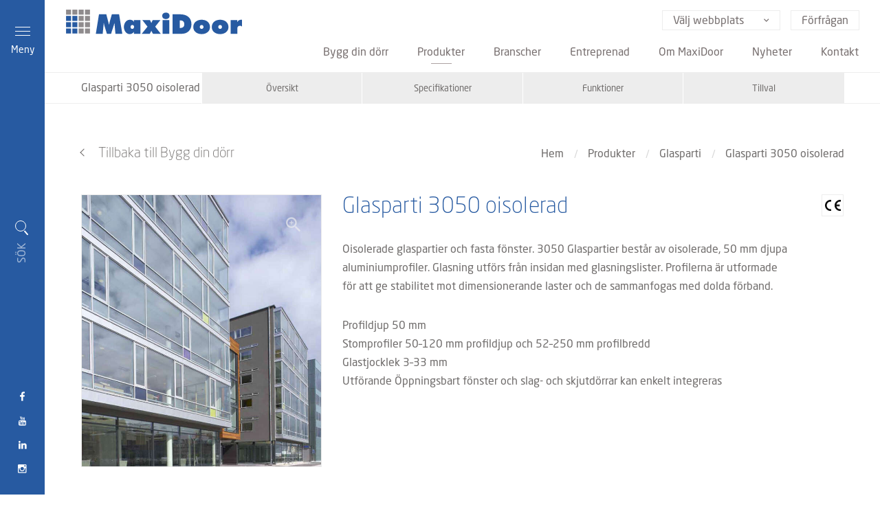

--- FILE ---
content_type: text/html; charset=UTF-8
request_url: https://maxidoor.se/produkter/glasparti/glasparti-3050-oisolerad/
body_size: 18389
content:
<!doctype html>
<html lang="sv-SE">
<head>
    
    <link rel="icon" type="image/png" href="https://maxidoor.se/MaxiDoor-Favicon.png">
    <link rel="preload" href="https://maxidoor.se/wp-content/themes/mdoor/webFonts/NeoSansProLight/font.woff2" as="font" type="font/woff2" crossorigin="">
    <link rel="preload" href="https://maxidoor.se/wp-content/themes/mdoor/webFonts/NeoSansProRegular/font.woff2" as="font" type="font/woff2" crossorigin="">

<meta name="google-site-verification" content="_OuosiTyyxzvxEerk4xJ1njbtvkE6fbTBXWcTzAGrak" />
<meta name="facebook-domain-verification" content="14ubhkha37cebrzmw1j4hehem8whnr" />
<meta name="ahrefs-site-verification" content="04342957292c53caee92a775bf546caeaaf8bb530d535e558c8262698d4b2410">

    <meta charset="UTF-8">
    <meta name="viewport" content="width=device-width, initial-scale=1">
    <link rel="profile" href="http://gmpg.org/xfn/11">


<!-- Google Tag Manager -->
<script>(function(w,d,s,l,i){w[l]=w[l]||[];w[l].push({'gtm.start':
new Date().getTime(),event:'gtm.js'});var f=d.getElementsByTagName(s)[0],
j=d.createElement(s),dl=l!='dataLayer'?'&l='+l:'';j.async=true;j.src=
'https://www.googletagmanager.com/gtm.js?id='+i+dl;f.parentNode.insertBefore(j,f);
})(window,document,'script','dataLayer','GTM-TJRTSKN');</script>
<!-- End Google Tag Manager -->


    <!--
/**
* @license
* MyFonts Webfont Build ID 539187
*
* The fonts listed in this notice are subject to the End User License
* Agreement(s) entered into by the website owner. All other parties are
* explicitly restricted from using the Licensed Webfonts(s).
*
* You may obtain a valid license from one of MyFonts official sites.
* http://www.fonts.com
* http://www.myfonts.com
* http://www.linotype.com
*
*/
-->


<script type="application/ld+json">
{
  "@context": "https://schema.org",
  "@type": "LocalBusiness",
  "name": "MaxiDoor",
  "description": "MaxiDoor – en självklar partner för dörrlösningar. Vi hjälper arkitekter, byggföretag, fastighetsägare och myndigheter att lösa komplexa brand- och säkerhetsfrågor i byggnader.",
  "url": "https://maxidoor.se/",
  "logo": "https://maxidoor.se/wp-content/uploads/2020/07/MaxiDoor-Logo-01.svg",
  "contactPoint": [
    {
      "@type": "ContactPoint",
      "telephone": "0581-377 80",
      "contactType": "customer service",
      "areaServed": "SE",
      "availableLanguage": ["sv", "en"]
    }
  ],
  "sameAs": [
    "https://www.facebook.com/Maxidoorab",
    "https://www.instagram.com/maxidoorab/",
    "https://www.linkedin.com/company/maxidoor",
    "https://www.youtube.com/channel/UCezx1Y7V9uN1CPbWzuonmkw/"
  ],
  "location": [
    {
      "@type": "Place",
      "name": "Head Office",
      "address": {
        "@type": "PostalAddress",
        "streetAddress": "Norra Bangatan 46",
        "addressLocality": "Frövi",
        "postalCode": "718 32",
        "addressCountry": "SE"
      },
      "telephone": "0581-377 80",
      "geo": {
        "@type": "GeoCoordinates",
        "latitude": "59.4704704",
        "longitude": "15.3530293"
      }
    },
    {
      "@type": "Place",
      "name": "Location 2",
      "address": {
        "@type": "PostalAddress",
        "streetAddress": "Hildedalsgatan 12",
        "addressLocality": "Göteborg",
        "postalCode": "417 05",
        "addressCountry": "SE"
      },
      "telephone": "031-551 550",
      "geo": {
        "@type": "GeoCoordinates",
        "latitude": "57.73559789999999",
        "longitude": "11.9473242"
      }
    }
  ]
}
</script>

    <meta name='robots' content='index, follow, max-image-preview:large, max-snippet:-1, max-video-preview:-1' />

	<!-- This site is optimized with the Yoast SEO plugin v20.8 - https://yoast.com/wordpress/plugins/seo/ -->
	<title>Glasparti 3050 oisolerad | MaxiDoor™</title>
	<link rel="canonical" href="https://maxidoor.se/produkter/glasparti/glasparti-3050-oisolerad/" />
	<meta property="og:locale" content="sv_SE" />
	<meta property="og:type" content="article" />
	<meta property="og:title" content="Glasparti 3050 oisolerad | MaxiDoor™" />
	<meta property="og:url" content="https://maxidoor.se/produkter/glasparti/glasparti-3050-oisolerad/" />
	<meta property="og:site_name" content="MaxiDoor™" />
	<meta property="article:publisher" content="https://www.facebook.com/Maxidoorab" />
	<meta property="og:image" content="https://maxidoor.se/wp-content/uploads/Beslag-sakerhetsdorrar.jpg" />
	<meta property="og:image:width" content="1000" />
	<meta property="og:image:height" content="555" />
	<meta property="og:image:type" content="image/jpeg" />
	<meta name="twitter:card" content="summary_large_image" />
	<meta name="twitter:label1" content="Beräknad lästid" />
	<meta name="twitter:data1" content="1 minut" />
	<!-- / Yoast SEO plugin. -->


<link rel="alternate" type="application/rss+xml" title="MaxiDoor™ &raquo; Webbflöde" href="https://maxidoor.se/feed/" />
<link rel="alternate" type="application/rss+xml" title="MaxiDoor™ &raquo; kommentarsflöde" href="https://maxidoor.se/comments/feed/" />
<script>
    var wpo_mind15e1b4a=document.createElement("link");wpo_mind15e1b4a.rel="stylesheet",wpo_mind15e1b4a.type="text/css",wpo_mind15e1b4a.media="async",wpo_mind15e1b4a.href="https://maxidoor.se/wp-content/plugins/tablepress/css/build/default.css",wpo_mind15e1b4a.onload=function() {wpo_mind15e1b4a.media="all"},document.getElementsByTagName("head")[0].appendChild(wpo_mind15e1b4a);
</script>
<style id='global-styles-inline-css' type='text/css'>
body{--wp--preset--color--black: #000000;--wp--preset--color--cyan-bluish-gray: #abb8c3;--wp--preset--color--white: #ffffff;--wp--preset--color--pale-pink: #f78da7;--wp--preset--color--vivid-red: #cf2e2e;--wp--preset--color--luminous-vivid-orange: #ff6900;--wp--preset--color--luminous-vivid-amber: #fcb900;--wp--preset--color--light-green-cyan: #7bdcb5;--wp--preset--color--vivid-green-cyan: #00d084;--wp--preset--color--pale-cyan-blue: #8ed1fc;--wp--preset--color--vivid-cyan-blue: #0693e3;--wp--preset--color--vivid-purple: #9b51e0;--wp--preset--gradient--vivid-cyan-blue-to-vivid-purple: linear-gradient(135deg,rgba(6,147,227,1) 0%,rgb(155,81,224) 100%);--wp--preset--gradient--light-green-cyan-to-vivid-green-cyan: linear-gradient(135deg,rgb(122,220,180) 0%,rgb(0,208,130) 100%);--wp--preset--gradient--luminous-vivid-amber-to-luminous-vivid-orange: linear-gradient(135deg,rgba(252,185,0,1) 0%,rgba(255,105,0,1) 100%);--wp--preset--gradient--luminous-vivid-orange-to-vivid-red: linear-gradient(135deg,rgba(255,105,0,1) 0%,rgb(207,46,46) 100%);--wp--preset--gradient--very-light-gray-to-cyan-bluish-gray: linear-gradient(135deg,rgb(238,238,238) 0%,rgb(169,184,195) 100%);--wp--preset--gradient--cool-to-warm-spectrum: linear-gradient(135deg,rgb(74,234,220) 0%,rgb(151,120,209) 20%,rgb(207,42,186) 40%,rgb(238,44,130) 60%,rgb(251,105,98) 80%,rgb(254,248,76) 100%);--wp--preset--gradient--blush-light-purple: linear-gradient(135deg,rgb(255,206,236) 0%,rgb(152,150,240) 100%);--wp--preset--gradient--blush-bordeaux: linear-gradient(135deg,rgb(254,205,165) 0%,rgb(254,45,45) 50%,rgb(107,0,62) 100%);--wp--preset--gradient--luminous-dusk: linear-gradient(135deg,rgb(255,203,112) 0%,rgb(199,81,192) 50%,rgb(65,88,208) 100%);--wp--preset--gradient--pale-ocean: linear-gradient(135deg,rgb(255,245,203) 0%,rgb(182,227,212) 50%,rgb(51,167,181) 100%);--wp--preset--gradient--electric-grass: linear-gradient(135deg,rgb(202,248,128) 0%,rgb(113,206,126) 100%);--wp--preset--gradient--midnight: linear-gradient(135deg,rgb(2,3,129) 0%,rgb(40,116,252) 100%);--wp--preset--duotone--dark-grayscale: url('#wp-duotone-dark-grayscale');--wp--preset--duotone--grayscale: url('#wp-duotone-grayscale');--wp--preset--duotone--purple-yellow: url('#wp-duotone-purple-yellow');--wp--preset--duotone--blue-red: url('#wp-duotone-blue-red');--wp--preset--duotone--midnight: url('#wp-duotone-midnight');--wp--preset--duotone--magenta-yellow: url('#wp-duotone-magenta-yellow');--wp--preset--duotone--purple-green: url('#wp-duotone-purple-green');--wp--preset--duotone--blue-orange: url('#wp-duotone-blue-orange');--wp--preset--font-size--small: 13px;--wp--preset--font-size--medium: 20px;--wp--preset--font-size--large: 36px;--wp--preset--font-size--x-large: 42px;--wp--preset--spacing--20: 0.44rem;--wp--preset--spacing--30: 0.67rem;--wp--preset--spacing--40: 1rem;--wp--preset--spacing--50: 1.5rem;--wp--preset--spacing--60: 2.25rem;--wp--preset--spacing--70: 3.38rem;--wp--preset--spacing--80: 5.06rem;--wp--preset--shadow--natural: 6px 6px 9px rgba(0, 0, 0, 0.2);--wp--preset--shadow--deep: 12px 12px 50px rgba(0, 0, 0, 0.4);--wp--preset--shadow--sharp: 6px 6px 0px rgba(0, 0, 0, 0.2);--wp--preset--shadow--outlined: 6px 6px 0px -3px rgba(255, 255, 255, 1), 6px 6px rgba(0, 0, 0, 1);--wp--preset--shadow--crisp: 6px 6px 0px rgba(0, 0, 0, 1);}:where(.is-layout-flex){gap: 0.5em;}body .is-layout-flow > .alignleft{float: left;margin-inline-start: 0;margin-inline-end: 2em;}body .is-layout-flow > .alignright{float: right;margin-inline-start: 2em;margin-inline-end: 0;}body .is-layout-flow > .aligncenter{margin-left: auto !important;margin-right: auto !important;}body .is-layout-constrained > .alignleft{float: left;margin-inline-start: 0;margin-inline-end: 2em;}body .is-layout-constrained > .alignright{float: right;margin-inline-start: 2em;margin-inline-end: 0;}body .is-layout-constrained > .aligncenter{margin-left: auto !important;margin-right: auto !important;}body .is-layout-constrained > :where(:not(.alignleft):not(.alignright):not(.alignfull)){max-width: var(--wp--style--global--content-size);margin-left: auto !important;margin-right: auto !important;}body .is-layout-constrained > .alignwide{max-width: var(--wp--style--global--wide-size);}body .is-layout-flex{display: flex;}body .is-layout-flex{flex-wrap: wrap;align-items: center;}body .is-layout-flex > *{margin: 0;}:where(.wp-block-columns.is-layout-flex){gap: 2em;}.has-black-color{color: var(--wp--preset--color--black) !important;}.has-cyan-bluish-gray-color{color: var(--wp--preset--color--cyan-bluish-gray) !important;}.has-white-color{color: var(--wp--preset--color--white) !important;}.has-pale-pink-color{color: var(--wp--preset--color--pale-pink) !important;}.has-vivid-red-color{color: var(--wp--preset--color--vivid-red) !important;}.has-luminous-vivid-orange-color{color: var(--wp--preset--color--luminous-vivid-orange) !important;}.has-luminous-vivid-amber-color{color: var(--wp--preset--color--luminous-vivid-amber) !important;}.has-light-green-cyan-color{color: var(--wp--preset--color--light-green-cyan) !important;}.has-vivid-green-cyan-color{color: var(--wp--preset--color--vivid-green-cyan) !important;}.has-pale-cyan-blue-color{color: var(--wp--preset--color--pale-cyan-blue) !important;}.has-vivid-cyan-blue-color{color: var(--wp--preset--color--vivid-cyan-blue) !important;}.has-vivid-purple-color{color: var(--wp--preset--color--vivid-purple) !important;}.has-black-background-color{background-color: var(--wp--preset--color--black) !important;}.has-cyan-bluish-gray-background-color{background-color: var(--wp--preset--color--cyan-bluish-gray) !important;}.has-white-background-color{background-color: var(--wp--preset--color--white) !important;}.has-pale-pink-background-color{background-color: var(--wp--preset--color--pale-pink) !important;}.has-vivid-red-background-color{background-color: var(--wp--preset--color--vivid-red) !important;}.has-luminous-vivid-orange-background-color{background-color: var(--wp--preset--color--luminous-vivid-orange) !important;}.has-luminous-vivid-amber-background-color{background-color: var(--wp--preset--color--luminous-vivid-amber) !important;}.has-light-green-cyan-background-color{background-color: var(--wp--preset--color--light-green-cyan) !important;}.has-vivid-green-cyan-background-color{background-color: var(--wp--preset--color--vivid-green-cyan) !important;}.has-pale-cyan-blue-background-color{background-color: var(--wp--preset--color--pale-cyan-blue) !important;}.has-vivid-cyan-blue-background-color{background-color: var(--wp--preset--color--vivid-cyan-blue) !important;}.has-vivid-purple-background-color{background-color: var(--wp--preset--color--vivid-purple) !important;}.has-black-border-color{border-color: var(--wp--preset--color--black) !important;}.has-cyan-bluish-gray-border-color{border-color: var(--wp--preset--color--cyan-bluish-gray) !important;}.has-white-border-color{border-color: var(--wp--preset--color--white) !important;}.has-pale-pink-border-color{border-color: var(--wp--preset--color--pale-pink) !important;}.has-vivid-red-border-color{border-color: var(--wp--preset--color--vivid-red) !important;}.has-luminous-vivid-orange-border-color{border-color: var(--wp--preset--color--luminous-vivid-orange) !important;}.has-luminous-vivid-amber-border-color{border-color: var(--wp--preset--color--luminous-vivid-amber) !important;}.has-light-green-cyan-border-color{border-color: var(--wp--preset--color--light-green-cyan) !important;}.has-vivid-green-cyan-border-color{border-color: var(--wp--preset--color--vivid-green-cyan) !important;}.has-pale-cyan-blue-border-color{border-color: var(--wp--preset--color--pale-cyan-blue) !important;}.has-vivid-cyan-blue-border-color{border-color: var(--wp--preset--color--vivid-cyan-blue) !important;}.has-vivid-purple-border-color{border-color: var(--wp--preset--color--vivid-purple) !important;}.has-vivid-cyan-blue-to-vivid-purple-gradient-background{background: var(--wp--preset--gradient--vivid-cyan-blue-to-vivid-purple) !important;}.has-light-green-cyan-to-vivid-green-cyan-gradient-background{background: var(--wp--preset--gradient--light-green-cyan-to-vivid-green-cyan) !important;}.has-luminous-vivid-amber-to-luminous-vivid-orange-gradient-background{background: var(--wp--preset--gradient--luminous-vivid-amber-to-luminous-vivid-orange) !important;}.has-luminous-vivid-orange-to-vivid-red-gradient-background{background: var(--wp--preset--gradient--luminous-vivid-orange-to-vivid-red) !important;}.has-very-light-gray-to-cyan-bluish-gray-gradient-background{background: var(--wp--preset--gradient--very-light-gray-to-cyan-bluish-gray) !important;}.has-cool-to-warm-spectrum-gradient-background{background: var(--wp--preset--gradient--cool-to-warm-spectrum) !important;}.has-blush-light-purple-gradient-background{background: var(--wp--preset--gradient--blush-light-purple) !important;}.has-blush-bordeaux-gradient-background{background: var(--wp--preset--gradient--blush-bordeaux) !important;}.has-luminous-dusk-gradient-background{background: var(--wp--preset--gradient--luminous-dusk) !important;}.has-pale-ocean-gradient-background{background: var(--wp--preset--gradient--pale-ocean) !important;}.has-electric-grass-gradient-background{background: var(--wp--preset--gradient--electric-grass) !important;}.has-midnight-gradient-background{background: var(--wp--preset--gradient--midnight) !important;}.has-small-font-size{font-size: var(--wp--preset--font-size--small) !important;}.has-medium-font-size{font-size: var(--wp--preset--font-size--medium) !important;}.has-large-font-size{font-size: var(--wp--preset--font-size--large) !important;}.has-x-large-font-size{font-size: var(--wp--preset--font-size--x-large) !important;}
.wp-block-navigation a:where(:not(.wp-element-button)){color: inherit;}
:where(.wp-block-columns.is-layout-flex){gap: 2em;}
.wp-block-pullquote{font-size: 1.5em;line-height: 1.6;}
</style>
<link rel='stylesheet' id='lbwps-styles-photoswipe5-main-css' href='https://maxidoor.se/wp-content/plugins/lightbox-photoswipe/assets/ps5/styles/main.css' type='text/css' media='all' />
<link rel='stylesheet' id='wpcf7-redirect-script-frontend-css' href='https://maxidoor.se/wp-content/plugins/wpcf7-redirect/build/css/wpcf7-redirect-frontend.min.css' type='text/css' media='all' />
<link rel='stylesheet' id='megamenu-css' href='https://maxidoor.se/wp-content/uploads/maxmegamenu/style.css' type='text/css' media='all' />
<link rel='stylesheet' id='multicon-style-css' href='https://maxidoor.se/wp-content/themes/mdoor/style.css' type='text/css' media='all' />
<link rel='stylesheet' id='child-style-css' href='https://maxidoor.se/wp-content/themes/mdoor-child/style.css' type='text/css' media='all' />
<link rel='stylesheet' id='js_composer_front-css' href='https://maxidoor.se/wp-content/plugins/js_composer/assets/css/js_composer.min.css' type='text/css' media='all' />
<link rel='stylesheet' id='bootstrap-css' href='https://maxidoor.se/wp-content/themes/mdoor/assets/css/bootstrap.min.css' type='text/css' media='all' />
<link rel='stylesheet' id='tema-css' href='https://maxidoor.se/wp-content/themes/mdoor/assets/css/tema.css' type='text/css' media='all' />
<link rel='stylesheet' id='font-material-icon-css' href='https://maxidoor.se/wp-content/themes/mdoor/assets/css/material-design-iconic-font.min.css' type='text/css' media='all' />
<script type='text/javascript' src='https://maxidoor.se/wp-includes/js/jquery/jquery.min.js' id='jquery-core-js'></script>
<script type='text/javascript' src='https://maxidoor.se/wp-includes/js/jquery/jquery-migrate.min.js' id='jquery-migrate-js'></script>
<link rel="https://api.w.org/" href="https://maxidoor.se/wp-json/" /><link rel="alternate" type="application/json" href="https://maxidoor.se/wp-json/wp/v2/pages/24297" /><link rel="EditURI" type="application/rsd+xml" title="RSD" href="https://maxidoor.se/xmlrpc.php?rsd" />
<link rel="wlwmanifest" type="application/wlwmanifest+xml" href="https://maxidoor.se/wp-includes/wlwmanifest.xml" />

<link rel='shortlink' href='https://maxidoor.se/?p=24297' />
<link rel="alternate" type="application/json+oembed" href="https://maxidoor.se/wp-json/oembed/1.0/embed?url=https%3A%2F%2Fmaxidoor.se%2Fprodukter%2Fglasparti%2Fglasparti-3050-oisolerad%2F" />
<link rel="alternate" type="text/xml+oembed" href="https://maxidoor.se/wp-json/oembed/1.0/embed?url=https%3A%2F%2Fmaxidoor.se%2Fprodukter%2Fglasparti%2Fglasparti-3050-oisolerad%2F&#038;format=xml" />
<meta name="generator" content="Powered by WPBakery Page Builder - drag and drop page builder for WordPress."/>
<link rel="icon" href="https://maxidoor.se/wp-content/uploads/MaxiDoor-Favicon.png" sizes="32x32" />
<link rel="icon" href="https://maxidoor.se/wp-content/uploads/MaxiDoor-Favicon.png" sizes="192x192" />
<link rel="apple-touch-icon" href="https://maxidoor.se/wp-content/uploads/MaxiDoor-Favicon.png" />
<meta name="msapplication-TileImage" content="https://maxidoor.se/wp-content/uploads/MaxiDoor-Favicon.png" />
		<style type="text/css" id="wp-custom-css">
			@media (max-width:991px) {
.specsrow .tabcontent > div {
    padding-left: 30px;
    padding-right: 30px;
}}
@media (max-width:991px) {
.tabdiv > div > .tablinks:not(:last-child) {
    border-bottom: 1px solid #dbdbdb;
}}


.single-blogg .nyhettextcontent, .single-post .nyhettextcontent {
    font-family: arial;
    color: #534c4c;
}

.sprakdiv {
    padding: 0 0px;
}

.sprakdiv > div:not(:empty) {
    padding: 0 15px;
}


.wpb_single_image .vc_figure-caption {
    margin-top: 1.2em;
    line-height: 20px;
    font-style: italic;
}


.wpb_text_column.wpb_content_element.upcontdiv {
    max-width: 505px;
}

@media(min-width:1200px) {
.bildrow:not(.mobord) .bildrowdiv {
    padding-left: 15px;
    max-width: 520px;
}}


@media(min-width:768px) {
.vc_row.wpb_row.vc_row-fluid.bildrow {
    display: flex;
    align-items: center;
}}




.single-post .entry-content .kontaktprofildiv a {
    color: #545454 !important;
}
.single-post .kpsb .wpb_single_image {
    margin-bottom: 0px !important;
}


.npbild, .single-post .entry-content p.npbild {
margin-bottom:5px;
}
.npbild img {
    max-height: 241px;
box-shadow: 0px 1px 4px 1px rgba(0, 0, 0, .15);
}


.single-post div.kpsb .kontaktprofildiv {
    padding-left: 0;
    font-size: inherit;
    line-height: inherit;
}


.entry-content ul .btn.farg {
    margin-top: 0;
}
.single-post .entry-content p.em {
    margin-bottom: 6px;
}

.kpsb .wpb_single_image img {
    border-radius: 100px;
    border: 3px solid #ededed;
}



[lang|="en"]  .sknapp i:before {
    top: -15px;
}

[lang|="en"] .sknapp i:after {
    top: 2px;
}

[lang|="en"] .foretagknapp, [lang|="en"] .dropdown-cont {
    min-width: 180px;
}
.dropdown-cont a {
    white-space: nowrap;
}


.specsrow .tabcontent > div h6 {
    margin-bottom: 12px;
    text-transform: uppercase;
    letter-spacing: 2px;
}

@media (min-width: 992px) {
#content {
    min-height: 100vh;
}}
@media (min-width: 992px) {
.mfooter {
    z-index: 999 !important;
}}
@media (min-width: 768px) {
.single-service #primary {
    padding-left: 0;
    padding-right: 0;
}}






.tabcontent ul {
    list-style-position: inside;
}

.plista ul li.korr:before {
    background: url(/wp-content/uploads/korr-1.png);
}


.mfooter {
    z-index: 997;
}

.single-blogg .entry-content .emarg {
    margin-bottom: 17px;
}

header ul, .custommeny {
    list-style-type: none !important;
}

.sidrow p {
    margin: 0;
}

.wpcf7 p {
margin: 0;
}

body {
    padding: 0 !important;
}

.single-blogg strong, .single-post strong {
    font-weight: 600;
}

.single-blogg .entry-content ul {
    margin-bottom: 10px;
}





.recaptcha-wrap {
    display: flex;
}
.recaptcha-ruta {
    display: inline-block;
}

.recaptcha-wrap span.wpcf7-list-item {
    float: left;
    margin: 0 !important;
}
.recaptcha-ruta > span.wpcf7-form-control-wrap {
    margin-right: 10px;
}
.recaptcha-wrap input {
    zoom: 1.32;
    margin-left: 0;
}		</style>
		<noscript><style> .wpb_animate_when_almost_visible { opacity: 1; }</style></noscript><style type="text/css">/** Mega Menu CSS: fs **/</style>


  
        
</head>

<body class="page-template-default page page-id-24297 page-child parent-pageid-24276 mega-menu-primary site-layout-default sidebar-style-construction-company archive-post-style-default visual-composer wpb-js-composer js-comp-ver-6.10.0 vc_responsive">
    


<!-- Google Tag Manager (noscript) -->
<noscript><iframe src="https://www.googletagmanager.com/ns.html?id=GTM-TJRTSKN"
height="0" width="0" style="display:none;visibility:hidden"></iframe></noscript>
<!-- End Google Tag Manager (noscript) -->



<div id="page" class="site">
    <header id="masthead" class="site-header">
    

   
<div id="site-header-wrap" class=" "><div id="headroom">   

<div class="topbar"><div class="container">

<div style="display: none;" class="kinfo"> 
<div class="fdiv"><a href="/forfragan/"><img src="/wp-content/uploads/ff-ikon.jpg" alt=""><span>Offert</span></a></div>
<div class="fdiv"><a href="tel:0581-377 80"><img src="/wp-content/uploads/tele-ikon.jpg" alt=""><span>Ring</span></a></div>
<div class="adiv"><a href="mailto:info@maxidoor.se" target="blank"><img src="/wp-content/uploads/epost-ik.jpg" alt=""><span>Maila</span></a></div>
</div>

<div class="site-branding"><a class="logo-light" href="https://maxidoor.se/" title="MaxiDoor™" rel="home"><img src="https://maxidoor.se/wp-content/uploads/2020/07/MaxiDoor-Logo-01.svg" alt="MaxiDoor™"/></a><a class="logo-dark" href="https://maxidoor.se/" title="MaxiDoor™" rel="home"><img src="" alt="MaxiDoor™"/></a><a class="logo-mobile" href="https://maxidoor.se/" title="MaxiDoor™" rel="home"><img src="https://maxidoor.se/wp-content/uploads/MaxiDoor-Logo-mob.png" alt="MaxiDoor™"/></a></div>
<ul class="tbh"><li style="display: none;"><a href="/fragor-svar/">Frågor & svar</a></li><li style="display: none;"><a href="/nedladdningscenter/">Nedladdningscenter</a></li><div class="foretag">
<div onclick="myFunctionn()" class="foretagknapp">Välj webbplats<i class="zmdi zmdi-chevron-down"></i></div><div id="dropdown" class="dropdown-cont"><a rel="nofollow" target="blank" href="https://maxidoor.se/produkter/aluminium/">MaxiDoor Göteborg</a></div></div><a href="/forfragan/" class="tbforfragan">Förfrågan</a><div class="sprakdiv"><div id="weglot_here"></div></div></ul>
                        
</div>
</div>

<div class="mainheader"><nav id="site-navigation" class="main-navigation"><div id="mega-menu-wrap-primary" class="mega-menu-wrap"><div class="mega-menu-toggle"><div class="mega-toggle-blocks-left"></div><div class="mega-toggle-blocks-center"></div><div class="mega-toggle-blocks-right"><div class='mega-toggle-block mega-menu-toggle-animated-block mega-toggle-block-0' id='mega-toggle-block-0'><button aria-label="Toggle Menu" class="mega-toggle-animated mega-toggle-animated-slider" type="button" aria-expanded="false">
                  <span class="mega-toggle-animated-box">
                    <span class="mega-toggle-animated-inner"></span>
                  </span>
                </button></div></div></div><ul id="mega-menu-primary" class="mega-menu max-mega-menu mega-menu-horizontal mega-no-js" data-event="hover" data-effect="disabled" data-effect-speed="200" data-effect-mobile="disabled" data-effect-speed-mobile="0" data-mobile-force-width="false" data-second-click="go" data-document-click="collapse" data-vertical-behaviour="standard" data-breakpoint="991" data-unbind="true" data-mobile-state="collapse_all" data-hover-intent-timeout="300" data-hover-intent-interval="100"><li class='mega-menu-item mega-menu-item-type-post_type mega-menu-item-object-page mega-align-bottom-left mega-menu-flyout mega-menu-item-22539' id='mega-menu-item-22539'><a class="mega-menu-link" href="https://maxidoor.se/bygg-din-dorr/" tabindex="0">Bygg din dörr</a></li><li class='mega-produkter mega-menu-item mega-menu-item-type-post_type mega-menu-item-object-page mega-current-page-ancestor mega-menu-item-has-children mega-menu-megamenu mega-align-bottom-left mega-menu-grid mega-menu-item-14447 produkter' id='mega-menu-item-14447'><a class="mega-menu-link" href="https://maxidoor.se/produkter/" aria-haspopup="true" aria-expanded="false" tabindex="0">Produkter<span class="mega-indicator"></span></a>
<ul class="mega-sub-menu">
<li class='mega-menu-row mega-substicky substicky' id='mega-menu-14447-0'>
	<ul class="mega-sub-menu">
<li class='mega-menu-column mega-container mega-menu-columns-12-of-12 container' id='mega-menu-14447-0-0'>
		<ul class="mega-sub-menu">
<li class='mega-menu-item mega-menu-item-type-widget widget_nav_menu mega-menu-item-nav_menu-9' id='mega-menu-item-nav_menu-9'><div class="menu-header-submeny-produkter-mobil-container"><ul id="menu-header-submeny-produkter-mobil" class="menu"><li id="menu-item-22282" class="menu-item menu-item-type-post_type menu-item-object-page menu-item-22282"><a href="https://maxidoor.se/produkter/sakerhetsdorrar/">Säkerhetsdörrar</a></li>
<li id="menu-item-22280" class="menu-item menu-item-type-post_type menu-item-object-page menu-item-22280"><a href="https://maxidoor.se/produkter/branddorrar/">Branddörrar</a></li>
<li id="menu-item-22283" class="menu-item menu-item-type-post_type menu-item-object-page menu-item-22283"><a href="https://maxidoor.se/produkter/stalglaspartier/">Stålglaspartier</a></li>
<li id="menu-item-22284" class="menu-item menu-item-type-post_type menu-item-object-page menu-item-22284"><a href="https://maxidoor.se/produkter/aluminiumpartier/">Aluminiumpartier</a></li>
<li id="menu-item-22281" class="menu-item menu-item-type-post_type menu-item-object-page menu-item-22281"><a href="https://maxidoor.se/produkter/celldorrar/">Celldörrar</a></li>
<li id="menu-item-22285" class="menu-item menu-item-type-post_type menu-item-object-page menu-item-22285"><a href="https://maxidoor.se/produkter/luckor/">Luckor</a></li>
</ul></div></li>		</ul>
</li>	</ul>
</li><li class='mega-menu-row mega-submenyn submenyn' id='mega-menu-14447-1'>
	<ul class="mega-sub-menu">
<li class='mega-menu-column mega-menu-columns-2-of-12 mega-hide-on-mobile' id='mega-menu-14447-1-0'>
		<ul class="mega-sub-menu">
<li class='mega-menu-item mega-menu-item-type-widget widget_text mega-menu-item-text-11' id='mega-menu-item-text-11'>			<div class="textwidget"><div class="smd" style="background: url('/wp-content/uploads/sub1.png');">
<p><a href="/produkter/sakerhetsdorrar/">Läs mer</a></p>
<div class="usmd">
<p class="h6">Säkerhetsdörrar</p>
<p>Skyddsdörrar i olika säkerhetsklasser.</p>
</div>
</div>
</div>
		</li>		</ul>
</li><li class='mega-menu-column mega-menu-columns-2-of-12 mega-hide-on-mobile' id='mega-menu-14447-1-1'>
		<ul class="mega-sub-menu">
<li class='mega-menu-item mega-menu-item-type-widget widget_text mega-menu-item-text-12' id='mega-menu-item-text-12'>			<div class="textwidget"><div class="smd" style="background: url('/wp-content/uploads/sub2.png');">
<p><a href="/produkter/branddorrar/">Läs mer</a></p>
<div class="usmd">
<p class="h6">Branddörrar</p>
<p>Brandmotstånd är en eller flera egenskaper hos dörren.</p>
</div>
</div>
</div>
		</li>		</ul>
</li><li class='mega-menu-column mega-menu-columns-2-of-12 mega-hide-on-mobile' id='mega-menu-14447-1-2'>
		<ul class="mega-sub-menu">
<li class='mega-menu-item mega-menu-item-type-widget widget_text mega-menu-item-text-13' id='mega-menu-item-text-13'>			<div class="textwidget"><div class="smd" style="background: url('/wp-content/uploads/sub3.png');">
<p><a href="/produkter/stalglaspartier/">Läs mer</a></p>
<div class="usmd">
<p class="h6">Stålglaspartier</p>
<p>Kvalitativa glaslösningar som ger funktion över tid.</p>
</div>
</div>
</div>
		</li>		</ul>
</li><li class='mega-menu-column mega-menu-columns-2-of-12 mega-hide-on-mobile' id='mega-menu-14447-1-3'>
		<ul class="mega-sub-menu">
<li class='mega-menu-item mega-menu-item-type-widget widget_text mega-menu-item-text-14' id='mega-menu-item-text-14'>			<div class="textwidget"><div class="smd" style="background: url('/wp-content/uploads/sub4.png');">
<p><a href="/produkter/aluminium/">Läs mer</a></p>
<div class="usmd">
<p class="h6">Aluminiumsortiment</p>
<p>Alu. lösningar för kvalitet och funktion över tid.</p>
</div>
</div>
</div>
		</li>		</ul>
</li><li class='mega-menu-column mega-menu-columns-2-of-12 mega-hide-on-mobile' id='mega-menu-14447-1-4'>
		<ul class="mega-sub-menu">
<li class='mega-menu-item mega-menu-item-type-widget widget_custom_html mega-menu-item-custom_html-2' id='mega-menu-item-custom_html-2'><div class="textwidget custom-html-widget"><p class="mega-block-title h4">Övriga produkter</p></div></li><li class='mega-menu-item mega-menu-item-type-widget widget_nav_menu mega-menu-item-nav_menu-8' id='mega-menu-item-nav_menu-8'><div class="menu-submeny-ovriga-produkter-container"><ul id="menu-submeny-ovriga-produkter" class="menu"><li id="menu-item-17428" class="menu-item menu-item-type-post_type menu-item-object-page menu-item-17428"><a href="https://maxidoor.se/produkter/celldorrar/">Celldörrar</a></li>
<li id="menu-item-17429" class="menu-item menu-item-type-post_type menu-item-object-page menu-item-17429"><a href="https://maxidoor.se/produkter/luckor/">Luckor</a></li>
</ul></div></li>		</ul>
</li><li class='mega-menu-column mega-bild mega-menu-columns-2-of-12 mega-hide-on-mobile bild' id='mega-menu-14447-1-5'>
		<ul class="mega-sub-menu">
<li class='mega-menu-item mega-menu-item-type-widget widget_text mega-menu-item-text-2' id='mega-menu-item-text-2'>			<div class="textwidget"><div style="background: url('/wp-content/uploads/sub3.jpg'); margin-bottom: 1px;">
<p><a href="/tillval/">Läs mer</a></p>
<p class="h6">Tillval</p>
</div>
<div style="background: url('/wp-content/uploads/Funktioner-ruta-2.jpg');">
<p><a href="/klasser/">Läs mer</a></p>
<p class="h6">Klasser</p>
</div>
</div>
		</li>		</ul>
</li>	</ul>
</li></ul>
</li><li class='mega-menu-item mega-menu-item-type-post_type mega-menu-item-object-page mega-align-bottom-left mega-menu-flyout mega-menu-item-14640' id='mega-menu-item-14640'><a class="mega-menu-link" href="https://maxidoor.se/branscher/" tabindex="0">Branscher</a></li><li class='mega-projekt mega-menu-item mega-menu-item-type-post_type mega-menu-item-object-page mega-align-bottom-left mega-menu-flyout mega-menu-item-14490 projekt' id='mega-menu-item-14490'><a class="mega-menu-link" href="https://maxidoor.se/entreprenad/" tabindex="0">Entreprenad</a></li><li class='mega-menu-item mega-menu-item-type-post_type mega-menu-item-object-page mega-menu-item-has-children mega-menu-megamenu mega-align-bottom-left mega-menu-grid mega-menu-item-14478' id='mega-menu-item-14478'><a class="mega-menu-link" href="https://maxidoor.se/om-maxidoor/" aria-haspopup="true" aria-expanded="false" tabindex="0">Om MaxiDoor<span class="mega-indicator"></span></a>
<ul class="mega-sub-menu">
<li class='mega-menu-row mega-substicky substicky' id='mega-menu-14478-0'>
	<ul class="mega-sub-menu">
<li class='mega-menu-column mega-menu-columns-12-of-12' id='mega-menu-14478-0-0'>
		<ul class="mega-sub-menu">
<li class='mega-menu-item mega-menu-item-type-widget widget_nav_menu mega-menu-item-nav_menu-14' id='mega-menu-item-nav_menu-14'><div class="menu-sub-foretaget-container"><ul id="menu-sub-foretaget" class="menu"><li id="menu-item-18906" class="menu-item menu-item-type-post_type menu-item-object-page menu-item-18906"><a href="https://maxidoor.se/om-maxidoor/historia/">Historia</a></li>
<li id="menu-item-18907" class="menu-item menu-item-type-post_type menu-item-object-page menu-item-18907"><a href="https://maxidoor.se/om-maxidoor/karriar/">Karriär</a></li>
<li id="menu-item-18908" class="menu-item menu-item-type-post_type menu-item-object-page menu-item-18908"><a href="https://maxidoor.se/om-maxidoor/kvalitet/">Kvalitet &#038; miljö</a></li>
<li id="menu-item-18910" class="menu-item menu-item-type-post_type menu-item-object-page menu-item-18910"><a href="https://maxidoor.se/samarbeten/">Samarbeten</a></li>
</ul></div></li><li class='mega-menu-item mega-menu-item-type-widget widget_nav_menu mega-menu-item-nav_menu-15' id='mega-menu-item-nav_menu-15'><div class="menu-sub-produktinfo-container"><ul id="menu-sub-produktinfo" class="menu"><li id="menu-item-18911" class="menu-item menu-item-type-post_type menu-item-object-page menu-item-18911"><a href="https://maxidoor.se/klasser/">Säkerhetsklasser</a></li>
<li id="menu-item-18914" class="menu-item menu-item-type-post_type menu-item-object-page menu-item-18914"><a href="https://maxidoor.se/tillval/">Tillval</a></li>
<li id="menu-item-18943" class="menu-item menu-item-type-post_type menu-item-object-page menu-item-18943"><a href="https://maxidoor.se/fragor-svar/">Frågor &#038; svar</a></li>
<li id="menu-item-23121" class="menu-item menu-item-type-post_type menu-item-object-page menu-item-23121"><a href="https://maxidoor.se/forfragan/">Förfrågan</a></li>
</ul></div></li><li class='mega-menu-item mega-menu-item-type-widget widget_nav_menu mega-menu-item-nav_menu-16' id='mega-menu-item-nav_menu-16'><div class="menu-sub-kunder-container"><ul id="menu-sub-kunder" class="menu"><li id="menu-item-18917" class="menu-item menu-item-type-post_type menu-item-object-page menu-item-18917"><a href="https://maxidoor.se/mattanpassning/">Måttanpassning</a></li>
<li id="menu-item-18916" class="menu-item menu-item-type-post_type menu-item-object-page menu-item-18916"><a href="https://maxidoor.se/nedladdningscenter/">Nedladdningscenter</a></li>
<li id="menu-item-18919" class="menu-item menu-item-type-post_type menu-item-object-page menu-item-18919"><a href="https://maxidoor.se/entreprenad/">Projekt</a></li>
<li id="menu-item-18945" class="menu-item menu-item-type-post_type menu-item-object-page menu-item-18945"><a href="https://maxidoor.se/hur-det-gar-till/">Hur det går till</a></li>
</ul></div></li>		</ul>
</li>	</ul>
</li><li class='mega-menu-row mega-submenyn submenyn' id='mega-menu-14478-1'>
	<ul class="mega-sub-menu">
<li class='mega-menu-column mega-menu-columns-3-of-12 mega-hide-on-mobile' id='mega-menu-14478-1-0'>
		<ul class="mega-sub-menu">
<li class='mega-menu-item mega-menu-item-type-widget widget_custom_html mega-menu-item-custom_html-3' id='mega-menu-item-custom_html-3'><div class="textwidget custom-html-widget"><p class="mega-block-title h4">Företaget</p></div></li><li class='mega-menu-item mega-menu-item-type-widget widget_nav_menu mega-menu-item-nav_menu-10' id='mega-menu-item-nav_menu-10'><div class="menu-sub-foretaget-container"><ul id="menu-sub-foretaget-1" class="menu"><li class="menu-item menu-item-type-post_type menu-item-object-page menu-item-18906"><a href="https://maxidoor.se/om-maxidoor/historia/">Historia</a></li>
<li class="menu-item menu-item-type-post_type menu-item-object-page menu-item-18907"><a href="https://maxidoor.se/om-maxidoor/karriar/">Karriär</a></li>
<li class="menu-item menu-item-type-post_type menu-item-object-page menu-item-18908"><a href="https://maxidoor.se/om-maxidoor/kvalitet/">Kvalitet &#038; miljö</a></li>
<li class="menu-item menu-item-type-post_type menu-item-object-page menu-item-18910"><a href="https://maxidoor.se/samarbeten/">Samarbeten</a></li>
</ul></div></li>		</ul>
</li><li class='mega-menu-column mega-menu-columns-3-of-12 mega-hide-on-mobile' id='mega-menu-14478-1-1'>
		<ul class="mega-sub-menu">
<li class='mega-menu-item mega-menu-item-type-widget widget_custom_html mega-menu-item-custom_html-4' id='mega-menu-item-custom_html-4'><div class="textwidget custom-html-widget"><p class="mega-block-title h4">Produktinformation</p></div></li><li class='mega-menu-item mega-menu-item-type-widget widget_nav_menu mega-menu-item-nav_menu-13' id='mega-menu-item-nav_menu-13'><div class="menu-sub-produktinfo-container"><ul id="menu-sub-produktinfo-1" class="menu"><li class="menu-item menu-item-type-post_type menu-item-object-page menu-item-18911"><a href="https://maxidoor.se/klasser/">Säkerhetsklasser</a></li>
<li class="menu-item menu-item-type-post_type menu-item-object-page menu-item-18914"><a href="https://maxidoor.se/tillval/">Tillval</a></li>
<li class="menu-item menu-item-type-post_type menu-item-object-page menu-item-18943"><a href="https://maxidoor.se/fragor-svar/">Frågor &#038; svar</a></li>
<li class="menu-item menu-item-type-post_type menu-item-object-page menu-item-23121"><a href="https://maxidoor.se/forfragan/">Förfrågan</a></li>
</ul></div></li>		</ul>
</li><li class='mega-menu-column mega-menu-columns-3-of-12 mega-hide-on-mobile' id='mega-menu-14478-1-2'>
		<ul class="mega-sub-menu">
<li class='mega-menu-item mega-menu-item-type-widget widget_custom_html mega-menu-item-custom_html-5' id='mega-menu-item-custom_html-5'><div class="textwidget custom-html-widget"><p class="mega-block-title h4">Kunder & leverantörer</p></div></li><li class='mega-menu-item mega-menu-item-type-widget widget_nav_menu mega-menu-item-nav_menu-12' id='mega-menu-item-nav_menu-12'><div class="menu-sub-kunder-container"><ul id="menu-sub-kunder-1" class="menu"><li class="menu-item menu-item-type-post_type menu-item-object-page menu-item-18917"><a href="https://maxidoor.se/mattanpassning/">Måttanpassning</a></li>
<li class="menu-item menu-item-type-post_type menu-item-object-page menu-item-18916"><a href="https://maxidoor.se/nedladdningscenter/">Nedladdningscenter</a></li>
<li class="menu-item menu-item-type-post_type menu-item-object-page menu-item-18919"><a href="https://maxidoor.se/entreprenad/">Projekt</a></li>
<li class="menu-item menu-item-type-post_type menu-item-object-page menu-item-18945"><a href="https://maxidoor.se/hur-det-gar-till/">Hur det går till</a></li>
</ul></div></li>		</ul>
</li><li class='mega-menu-column mega-bild mega-menu-columns-2-of-12 mega-hide-on-mobile bild' id='mega-menu-14478-1-3'>
		<ul class="mega-sub-menu">
<li class='mega-menu-item mega-menu-item-type-widget widget_text mega-menu-item-text-8' id='mega-menu-item-text-8'>			<div class="textwidget"><div style="background: url('/wp-content/uploads/om-maxidoor-sub3.jpg');">
<p><a href="/om-maxidoor/">Läs mer</a></p>
<p class="h6">Om MaxiDoor</p>
</div>
<p style="margin-bottom: 15px !important;">MaxiDoor hanterar rikets tuffaste säkerhetskrav och det medför ett ansvar. Våra säkerhetsdörrar testas kontinuerligt för att motstå extrema påfrestningar.</p>
<p><a class="btn" href="/om-maxidoor/">Läs mer</a></p>
</div>
		</li>		</ul>
</li>	</ul>
</li></ul>
</li><li class='mega-nyheter mega-menu-item mega-menu-item-type-post_type mega-menu-item-object-page mega-align-bottom-left mega-menu-flyout mega-menu-item-18905 nyheter' id='mega-menu-item-18905'><a class="mega-menu-link" href="https://maxidoor.se/nyheter/" tabindex="0">Nyheter</a></li><li class='mega-kontaktmeny mega-menu-item mega-menu-item-type-post_type mega-menu-item-object-page mega-align-bottom-left mega-menu-flyout mega-menu-item-14470 kontaktmeny' id='mega-menu-item-14470'><a class="mega-menu-link" href="https://maxidoor.se/kontakt/" tabindex="0">Kontakt</a></li></ul></div></nav>
</div>


 
<div id="main-menu-mobile"><span class="btn-nav-mobile open-menu"><span></span>Meny</span></div>
      


</div>

      <div class="scont" id="soks"><div class="container"><div class="row">
    <form role="search" method="get" class="sokfalt sokcol" action="https://maxidoor.se/">
        <div class="stang" onclick="myFunctions()"></div>
           <p>Sök på MaxiDoor.se</p>
           <button type="submit"><i class="zmdi zmdi-search"></i></button><input type="text" placeholder="Vad letar du efter?" name="s" class="search-field"></form>

</div></div></div>



<div class="mobsok" style="display: none;"><form role="search" method="get" class="sokfalt" action="https://maxidoor.se/"><button type="submit"><i class="zmdi zmdi-search"></i></button><input type="text" placeholder="Vad letar du efter?" name="s" class="search-field"></form></div>

</div>

                        
</header>    <div id="content" class="site-content">
    	<div class="content-inner" >

        

    <div class="container content-container">
        <div class="row content-row">
            <div id="primary"  class="content-area content-full-width col-12">
                <main id="main" class="site-main">
                    
<article id="post-24297">
    <div class="entry-content clearfix">
        <section class="wpb-content-wrapper"><section class="wpb-content-wrapper"><section class="vc_section orow prodmeny"><div class="vc_row wpb_row vc_row-fluid usm"><div class="wpb_column vc_column_container vc_col-sm-12"><div class="vc_column-inner"><div class="wpb_wrapper">
<div id="stickym" class="stickym">
    
    <div class="prodtitel">Glasparti 3050 oisolerad</div>

	
<div id="sbcont" class="sbcont">

	<div class="menu-sticky-meny-produkter-undersida-container"><ul id="menu-sticky-meny-produkter-undersida" class="menu"><li id="menu-item-20701" class="menu-item menu-item-type-custom menu-item-object-custom menu-item-20701"><a href="#oversikt">Översikt</a></li>
<li id="menu-item-20704" class="menu-item menu-item-type-custom menu-item-object-custom menu-item-20704"><a href="#specifikationer">Specifikationer</a></li>
<li id="menu-item-20703" class="menu-item menu-item-type-custom menu-item-object-custom menu-item-20703"><a href="#funktioner">Funktioner</a></li>
<li id="menu-item-20702" class="menu-item menu-item-type-custom menu-item-object-custom menu-item-20702"><a href="#tillval">Tillval</a></li>
</ul></div></div>
</div></div></div></div></div></section><section class="vc_section"></section><section class="vc_section bddbreadcrumbsseg"><div class="vc_row wpb_row vc_row-fluid"><div class="wpb_column vc_column_container vc_col-sm-6"><div class="vc_column-inner"><div class="wpb_wrapper">
	<div class="wpb_text_column wpb_content_element " >
		<div class="wpb_wrapper">
			<div class="bdd-tillbaka"><a href="/bygg-din-dorr">Tillbaka till Bygg din dörr</a></div>

		</div>
	</div>
</div></div></div><div class="wpb_column vc_column_container vc_col-sm-6"><div class="vc_column-inner"><div class="wpb_wrapper"><div class="breaddiv"><ul class="breadcrumbs"><li><a class="breadcrumb-forsta" href="https://maxidoor.se/">Hem</a></li><li><a class="breadcrumb-forsta" href="https://maxidoor.se/produkter/">Produkter</a></li><li><a class="breadcrumb-forsta" href="https://maxidoor.se/produkter/glasparti/">Glasparti</a></li><li><span class="breadcrumb-forsta">Glasparti 3050 oisolerad</span></li></ul></div>
	<div class="wpb_text_column wpb_content_element  bddbreadcrumbs" >
		<div class="wpb_wrapper">
			

		</div>
	</div>
</div></div></div></div></section><section id="oversikt" class="vc_section introrow ensamrow produktintro"><div class="vc_row wpb_row vc_row-fluid"><div class="wpb_column vc_column_container vc_col-sm-8"><div class="vc_column-inner"><div class="wpb_wrapper"><div class="vc_row wpb_row vc_inner vc_row-fluid"><div class="wpb_column vc_column_container vc_col-sm-8"><div class="vc_column-inner"><div class="wpb_wrapper">
	<div class="wpb_text_column wpb_content_element  utiteldiv pcontdiv" >
		<div class="wpb_wrapper">
			<h4 class="ft">Glasparti 3050 oisolerad</h4>

		</div>
	</div>
</div></div></div><div class="wpb_column vc_column_container vc_col-sm-4"><div class="vc_column-inner"><div class="wpb_wrapper">
	<div class="wpb_text_column wpb_content_element  prodlogos" >
		<div class="wpb_wrapper">
			<div><img decoding="async" src="/wp-content/uploads/ce-marke.png" /></div>

		</div>
	</div>
</div></div></div></div>
	<div class="wpb_text_column wpb_content_element  utiteldiv pcontdiv" >
		<div class="wpb_wrapper">
			<p>Oisolerade glaspartier och fasta fönster. 3050 Glaspartier består av oisolerade, 50 mm djupa aluminiumprofiler. Glasning utförs från insidan med glasningslister. Profilerna är utformade för att ge stabilitet mot dimensionerande laster och de sammanfogas med dolda förband.</p>

		</div>
	</div>

	<div class="wpb_text_column wpb_content_element  utiteldiv pcontdiv prodbes" >
		<div class="wpb_wrapper">
			<p><strong>Profildjup</strong> 50 mm<br />
<strong>Stomprofiler</strong> 50–120 mm profildjup och 52–250 mm profilbredd<br />
<strong>Glastjocklek</strong> 3–33 mm<br />
<strong>Utförande</strong> Öppningsbart fönster och slag- och skjutdörrar kan enkelt integreras</p>

		</div>
	</div>
</div></div></div><div class="sbmain wpb_column vc_column_container vc_col-sm-4"><div class="vc_column-inner"><div class="wpb_wrapper">    <div>
        <div class="pbildspel cms-carousel owl-carousel post-type-gallery-carousel images-light-box " data-item-xs="1" data-item-sm="1" data-item-md="1" data-item-lg="1" data-margin="0" data-loop="true" data-autoplay="false" data-autoplaytimeout="99999999" data-smartspeed="400" data-center="true" data-arrows="true" data-bullets="true" data-stagepadding="0" data-stagepaddingsm="0" data-rtl="false" data-dotscontainer="true">
                            <div class="bildspelobjekt">
                    <a class="light-box" href="https://maxidoor.se/wp-content/uploads/Sapa-3050-glasparti-bild-1.jpg" data-lbwps-width="900" data-lbwps-height="1274" data-lbwps-srcsmall="https://maxidoor.se/wp-content/uploads/Sapa-3050-glasparti-bild-1.jpg">
                       <img class="" src="https://maxidoor.se/wp-content/uploads/Sapa-3050-glasparti-bild-1-660x750.jpg" width="660" height="750" alt="Sapa-3050-glasparti-bild" title="Sapa-3050-glasparti-bild" />                    </a>
                </div>
                    </div>
                    <div class="slider-nav clearfix">
                <div class="thumbs">
                                            <div class="thumb">
                            <div class="tbild" style="background-image: url(https://maxidoor.se/wp-content/uploads/Sapa-3050-glasparti-bild-1-300x300.jpg);">
                        </div>
                        </div>
                                    </div>
            </div>
            </div>
</div></div></div></div></section><section class="vc_section produktintrorow"><div class="vc_row wpb_row vc_row-fluid"><div class="produkterintrocol wpb_column vc_column_container vc_col-sm-6"><div class="vc_column-inner"><div class="wpb_wrapper">
	<div class="wpb_text_column wpb_content_element " >
		<div class="wpb_wrapper">
			<h6 class="prodcoltitel">Aluminium &#8211; lätt, starkt och formbart för design</h6>
<p>Sapa building system passar utmärkt både exteriört och interiör i moderna byggnader med höga krav. Dörrar, fönster och fasader kan kombineras och det finns stor möjlighet att påverka produktens design genom val av glas, proportioner och ytbehandlingar. Pulverlackering är den dominerande lackeringsmetoden och det finns ett nästan obegränsat färgval enligt RAL och NCS skalorna.</p>

		</div>
	</div>
</div></div></div><div class="produkterintrocol wpb_column vc_column_container vc_col-sm-6"><div class="vc_column-inner"><div class="wpb_wrapper">
	<div class="wpb_text_column wpb_content_element " >
		<div class="wpb_wrapper">
			<h6 class="prodcoltitel">Dokument</h6>

		</div>
	</div>
</div></div></div><div class="produkterintrocol wpb_column vc_column_container vc_col-sm-12"><div class="vc_column-inner"><div class="wpb_wrapper">
	<div class="wpb_text_column wpb_content_element " >
		<div class="wpb_wrapper">
			<h5 style="margin-bottom: 30px;">Vi svarar gärna på dina frågor</h5>

		</div>
	</div>

	<div class="wpb_text_column wpb_content_element " >
		<div class="wpb_wrapper">
			<section class="wpb-content-wrapper"><div class="vc_row wpb_row vc_inner vc_row-fluid kpsb"><div class="wpb_column vc_column_container vc_col-sm-4"><div class="vc_column-inner"><div class="wpb_wrapper">
	<div  class="wpb_single_image wpb_content_element vc_align_left  inherit">
		
		<figure class="wpb_wrapper vc_figure">
			<div class="vc_single_image-wrapper default  vc_box_border_grey"><img class="vc_single_image-img " src="https://maxidoor.se/wp-content/uploads/Mauritz-maxidoor-kp-500x500.jpg" width="500" height="500" alt="Mauritz" title="Mauritz" /></div>
		</figure>
	</div>

	<div class="wpb_text_column wpb_content_element  kontaktprofildiv" >
		<div class="wpb_wrapper">
			<h6>Mauritz Andersson</h6>
<p>Sälj stålpartier</p>
<p><a href="tel:+46 581 377 67">+46 581 377 67</a><br />
<a href="tel:+46 70 101 65 24">+46 70 101 65 24</a><br />
<a href="mailto:mauritz@maxidoor.se">mauritz@maxidoor.se</a></p>

		</div>
	</div>
</div></div></div><div class="wpb_column vc_column_container vc_col-sm-4"><div class="vc_column-inner"><div class="wpb_wrapper">
	<div  class="wpb_single_image wpb_content_element vc_align_left  inherit">
		
		<figure class="wpb_wrapper vc_figure">
			<div class="vc_single_image-wrapper default  vc_box_border_grey"><img class="vc_single_image-img " src="https://maxidoor.se/wp-content/uploads/hakan-kp.jpg" width="500" height="500" alt="Håkan" title="Håkan" /></div>
		</figure>
	</div>

	<div class="wpb_text_column wpb_content_element  kontaktprofildiv" >
		<div class="wpb_wrapper">
			<h6>Håkan Andersson</h6>
<p>Projektledare stålpartier</p>
<p><a href="tel:+46 581 377 82">+46 581 377 82</a><br />
<a href="tel:+46 70 605 74 38">+46 70 605 74 38</a><br />
<a href="mailto:hakan@maxidoor.se">hakan@maxidoor.se</a></p>

		</div>
	</div>
</div></div></div></div>
</section>

		</div>
	</div>
</div></div></div></div></section><section id="tillval" class="vc_section produktextrarow"><div class="vc_row wpb_row vc_row-fluid"><div class="wpb_column vc_column_container vc_col-sm-12"><div class="vc_column-inner"><div class="wpb_wrapper">
	<div class="wpb_text_column wpb_content_element " >
		<div class="wpb_wrapper">
			<section class="wpb-content-wrapper"><div class="vc_row wpb_row vc_row-fluid"><div class="wpb_column vc_column_container vc_col-sm-12"><div class="vc_column-inner"><div class="wpb_wrapper">
	<div class="wpb_text_column wpb_content_element " >
		<div class="wpb_wrapper">
			<h4>Tillval</h4>

		</div>
	</div>
<div class="vc_row wpb_row vc_inner vc_row-fluid tillvalrow"><div class="wpb_column vc_column_container vc_col-sm-4"><div class="vc_column-inner"><div class="wpb_wrapper">
	<div  class="wpb_single_image wpb_content_element vc_align_left  inherit">
		
		<figure class="wpb_wrapper vc_figure">
			<div class="vc_single_image-wrapper default  vc_box_border_grey"><img class="vc_single_image-img " src="https://maxidoor.se/wp-content/uploads/beslag-maxi.jpg" width="324" height="324" alt="beslag-maxi" title="beslag-maxi" /></div>
		</figure>
	</div>

	<div class="wpb_text_column wpb_content_element  tillvaldiv" >
		<div class="wpb_wrapper">
			<h6>Beslag</h6>
<p>Vi arbetar med de stora beslagsleverantörerna som t.ex. Assa, Dorma, Geze m.m.</p>
<p class="tillvallank"><a href="/tillval/">Läs mer</a></p>

		</div>
	</div>
</div></div></div><div class="wpb_column vc_column_container vc_col-sm-4"><div class="vc_column-inner"><div class="wpb_wrapper">
	<div  class="wpb_single_image wpb_content_element vc_align_left  inherit">
		
		<figure class="wpb_wrapper vc_figure">
			<div class="vc_single_image-wrapper default  vc_box_border_grey"><img class="vc_single_image-img " src="https://maxidoor.se/wp-content/uploads/glasurtag-2.jpg" width="324" height="324" alt="glasurtag-2" title="glasurtag-2" /></div>
		</figure>
	</div>

	<div class="wpb_text_column wpb_content_element  tillvaldiv" >
		<div class="wpb_wrapper">
			<h6>Glasurtag</h6>
<p>Runda ø400, fyrkantiga upp till ø600×600</p>
<p class="tillvallank"><a href="/tillval/">Läs mer</a></p>

		</div>
	</div>
</div></div></div><div class="wpb_column vc_column_container vc_col-sm-4"><div class="vc_column-inner"><div class="wpb_wrapper">
	<div  class="wpb_single_image wpb_content_element vc_align_left  inherit">
		
		<figure class="wpb_wrapper vc_figure">
			<div class="vc_single_image-wrapper default  vc_box_border_grey"><img class="vc_single_image-img " src="https://maxidoor.se/wp-content/uploads/ventilationsgaller-maxi-300x300.jpg" width="300" height="300" alt="ventilationsgaller-maxi" title="ventilationsgaller-maxi" /></div>
		</figure>
	</div>

	<div class="wpb_text_column wpb_content_element  tillvaldiv" >
		<div class="wpb_wrapper">
			<h6>Ventilationsgaller</h6>
<p>200×200 upp till 600×600, max 2st. Ingen brandklassning</p>
<p class="tillvallank"><a href="/tillval/">Läs mer</a></p>

		</div>
	</div>
</div></div></div></div><div class="vc_row wpb_row vc_inner vc_row-fluid tillvalrow"><div class="wpb_column vc_column_container vc_col-sm-4"><div class="vc_column-inner"><div class="wpb_wrapper">
	<div  class="wpb_single_image wpb_content_element vc_align_left  inherit">
		
		<figure class="wpb_wrapper vc_figure">
			<a href="#" target="_self" class="vc_single_image-wrapper default  vc_box_border_grey"><img class="vc_single_image-img " src="https://maxidoor.se/wp-content/uploads/karm-maxi.jpg" width="324" height="324" alt="karm-maxi" title="karm-maxi" /></a>
		</figure>
	</div>

	<div class="wpb_text_column wpb_content_element  tillvaldiv" >
		<div class="wpb_wrapper">
			<h6>Tröskel</h6>
<p>Anslagströskel, Körbar tröskelplatta, Tröskellöst utförande, Mekanisk tätningströskel.</p>
<p class="tillvallank"><a href="/tillval/">Läs mer</a></p>

		</div>
	</div>
</div></div></div><div class="wpb_column vc_column_container vc_col-sm-4"><div class="vc_column-inner"><div class="wpb_wrapper">
	<div  class="wpb_single_image wpb_content_element vc_align_left  inherit">
		
		<figure class="wpb_wrapper vc_figure">
			<div class="vc_single_image-wrapper default  vc_box_border_grey"><img class="vc_single_image-img " src="https://maxidoor.se/wp-content/uploads/karm-maxi-2.jpg" width="324" height="324" alt="karm-maxi-2" title="karm-maxi-2" /></div>
		</figure>
	</div>

	<div class="wpb_text_column wpb_content_element  tillvaldiv" >
		<div class="wpb_wrapper">
			<h6>Karm</h6>
<p>A-karm: med foder på G- och A-sida, för väggtjocklek från-till mm. B-karm: foderbildande på G-sidan. C-karm: smygkarm utan foder.</p>
<p class="tillvallank"><a href="/tillval/">Läs mer</a></p>

		</div>
	</div>
</div></div></div><div class="wpb_column vc_column_container vc_col-sm-4"><div class="vc_column-inner"><div class="wpb_wrapper">
	<div class="wpb_text_column wpb_content_element  tillvaldiv" >
		<div class="wpb_wrapper">
			<h6>Andra tillvall</h6>
<p>Installationszoner, kopplingsplint, sparkskydd, tätningslist, dörrstängare, magnetkontakter, elslutbleck, motorslutbleck, motorlås, låskolvskontaker, vattenavvisare med mera.</p>
<p class="tillvallank"><a href="/tillval/">Läs mer</a></p>
<p><a class="btn" href="/tillval/">Se tillval</a></p>

		</div>
	</div>
</div></div></div></div></div></div></div></div>
</section>

		</div>
	</div>
</div></div></div></div></section><section id="funktioner" class="vc_section funktionerrow"><div class="vc_row wpb_row vc_row-fluid"><div class="wpb_column vc_column_container vc_col-sm-12"><div class="vc_column-inner"><div class="wpb_wrapper">
	<div class="wpb_text_column wpb_content_element " >
		<div class="wpb_wrapper">
			<section class="wpb-content-wrapper"><div class="vc_row wpb_row vc_row-fluid"><div class="wpb_column vc_column_container vc_col-sm-12"><div class="vc_column-inner"><div class="wpb_wrapper">
	<div class="wpb_text_column wpb_content_element " >
		<div class="wpb_wrapper">
			<h4 class="st" style="margin-bottom: 35px;">Funktioner</h4>

		</div>
	</div>
</div></div></div></div><div class="vc_row wpb_row vc_row-fluid funkrow vc_row-o-equal-height vc_row-flex"><div class="wpb_column vc_column_container vc_col-sm-3"><div class="vc_column-inner"><div class="wpb_wrapper">
	<div  class="wpb_single_image wpb_content_element vc_align_left  inherit">
		
		<figure class="wpb_wrapper vc_figure">
			<div class="vc_single_image-wrapper default  vc_box_border_grey"><img width="600" height="600" src="https://maxidoor.se/wp-content/uploads/Brandskydd-maxidoor.png" class="vc_single_image-img attachment-full" alt="" decoding="async" loading="lazy" title="Brandskydd-maxidoor" srcset="https://maxidoor.se/wp-content/uploads/Brandskydd-maxidoor.png 600w, https://maxidoor.se/wp-content/uploads/Brandskydd-maxidoor-300x300.png 300w" sizes="(max-width: 600px) 100vw, 600px" /></div>
		</figure>
	</div>

	<div class="wpb_text_column wpb_content_element " >
		<div class="wpb_wrapper">
			<h6>Brandskydd</h6>
<p class="funklank"><a href="/klasser/brandskydd/">Läs mer</a></p>

		</div>
	</div>
</div></div></div><div class="wpb_column vc_column_container vc_col-sm-3"><div class="vc_column-inner"><div class="wpb_wrapper">
	<div  class="wpb_single_image wpb_content_element vc_align_left  inherit">
		
		<figure class="wpb_wrapper vc_figure">
			<div class="vc_single_image-wrapper default  vc_box_border_grey"><img width="600" height="600" src="https://maxidoor.se/wp-content/uploads/Säkerhet-maxidoor.png" class="vc_single_image-img attachment-full" alt="" decoding="async" loading="lazy" title="Säkerhet-maxidoor" srcset="https://maxidoor.se/wp-content/uploads/Säkerhet-maxidoor.png 600w, https://maxidoor.se/wp-content/uploads/Säkerhet-maxidoor-300x300.png 300w" sizes="(max-width: 600px) 100vw, 600px" /></div>
		</figure>
	</div>

	<div class="wpb_text_column wpb_content_element " >
		<div class="wpb_wrapper">
			<h6>Säkerhet</h6>
<p class="funklank"><a href="/klasser/sakerhet/">Läs mer</a></p>

		</div>
	</div>
</div></div></div><div class="wpb_column vc_column_container vc_col-sm-3"><div class="vc_column-inner"><div class="wpb_wrapper">
	<div  class="wpb_single_image wpb_content_element vc_align_left  inherit">
		
		<figure class="wpb_wrapper vc_figure">
			<div class="vc_single_image-wrapper default  vc_box_border_grey"><img width="600" height="600" src="https://maxidoor.se/wp-content/uploads/Ljudisolering-maxidoor.png" class="vc_single_image-img attachment-full" alt="" decoding="async" loading="lazy" title="Ljudisolering-maxidoor" srcset="https://maxidoor.se/wp-content/uploads/Ljudisolering-maxidoor.png 600w, https://maxidoor.se/wp-content/uploads/Ljudisolering-maxidoor-300x300.png 300w" sizes="(max-width: 600px) 100vw, 600px" /></div>
		</figure>
	</div>

	<div class="wpb_text_column wpb_content_element " >
		<div class="wpb_wrapper">
			<h6>Ljudisolering</h6>
<p class="funklank"><a href="/klasser/ljudisolerade-dorrar/">Läs mer</a></p>

		</div>
	</div>
</div></div></div><div class="wpb_column vc_column_container vc_col-sm-3"><div class="vc_column-inner"><div class="wpb_wrapper">
	<div  class="wpb_single_image wpb_content_element vc_align_left  inherit">
		
		<figure class="wpb_wrapper vc_figure">
			<div class="vc_single_image-wrapper default  vc_box_border_grey"><img width="600" height="600" src="https://maxidoor.se/wp-content/uploads/Klimat-maxidoor.png" class="vc_single_image-img attachment-full" alt="" decoding="async" loading="lazy" title="Klimat-maxidoor" srcset="https://maxidoor.se/wp-content/uploads/Klimat-maxidoor.png 600w, https://maxidoor.se/wp-content/uploads/Klimat-maxidoor-300x300.png 300w" sizes="(max-width: 600px) 100vw, 600px" /></div>
		</figure>
	</div>

	<div class="wpb_text_column wpb_content_element " >
		<div class="wpb_wrapper">
			<h6>Klimat</h6>
<p class="funklank"><a href="/klasser/klimat/">Läs mer</a></p>

		</div>
	</div>
</div></div></div></div><div class="vc_row wpb_row vc_row-fluid funkrow vc_row-o-equal-height vc_row-flex"><div class="wpb_column vc_column_container vc_col-sm-3"><div class="vc_column-inner"><div class="wpb_wrapper">
	<div  class="wpb_single_image wpb_content_element vc_align_left  inherit">
		
		<figure class="wpb_wrapper vc_figure">
			<div class="vc_single_image-wrapper default  vc_box_border_grey"><img width="600" height="600" src="https://maxidoor.se/wp-content/uploads/Skottsäkerhet-maxidoor.png" class="vc_single_image-img attachment-full" alt="" decoding="async" loading="lazy" title="Skottsäkerhet-maxidoor" srcset="https://maxidoor.se/wp-content/uploads/Skottsäkerhet-maxidoor.png 600w, https://maxidoor.se/wp-content/uploads/Skottsäkerhet-maxidoor-300x300.png 300w" sizes="(max-width: 600px) 100vw, 600px" /></div>
		</figure>
	</div>

	<div class="wpb_text_column wpb_content_element " >
		<div class="wpb_wrapper">
			<h6>Skottsäkerhet</h6>
<p class="funklank"><a href="/klasser/skottsakerhet/">Läs mer</a></p>

		</div>
	</div>
</div></div></div><div class="wpb_column vc_column_container vc_col-sm-3"><div class="vc_column-inner"><div class="wpb_wrapper">
	<div  class="wpb_single_image wpb_content_element vc_align_left  inherit">
		
		<figure class="wpb_wrapper vc_figure">
			<div class="vc_single_image-wrapper default  vc_box_border_grey"><img width="600" height="600" src="https://maxidoor.se/wp-content/uploads/Brandgastäthet-maxidoor.png" class="vc_single_image-img attachment-full" alt="" decoding="async" loading="lazy" title="Brandgastäthet-maxidoor" srcset="https://maxidoor.se/wp-content/uploads/Brandgastäthet-maxidoor.png 600w, https://maxidoor.se/wp-content/uploads/Brandgastäthet-maxidoor-300x300.png 300w" sizes="(max-width: 600px) 100vw, 600px" /></div>
		</figure>
	</div>

	<div class="wpb_text_column wpb_content_element " >
		<div class="wpb_wrapper">
			<h6>Brandgastäthet</h6>
<p class="funklank"><a href="/klasser/brandgastathet/">Läs mer</a></p>

		</div>
	</div>
</div></div></div><div class="wpb_column vc_column_container vc_col-sm-3"><div class="vc_column-inner"><div class="wpb_wrapper">
	<div  class="wpb_single_image wpb_content_element vc_align_left  inherit">
		
		<figure class="wpb_wrapper vc_figure">
			<div class="vc_single_image-wrapper default  vc_box_border_grey"><img width="900" height="900" src="https://maxidoor.se/wp-content/uploads/Explosionsskydd-ikon.png" class="vc_single_image-img attachment-full" alt="" decoding="async" loading="lazy" title="Explosionsskydd-ikon" srcset="https://maxidoor.se/wp-content/uploads/Explosionsskydd-ikon.png 900w, https://maxidoor.se/wp-content/uploads/Explosionsskydd-ikon-600x600.png 600w, https://maxidoor.se/wp-content/uploads/Explosionsskydd-ikon-300x300.png 300w, https://maxidoor.se/wp-content/uploads/Explosionsskydd-ikon-768x768.png 768w" sizes="(max-width: 900px) 100vw, 900px" /></div>
		</figure>
	</div>

	<div class="wpb_text_column wpb_content_element " >
		<div class="wpb_wrapper">
			<h6>Explosionsskydd</h6>
<p class="funklank"><a href="/klasser/explosionsskydd/">Läs mer</a></p>

		</div>
	</div>
</div></div></div><div class="wpb_column vc_column_container vc_col-sm-3"><div class="vc_column-inner"><div class="wpb_wrapper">
	<div  class="wpb_single_image wpb_content_element vc_align_left  inherit">
		
		<figure class="wpb_wrapper vc_figure">
			<div class="vc_single_image-wrapper default  vc_box_border_grey"><img width="600" height="600" src="https://maxidoor.se/wp-content/uploads/Korrosivitetsklass-maxidoor.png" class="vc_single_image-img attachment-full" alt="" decoding="async" loading="lazy" title="Korrosivitetsklass-maxidoor" srcset="https://maxidoor.se/wp-content/uploads/Korrosivitetsklass-maxidoor.png 600w, https://maxidoor.se/wp-content/uploads/Korrosivitetsklass-maxidoor-300x300.png 300w" sizes="(max-width: 600px) 100vw, 600px" /></div>
		</figure>
	</div>

	<div class="wpb_text_column wpb_content_element " >
		<div class="wpb_wrapper">
			<h6>Korrosivitetsklass</h6>
<p class="funklank"><a href="/klasser/korrosivitetsklass/">Läs mer</a></p>

		</div>
	</div>
</div></div></div></div>
</section>

		</div>
	</div>
</div></div></div></div></section><section class="vc_section merprodrow"><div class="vc_row wpb_row vc_row-fluid"><div class="wpb_column vc_column_container vc_col-sm-12"><div class="vc_column-inner"><div class="wpb_wrapper">
	<div class="wpb_text_column wpb_content_element " >
		<div class="wpb_wrapper">
			<section class="wpb-content-wrapper"><div class="vc_row wpb_row vc_row-fluid"><div class="wpb_column vc_column_container vc_col-sm-12"><div class="vc_column-inner"><div class="wpb_wrapper">
	<div class="wpb_text_column wpb_content_element  extraproddiv" >
		<div class="wpb_wrapper">
			<h4 class="st">Se fler dörrar</h4>

		</div>
	</div>
</div></div></div></div><div class="vc_row wpb_row vc_row-fluid tjansterrow vc_row-o-equal-height vc_row-flex"><div class="wpb_column vc_column_container vc_col-sm-3"><div class="vc_column-inner"><div class="wpb_wrapper">
	<div  class="wpb_single_image wpb_content_element vc_align_left  inherit">
		
		<figure class="wpb_wrapper vc_figure">
			<a href="/produkter/sakerhetsdorrar/" target="_self" class="vc_single_image-wrapper default  vc_box_border_grey"><img width="1080" height="1080" src="https://maxidoor.se/wp-content/uploads/sakerhetsdorrar-maxidoor-kategori.jpg" class="vc_single_image-img attachment-full" alt="" decoding="async" loading="lazy" title="sakerhetsdorrar-maxidoor-kategori" srcset="https://maxidoor.se/wp-content/uploads/sakerhetsdorrar-maxidoor-kategori.jpg 1080w, https://maxidoor.se/wp-content/uploads/sakerhetsdorrar-maxidoor-kategori-600x600.jpg 600w, https://maxidoor.se/wp-content/uploads/sakerhetsdorrar-maxidoor-kategori-300x300.jpg 300w, https://maxidoor.se/wp-content/uploads/sakerhetsdorrar-maxidoor-kategori-768x768.jpg 768w, https://maxidoor.se/wp-content/uploads/sakerhetsdorrar-maxidoor-kategori-100x100.jpg 100w" sizes="(max-width: 1080px) 100vw, 1080px" /></a>
		</figure>
	</div>

	<div class="wpb_text_column wpb_content_element " >
		<div class="wpb_wrapper">
			<h6><a href="/produkter/sakerhetsdorrar/">Säkerhetsdörrar</a></h6>
<p>Vi erbjuder skyddsdörrar i olika säkerhetsklasser (SSF klass 1, 2, 3).</p>
<p><a class="btn" href="/produkter/sakerhetsdorrar/">Läs mer</a></p>

		</div>
	</div>
</div></div></div><div class="wpb_column vc_column_container vc_col-sm-3"><div class="vc_column-inner"><div class="wpb_wrapper">
	<div  class="wpb_single_image wpb_content_element vc_align_left  inherit">
		
		<figure class="wpb_wrapper vc_figure">
			<a href="/produkter/branddorrar/" target="_self" class="vc_single_image-wrapper default  vc_box_border_grey"><img width="1080" height="1080" src="https://maxidoor.se/wp-content/uploads/branddorr-maxidoor-fs.jpg" class="vc_single_image-img attachment-full" alt="" decoding="async" loading="lazy" title="branddorr-maxidoor-fs" srcset="https://maxidoor.se/wp-content/uploads/branddorr-maxidoor-fs.jpg 1080w, https://maxidoor.se/wp-content/uploads/branddorr-maxidoor-fs-600x600.jpg 600w, https://maxidoor.se/wp-content/uploads/branddorr-maxidoor-fs-300x300.jpg 300w, https://maxidoor.se/wp-content/uploads/branddorr-maxidoor-fs-768x768.jpg 768w, https://maxidoor.se/wp-content/uploads/branddorr-maxidoor-fs-100x100.jpg 100w" sizes="(max-width: 1080px) 100vw, 1080px" /></a>
		</figure>
	</div>

	<div class="wpb_text_column wpb_content_element " >
		<div class="wpb_wrapper">
			<h6><a href="/produkter/branddorrar/">Branddörrar</a></h6>
<p>Brandmotstånd är en eller flera egenskaper hos den sammansatta konstruktionen.</p>
<p><a class="btn" href="/produkter/branddorrar/">Läs mer</a></p>

		</div>
	</div>
</div></div></div><div class="wpb_column vc_column_container vc_col-sm-3"><div class="vc_column-inner"><div class="wpb_wrapper">
	<div  class="wpb_single_image wpb_content_element vc_align_left  inherit">
		
		<figure class="wpb_wrapper vc_figure">
			<a href="/produkter/stalglaspartier/" target="_self" class="vc_single_image-wrapper default  vc_box_border_grey"><img width="1080" height="1080" src="https://maxidoor.se/wp-content/uploads/stalglaspartier-maxidoor-fs.jpg" class="vc_single_image-img attachment-full" alt="" decoding="async" loading="lazy" title="stalglaspartier-maxidoor-fs" srcset="https://maxidoor.se/wp-content/uploads/stalglaspartier-maxidoor-fs.jpg 1080w, https://maxidoor.se/wp-content/uploads/stalglaspartier-maxidoor-fs-600x600.jpg 600w, https://maxidoor.se/wp-content/uploads/stalglaspartier-maxidoor-fs-300x300.jpg 300w, https://maxidoor.se/wp-content/uploads/stalglaspartier-maxidoor-fs-768x768.jpg 768w, https://maxidoor.se/wp-content/uploads/stalglaspartier-maxidoor-fs-100x100.jpg 100w" sizes="(max-width: 1080px) 100vw, 1080px" /></a>
		</figure>
	</div>

	<div class="wpb_text_column wpb_content_element " >
		<div class="wpb_wrapper">
			<h6><a href="/produkter/stalglaspartier/">Stålglaspartier</a></h6>
<p>Entrélösningar och andra lösningar med glasytor som ska hålla hög kvalitet och funktion över tid.</p>
<p><a class="btn" href="/produkter/stalglaspartier/">Läs mer</a></p>

		</div>
	</div>
</div></div></div><div class="wpb_column vc_column_container vc_col-sm-3"><div class="vc_column-inner"><div class="wpb_wrapper">
	<div  class="wpb_single_image wpb_content_element vc_align_left  inherit">
		
		<figure class="wpb_wrapper vc_figure">
			<a href="/produkter/aluminium/" target="_self" class="vc_single_image-wrapper default  vc_box_border_grey"><img width="1080" height="1080" src="https://maxidoor.se/wp-content/uploads/aluminiumpartier-maxi.jpg" class="vc_single_image-img attachment-full" alt="" decoding="async" loading="lazy" title="aluminiumpartier-maxi" srcset="https://maxidoor.se/wp-content/uploads/aluminiumpartier-maxi.jpg 1080w, https://maxidoor.se/wp-content/uploads/aluminiumpartier-maxi-600x600.jpg 600w, https://maxidoor.se/wp-content/uploads/aluminiumpartier-maxi-300x300.jpg 300w, https://maxidoor.se/wp-content/uploads/aluminiumpartier-maxi-768x768.jpg 768w, https://maxidoor.se/wp-content/uploads/aluminiumpartier-maxi-100x100.jpg 100w" sizes="(max-width: 1080px) 100vw, 1080px" /></a>
		</figure>
	</div>

	<div class="wpb_text_column wpb_content_element " >
		<div class="wpb_wrapper">
			<h6><a href="/produkter/aluminium/">Aluminiumsortiment</a></h6>
<p>Väl genomtänkta och anpassade profildörrar och partier i metall och glas för offentliga miljöer.</p>
<p><a class="btn" href="/produkter/aluminium/">Läs mer</a></p>

		</div>
	</div>
</div></div></div></div>
</section>

		</div>
	</div>
</div></div></div></div></section>
</div>
</section>
</section>    </div><!-- .entry-content -->

    </article><!-- #post-24297 -->
                </main><!-- #main -->
            </div><!-- #primary -->

            
        </div>
    </div>
	</div><!-- #content inner -->
</div><!-- #content -->








              


        
        
<footer style="" id="colophon" class="mfooter">


<div class="smeny" style="top:0; display: none;">
    
    
 <div id="mdropdown" class="mdropdown-cont">
     <div onclick="myFunction()" class="mknapp"><div class="menydiv"><span><span></span></span>Meny</div></div>
        
<div class="mcont"><div class="container"><div class="row">
    
    <div class="mcrow row"><div class="col-lg-4 mcmeny"><div class="mclogo"><img src="/wp-content/uploads/MaxiDoor-Logo.svg"></div></div>
    <div class="col-lg-8 mcmeny"><form role="search" method="get" class="sokfalt" action="https://maxidoor.se/"><button type="submit"><i class="zmdi zmdi-search"></i></button><input type="text" placeholder="Vad letar du efter?" name="s" class="search-field"></form></div>
        </div>

       
       <div class="mcmidrow row">
<div class="col-lg-4 mcmeny"><p class="h6">Produkter</p><div class="menu-footer-produkter-container"><ul id="menu-footer-produkter" class="custommeny"><li id="menu-item-15525" class="menu-item menu-item-type-post_type menu-item-object-page menu-item-15525"><a href="https://maxidoor.se/produkter/sakerhetsdorrar/">Säkerhetsdörrar</a></li>
<li id="menu-item-15528" class="menu-item menu-item-type-post_type menu-item-object-page menu-item-15528"><a href="https://maxidoor.se/produkter/branddorrar/">Branddörrar</a></li>
<li id="menu-item-14503" class="menu-item menu-item-type-post_type menu-item-object-page menu-item-14503"><a href="https://maxidoor.se/produkter/stalglaspartier/">Stålglaspartier</a></li>
<li id="menu-item-15524" class="menu-item menu-item-type-post_type menu-item-object-page menu-item-15524"><a href="https://maxidoor.se/produkter/celldorrar/">Celldörrar</a></li>
</ul></div></div><div class="col-lg-4 mcmeny"><p class="h6">För arkitekter & konstruktörer</p><div class="menu-for-arkitekter-container"><ul id="menu-for-arkitekter" class="custommeny"><li id="menu-item-15800" class="menu-item menu-item-type-post_type menu-item-object-page menu-item-15800"><a href="https://maxidoor.se/bygg-din-dorr/">Bygg din dörr</a></li>
<li id="menu-item-15801" class="menu-item menu-item-type-post_type menu-item-object-page menu-item-15801"><a href="https://maxidoor.se/mattanpassning/">Måttanpassning</a></li>
<li id="menu-item-15802" class="menu-item menu-item-type-post_type menu-item-object-page menu-item-15802"><a href="https://maxidoor.se/nedladdningscenter/">Nedladdningscenter</a></li>
<li id="menu-item-15854" class="menu-item menu-item-type-post_type menu-item-object-page menu-item-15854"><a href="https://maxidoor.se/entreprenad/">Entreprenad</a></li>
</ul></div></div><div class="col-lg-4 mcmeny"><p class="h6">Kunder & leverantörer</p><div class="menu-kunder-meny-container"><ul id="menu-kunder-meny" class="custommeny"><li id="menu-item-15808" class="menu-item menu-item-type-post_type menu-item-object-page menu-item-15808"><a href="https://maxidoor.se/om-maxidoor/kvalitet/">Kvalitet &#038; miljö</a></li>
<li id="menu-item-15810" class="menu-item menu-item-type-post_type menu-item-object-page menu-item-15810"><a href="https://maxidoor.se/fragor-svar/">Frågor &#038; svar</a></li>
<li id="menu-item-15812" class="menu-item menu-item-type-post_type menu-item-object-page menu-item-15812"><a href="https://maxidoor.se/branscher/">Branscher</a></li>
</ul></div></div>
</div>


<div class="col-lg-4 mcmeny"><p class="h6">Branscher</p><div class="menu-footer-omraden-container"><ul id="menu-footer-omraden" class="custommeny"><li id="menu-item-15572" class="menu-item menu-item-type-post_type menu-item-object-page menu-item-15572"><a href="https://maxidoor.se/branscher/byggsektorn/">Byggsektorn</a></li>
<li id="menu-item-15575" class="menu-item menu-item-type-post_type menu-item-object-page menu-item-15575"><a href="https://maxidoor.se/branscher/offentlig-sektor/">Offentlig sektor</a></li>
<li id="menu-item-15571" class="menu-item menu-item-type-post_type menu-item-object-page menu-item-15571"><a href="https://maxidoor.se/branscher/kriminalvard/">Kriminalvård</a></li>
<li id="menu-item-15573" class="menu-item menu-item-type-post_type menu-item-object-page menu-item-15573"><a href="https://maxidoor.se/branscher/fastighetsbolag/">Fastighetsbolag</a></li>
<li id="menu-item-15574" class="menu-item menu-item-type-post_type menu-item-object-page menu-item-15574"><a href="https://maxidoor.se/branscher/industri/">Industri</a></li>
<li id="menu-item-19069" class="menu-item menu-item-type-post_type menu-item-object-page menu-item-19069"><a href="https://maxidoor.se/branscher/sakerhet/">Säkerhet</a></li>
</ul></div></div><div class="col-lg-4 mcmeny"><p class="h6">Om MaxiDoor</p><div class="menu-submeny-om-container"><ul id="menu-submeny-om" class="custommeny"><li id="menu-item-15864" class="menu-item menu-item-type-post_type menu-item-object-page menu-item-15864"><a href="https://maxidoor.se/om-maxidoor/historia/">Historia</a></li>
<li id="menu-item-15863" class="menu-item menu-item-type-post_type menu-item-object-page menu-item-15863"><a href="https://maxidoor.se/om-maxidoor/">Om oss</a></li>
<li id="menu-item-15870" class="menu-item menu-item-type-post_type menu-item-object-page menu-item-15870"><a href="https://maxidoor.se/nyheter/">Nyheter</a></li>
<li id="menu-item-15869" class="menu-item menu-item-type-post_type menu-item-object-page menu-item-15869"><a href="https://maxidoor.se/kontakt/">Kontakt</a></li>
<li id="menu-item-15983" class="menu-item menu-item-type-post_type menu-item-object-page menu-item-15983"><a href="https://maxidoor.se/samarbeten/">Samarbeten</a></li>
</ul></div></div><div class="col-lg-4 toldiv"><div class="tlogo"><img src="/wp-content/uploads/Tollor-logo-01.svg"></div><p>Är du intresserad av aluminiumdörrar och aluminiumpartier?</p><p><a class="btn" rel="nofollow" href="https://tollor.se/">Till tollor.se</a></p></div>
  
</div></div></div>
</div>
  
  
  <div id="sdropdown" class="sdropdown-cont">
     <div onclick="myFunctionsok()" class="sknapp"><i class="zmdi zmdi-search"></i><span>SÖK</span></div>
</div>



<div class="smcont"><div class="smsocialt"><a target="blank" href="https://www.facebook.com/Maxidoorab" rel="noopener nofollow"><i class="zmdi zmdi-facebook"></i></a><a target="blank" href="https://www.youtube.com/channel/UCezx1Y7V9uN1CPbWzuonmkw/" rel="noopener nofollow"><i class="zmdi zmdi-youtube"></i></a><a target="blank" href="https://www.linkedin.com/company/maxidoor" rel="noopener nofollow" style="font-size: 14px;"><i class="zmdi zmdi-linkedin"></i></a><a target="blank" href="https://www.instagram.com/maxidoorab/" rel="noopener nofollow" style="font-size: 15px;"><i class="zmdi zmdi-instagram"></i></a></div></div></div>







        
        <div class="mftop ">
        
        
        
            <div class="container">
                <div class="row">
                    <div class="footercont">
                    <div class="footercol col-xl-4 col-lg-4 col-md-4 col-sm-12"><section id="nav_menu-3" class="widget widget_nav_menu"><h6 class="sidfot-titel">Produkter</h6><div class="menu-footer-produkter-container"><ul id="menu-footer-produkter-1" class="menu"><li class="menu-item menu-item-type-post_type menu-item-object-page menu-item-15525"><a href="https://maxidoor.se/produkter/sakerhetsdorrar/">Säkerhetsdörrar</a></li>
<li class="menu-item menu-item-type-post_type menu-item-object-page menu-item-15528"><a href="https://maxidoor.se/produkter/branddorrar/">Branddörrar</a></li>
<li class="menu-item menu-item-type-post_type menu-item-object-page menu-item-14503"><a href="https://maxidoor.se/produkter/stalglaspartier/">Stålglaspartier</a></li>
<li class="menu-item menu-item-type-post_type menu-item-object-page menu-item-15524"><a href="https://maxidoor.se/produkter/celldorrar/">Celldörrar</a></li>
</ul></div></section><section id="nav_menu-5" class="widget widget_nav_menu"><h6 class="sidfot-titel">Hur vi hjälper dig</h6><div class="menu-footer-tjanster-container"><ul id="menu-footer-tjanster" class="menu"><li id="menu-item-15558" class="menu-item menu-item-type-post_type menu-item-object-page menu-item-15558"><a href="https://maxidoor.se/mattanpassning/">Måttanpassning</a></li>
<li id="menu-item-21229" class="menu-item menu-item-type-post_type menu-item-object-page menu-item-21229"><a href="https://maxidoor.se/hur-det-gar-till/">Projektledning</a></li>
<li id="menu-item-15557" class="menu-item menu-item-type-post_type menu-item-object-page menu-item-15557"><a href="https://maxidoor.se/entreprenad/">Entreprenad</a></li>
</ul></div></section></div><div class="footercol col-xl-4 col-lg-4 col-md-4 col-sm-12"><section id="nav_menu-6" class="widget widget_nav_menu"><h6 class="sidfot-titel">MaxiDoor™</h6><div class="menu-footer-om-meny-container"><ul id="menu-footer-om-meny" class="menu"><li id="menu-item-15551" class="menu-item menu-item-type-post_type menu-item-object-page menu-item-15551"><a href="https://maxidoor.se/nyheter/">Nyheter</a></li>
<li id="menu-item-15552" class="menu-item menu-item-type-post_type menu-item-object-page menu-item-15552"><a href="https://maxidoor.se/om-maxidoor/">Om oss</a></li>
<li id="menu-item-15649" class="menu-item menu-item-type-post_type menu-item-object-page menu-item-15649"><a href="https://maxidoor.se/om-maxidoor/historia/">Historia</a></li>
<li id="menu-item-15554" class="menu-item menu-item-type-post_type menu-item-object-page menu-item-15554"><a href="https://maxidoor.se/om-maxidoor/karriar/">Karriär</a></li>
<li id="menu-item-15555" class="menu-item menu-item-type-post_type menu-item-object-page menu-item-15555"><a href="https://maxidoor.se/om-maxidoor/kvalitet/">Kvalitet &#038; miljö</a></li>
<li id="menu-item-15556" class="menu-item menu-item-type-post_type menu-item-object-page menu-item-15556"><a href="https://maxidoor.se/nedladdningscenter/">Nedladdningscenter</a></li>
</ul></div></section><section id="nav_menu-7" class="widget widget_nav_menu"><h6 class="sidfot-titel">Branscher</h6><div class="menu-footer-omraden-container"><ul id="menu-footer-omraden-1" class="menu"><li class="menu-item menu-item-type-post_type menu-item-object-page menu-item-15572"><a href="https://maxidoor.se/branscher/byggsektorn/">Byggsektorn</a></li>
<li class="menu-item menu-item-type-post_type menu-item-object-page menu-item-15575"><a href="https://maxidoor.se/branscher/offentlig-sektor/">Offentlig sektor</a></li>
<li class="menu-item menu-item-type-post_type menu-item-object-page menu-item-15571"><a href="https://maxidoor.se/branscher/kriminalvard/">Kriminalvård</a></li>
<li class="menu-item menu-item-type-post_type menu-item-object-page menu-item-15573"><a href="https://maxidoor.se/branscher/fastighetsbolag/">Fastighetsbolag</a></li>
<li class="menu-item menu-item-type-post_type menu-item-object-page menu-item-15574"><a href="https://maxidoor.se/branscher/industri/">Industri</a></li>
<li class="menu-item menu-item-type-post_type menu-item-object-page menu-item-19069"><a href="https://maxidoor.se/branscher/sakerhet/">Säkerhet</a></li>
</ul></div></section></div><div class="footercol col-xl-4 col-lg-4 col-md-4 col-sm-12"><section id="text-5" class="kontaktfooter widget widget_text"><h6 class="sidfot-titel">Kundservice &#038; kontakt</h6>			<div class="textwidget"><div class="row">
<div class="col-sm-6">
<div>
<h6>Kundservice</h6>
<p><a href="tel: 0581-377 80">0581-377 80</a></p>
<p><a href="mailto:info@maxidoor.se">info@maxidoor.se</a></p>
</div>
</div>
<div class="col-sm-6">
<div>
<h6>Huvudkontor</h6>
<p><a href="https://www.google.com/maps/place/Maxidoor+AB/@59.4704273,15.3531142,15z/data=!4m2!3m1!1s0x0:0xb0e18cee695575a6?sa=X&amp;ved=2ahUKEwicg6GbmsvqAhVIxKYKHVBmBcwQ_BIwFnoECA4QCA" target="blank" rel="noopener">Norra Bangatan 46<br />
Frövi</a></p>
</div>
</div>
</div>
<div class="row">
<div class="col-sm-6">
<div>
<h6>Order</h6>
<p><a href="tel: 0581-377 67">0581-377 67</a></p>
<p><a href="mailto:offert@maxidoor.se">offert@maxidoor.se</a></p>
</div>
</div>
<div class="col-sm-6">
<div>
<h6>Göteborg</h6>
<p><a href="https://www.google.com/maps/place/Hildedalsgatan+12,+417+05+G%C3%B6teborg/@57.7352799,11.9456576,17z/data=!3m1!4b1!4m5!3m4!1s0x464ff4b6e089abfd:0x7e569f647fdc6cc!8m2!3d57.7352799!4d11.9478463" target="blank" rel="noopener">Hildedalsgatan 12<br />
Göteborg</a></p>
</div>
</div>
<div class="fsocialt" style="display: none;"></div>
</div>
</div>
		</section><section id="custom_html-7" class="widget_text kontaktfooter widget widget_custom_html"><div class="textwidget custom-html-widget"><div class="row">
<div class="col-sm-6">
<div>
<h6>Sociala medier</h6>
<div class="fsocialt"><a target="blank" href="https://www.facebook.com/Maxidoorab" rel="noopener nofollow"><i class="zmdi zmdi-facebook"></i></a><a target="blank" href="https://www.youtube.com/channel/UCezx1Y7V9uN1CPbWzuonmkw/" rel="noopener nofollow"><i class="zmdi zmdi-youtube"></i></a><a target="blank" href="https://www.linkedin.com/company/maxidoor" rel="noopener nofollow"><i class="zmdi zmdi-linkedin"></i></a><a target="blank" href="https://www.instagram.com/maxidoorab/" rel="noopener nofollow"><i class="zmdi zmdi-instagram"></i></a></div>
</div>
</div>
<div class="col-sm-6">
<div>
<h6>Visselblåsning</h6>
<p><a rel="nofollow" href="https://whistle.qnister.com/maxidoor">Gå till vår visselblåsarfunktion</a></p>
</div>
</div>
<div class="fsocialt" style="display: none;"></div>
</div></div></section></div>                    </div>
                </div>


            </div>
        </div>
    

<div class="container">


<div class="mkd"><div class="row"><div class="col-md-9 col-sm-12 footermeny">
    
        <div class="footerlmeny">
    <div class="footerlogo">
        <img src="/wp-content/uploads/MaxiDoor-Logo-grå-01.svg">
    </div><ul>
<li><a href="https://maxidoor.se/sitemap_index.xml">Sitemap</a></li><li><a href="/blogg/">Blogg</a></li>
<li><a href="/fragor-svar/">Frågor & svar</a></li><li><a href="/gdpr/">Sekretesspolicy</a></li><li><a href>© MaxiDoor Aktiebolag</a></li>
</ul>
</div></div>

<div class="col-md-3 col-sm-12 footercopy">
<a href="https://mediakoncept.se/">Webbplats av Mediakoncept</a>
</div>


</div></div></div>
    
</footer>


  
</div>




</div><!-- #page -->





<script>
jQuery(document).ready(function($){
if ( $("section").is(".orow") ) {
  
var height = $('div#site-header-wrap').outerHeight(true);
var stickyOffset = $('section.orow').offset().top - height;

$(window).scroll(function(){
  var sticky = $('section.orow'),
      scroll = $(window).scrollTop();
    
  if (scroll >= stickyOffset) {
sticky.addClass('fixed');
sticky.css({
        top: height+0
      });
}
  else{
sticky.removeClass('fixed');
sticky.css({
        top: 0
      });
}
});


$("[href^='#']").click(function() {
        $('html, body').animate({
            scrollTop: $(this.hash).offset().top - 60
        }, 0);
        
        return false;
    });


$(window).scroll(function(){
    /* Get id of sections corresponding to top nav menu */
    var scroll_sections = []
    $('.usm .sbcont ul li a').each(function(){
      scroll_sections.push($(this).attr('href'));
    })

    for (i in scroll_sections) {  
      if ($(scroll_sections[i]).position().top <= $(window).scrollTop() + 60) 
      {
        $('.usm .sbcont ul li.activ').removeClass('activ');
        $('.usm .sbcont ul li a').eq(i).parent().addClass('activ');
      }
    }

});

}

});


</script>

















<script type='text/javascript' src='https://maxidoor.se/wp-content/plugins/drag-and-drop-multiple-file-upload-contact-form-7/assets/js/codedropz-uploader-min.js' id='codedropz-uploader-js'></script>
<script type='text/javascript' id='lbwps-photoswipe5-js-extra'>
/* <![CDATA[ */
var lbwpsOptions = {"label_facebook":"Dela p\u00e5 Facebook","label_twitter":"Tweet","label_pinterest":"Pin it","label_download":"Ladda ner bild","label_copyurl":"Kopiera bild-URL","label_ui_close":"Close [Esc]","label_ui_zoom":"Zoom","label_ui_prev":"Previous [\u2190]","label_ui_next":"Next [\u2192]","label_ui_error":"The image cannot be loaded","label_ui_fullscreen":"Toggle fullscreen [F]","share_facebook":"1","share_twitter":"1","share_pinterest":"1","share_download":"1","share_direct":"0","share_copyurl":"0","close_on_drag":"1","history":"1","show_counter":"1","show_fullscreen":"1","show_zoom":"1","show_caption":"1","loop":"1","pinchtoclose":"1","taptotoggle":"1","close_on_click":"1","fulldesktop":"0","use_alt":"0","usecaption":"1","desktop_slider":"1","share_custom_label":"","share_custom_link":"","wheelmode":"close","spacing":"12","idletime":"4000","hide_scrollbars":"1","caption_type":"overlay","bg_opacity":"100","padding_left":"0","padding_top":"0","padding_right":"0","padding_bottom":"0"};
/* ]]> */
</script>
<script type="module" src="https://maxidoor.se/wp-content/plugins/lightbox-photoswipe/assets/ps5/frontend.min.js"></script><script type='text/javascript' id='wpcf7-redirect-script-js-extra'>
/* <![CDATA[ */
var wpcf7r = {"ajax_url":"https:\/\/maxidoor.se\/wp-admin\/admin-ajax.php"};
/* ]]> */
</script>
<script type='text/javascript' src='https://maxidoor.se/wp-content/plugins/wpcf7-redirect/build/js/wpcf7r-fe.js' id='wpcf7-redirect-script-js'></script>
<script type='text/javascript' src='https://maxidoor.se/wp-content/themes/mdoor/assets/js/bootstrap.min.js' id='bootstrap-js'></script>
<script type='text/javascript' src='https://maxidoor.se/wp-content/themes/mdoor/assets/js/nice-select.min.js' id='nice-select-js'></script>
<script type='text/javascript' src='https://maxidoor.se/wp-content/themes/mdoor/assets/js/enscroll.js' id='enscroll-js'></script>
<script type='text/javascript' src='https://maxidoor.se/wp-content/themes/mdoor/assets/js/match-height-min.js' id='match-height-js'></script>
<script type='text/javascript' src='https://maxidoor.se/wp-content/themes/mdoor/assets/js/sidebar-scroll-fixed.js' id='multicon-sidebar-fixed-js'></script>
<script type='text/javascript' id='multicon-main-js-extra'>
/* <![CDATA[ */
var main_data = {"ajax_url":"https:\/\/maxidoor.se\/wp-admin\/admin-ajax.php"};
/* ]]> */
</script>
<script type='text/javascript' src='https://maxidoor.se/wp-content/themes/mdoor/assets/js/main.js' id='multicon-main-js'></script>
<script type='text/javascript' src='https://www.google.com/recaptcha/api.js?render=6LcpL0cbAAAAAG2SXhY4U7D6nWCXpXQFxUiuQwV2&#038;ver=3.0' id='google-recaptcha-js'></script>
<script type='text/javascript' src='https://maxidoor.se/wp-includes/js/dist/vendor/wp-polyfill-inert.min.js' id='wp-polyfill-inert-js'></script>
<script type='text/javascript' src='https://maxidoor.se/wp-includes/js/dist/vendor/regenerator-runtime.min.js' id='regenerator-runtime-js'></script>
<script type='text/javascript' src='https://maxidoor.se/wp-includes/js/dist/vendor/wp-polyfill.min.js' id='wp-polyfill-js'></script>
<script type='text/javascript' id='wpcf7-recaptcha-js-extra'>
/* <![CDATA[ */
var wpcf7_recaptcha = {"sitekey":"6LcpL0cbAAAAAG2SXhY4U7D6nWCXpXQFxUiuQwV2","actions":{"homepage":"homepage","contactform":"contactform"}};
/* ]]> */
</script>
<script type='text/javascript' src='https://maxidoor.se/wp-content/plugins/contact-form-7/modules/recaptcha/index.js' id='wpcf7-recaptcha-js'></script>
<script type='text/javascript' src='https://maxidoor.se/wp-includes/js/hoverIntent.min.js' id='hoverIntent-js'></script>
<script type='text/javascript' id='megamenu-js-extra'>
/* <![CDATA[ */
var megamenu = {"timeout":"300","interval":"100"};
/* ]]> */
</script>
<script type='text/javascript' src='https://maxidoor.se/wp-content/plugins/megamenu/js/maxmegamenu.js' id='megamenu-js'></script>
<script type='text/javascript' src='https://maxidoor.se/wp-content/plugins/js_composer/assets/js/dist/js_composer_front.min.js' id='wpb_composer_front_js-js'></script>
<script type='text/javascript' src='https://maxidoor.se/wp-content/plugins/cmssuperheroes/assets/js/owl.carousel.min.js' id='owl-carousel-js'></script>
<script type='text/javascript' src='https://maxidoor.se/wp-content/themes/mdoor/assets/js/cms-carousel.js' id='multicon-carousel-js'></script>


 <script>
        

function myFunctionsok() {
  document.getElementById("soks").classList.toggle("show");
}

window.onclick = function(event) {
  if (!event.target.matches('.sknapp')) {
    var dropdowns = document.getElementsByClassName("sdropdown-cont");
    var i;
    for (i = 0; i < dropdowns.length; i++) {

      if (openDropdown.classList.contains('show')) {
        openDropdown.classList.remove('show');
      }
    }
  }
}

function myFunctions() {
  document.getElementById("soks").classList.toggle("show");
}

window.onclick = function(event) {
  if (!event.target.matches('.stang')) {
    var dropdowns = document.getElementsByClassName("sdropdown-cont");
    var i;
    for (i = 0; i < dropdowns.length; i++) {

      if (openDropdown.classList.contains('show')) {
        openDropdown.classList.remove('show');
      }
    }
  }
}
</script>



    

<script>function openCity(evt, cityName) {
  var i, tabcontent, tablinks;
  tabcontent = document.getElementsByClassName("tabcontent");
  for (i = 0; i < tabcontent.length; i++) {
    tabcontent[i].style.display = "none";
  }
  tablinks = document.getElementsByClassName("tablinks");
  for (i = 0; i < tablinks.length; i++) {
    tablinks[i].className = tablinks[i].className.replace(" active", "");
  }
  document.getElementById(cityName).style.display = "block";
    evt.currentTarget.cityName += " active";
    evt.currentTarget.className += " active";
}
</script>



<script>
        
function myFunctionn() {
  document.getElementById("dropdown").classList.toggle("show");
}

// Close the dropdown menu if the user clicks outside of it
window.onclick = function(event) {
  if (!event.target.matches('.foretagknapp')) {
    var dropdowns = document.getElementsByClassName("dropdown-cont");
    var i;
    for (i = 0; i < dropdowns.length; i++) {
      var openDropdown = dropdowns[i];
      if (openDropdown.classList.contains('show')) {
        openDropdown.classList.remove('show');
      }
    }
  }
}

</script>

   <script>
        
        function myFunction() {
  document.getElementById("mdropdown").classList.toggle("show");
}

// Close the dropdown menu if the user clicks outside of it
window.onclick = function(event) {
  if (!event.target.matches('.mknapp')) {
    var dropdowns = document.getElementsByClassName("mdropdown-cont");
    var i;
    for (i = 0; i < dropdowns.length; i++) {
      var openDropdown = dropdowns[i];
    }
  }
}

    </script>
    
    
    
<script>
    

var startProductBarPos=-1;
window.onscroll=function(){
  var bar = document.getElementById('sidebar');
  if(bar && startProductBarPos<0)startProductBarPos=findPosY(bar);
  
 
if(pageYOffset>startProductBarPos) {
  jQuery('.sb').addClass('sbscroll');
  }
  
  else{
       var element = document.getElementById("sidebar");
  element.classList.remove("sbscroll");
  }
  
  
};


function findPosY(obj) {
  var curtop = -1;
  if (typeof (obj.offsetParent) != 'undefined' && obj.offsetParent) {
    while (obj.offsetParent) {
      curtop += obj.offsetTop;
      obj = obj.offsetParent;
    }
    curtop += obj.offsetTop;
  }
  else if (obj.y)
    curtop += obj.y;
  return curtop;
}

</script>
    
    
    
    





















<div id="myModal" class="pf modal">
<!-- Modal content -->
<div class="container">
<div class="modal-content">
<h4 class="sf pforfragan">Förfrågan Glasparti 3050 oisolerad</h4>
<span class="close">&times;</span>

<div class="wpcf7 no-js" id="wpcf7-f22769-o1" lang="sv-SE" dir="ltr">
<div class="screen-reader-response"><p role="status" aria-live="polite" aria-atomic="true"></p> <ul></ul></div>
<form action="/produkter/glasparti/glasparti-3050-oisolerad/#wpcf7-f22769-o1" method="post" class="wpcf7-form init" aria-label="Kontaktformulär" novalidate="novalidate" data-status="init">
<div style="display: none;">
<input type="hidden" name="_wpcf7" value="22769" />
<input type="hidden" name="_wpcf7_version" value="5.7.6" />
<input type="hidden" name="_wpcf7_locale" value="sv_SE" />
<input type="hidden" name="_wpcf7_unit_tag" value="wpcf7-f22769-o1" />
<input type="hidden" name="_wpcf7_container_post" value="0" />
<input type="hidden" name="_wpcf7_posted_data_hash" value="" />
<input type="hidden" name="_wpcf7_recaptcha_response" value="" />
</div>
<div class="row">
	<div class="col-md-4">
		<h6>Antal produkter
			<span="as">*
			</span="as">
		</h6>
	</div>
	<div class="col-md-8">
		<p><span class="wpcf7-form-control-wrap" data-name="produkter"><input size="40" class="wpcf7-form-control wpcf7-text wpcf7-validates-as-required" aria-required="true" aria-invalid="false" value="" type="text" name="produkter" /></span>
		</p>
	</div>
</div>
<div class="row">
	<div class="col-md-4">
		<h6>Ditt namn
			<span="as">*
			</span="as">
		</h6>
	</div>
	<div class="col-md-8">
		<p><span class="wpcf7-form-control-wrap" data-name="namn"><input size="40" class="wpcf7-form-control wpcf7-text" aria-invalid="false" value="" type="text" name="namn" /></span>
		</p>
	</div>
</div>
<div class="row">
	<div class="col-md-4">
		<h6>Organisation
			<span="as">*
			</span="as">
		</h6>
	</div>
	<div class="col-md-8">
		<p><span class="wpcf7-form-control-wrap" data-name="foretagsnamn"><input size="40" class="wpcf7-form-control wpcf7-text" aria-invalid="false" value="" type="text" name="foretagsnamn" /></span>
		</p>
	</div>
</div>
<div class="row vc_hidden-sm vc_hidden-xs">
	<div class="col-md-4">
		<h6>Adress
		</h6>
	</div>
	<div class="col-md-8">
		<p><span class="wpcf7-form-control-wrap" data-name="adress"><input size="40" class="wpcf7-form-control wpcf7-text" aria-invalid="false" value="" type="text" name="adress" /></span>
		</p>
	</div>
</div>
<div class="row">
	<div class="col-md-4">
		<h6>E-post
			<span="as">*
			</span="as">
		</h6>
	</div>
	<div class="col-md-8">
		<p><span class="wpcf7-form-control-wrap" data-name="epost"><input size="40" class="wpcf7-form-control wpcf7-text wpcf7-email wpcf7-validates-as-email" aria-invalid="false" value="" type="email" name="epost" /></span>
		</p>
	</div>
</div>
<div class="row">
	<div class="col-md-4">
		<h6>Telefon
			<span="as">*
			</span="as">
		</h6>
	</div>
	<div class="col-md-8">
		<p><span class="wpcf7-form-control-wrap" data-name="telefonnummer"><input size="40" class="wpcf7-form-control wpcf7-text wpcf7-tel wpcf7-validates-as-required wpcf7-validates-as-tel" aria-required="true" aria-invalid="false" value="" type="tel" name="telefonnummer" /></span>
		</p>
	</div>
</div>
<div class="row">
	<div class="col-md-4 ovrigtdiv">
		<h6>Övrigt
		</h6>
	</div>
	<div class="col-md-8">
		<p><span class="wpcf7-form-control-wrap" data-name="textmeddelande"><textarea cols="40" rows="10" class="wpcf7-form-control wpcf7-textarea" aria-invalid="false" placeholder="Övrig information som specialmått etc" name="textmeddelande"></textarea></span>
		</p>
	</div>
</div>
<div class="row">
	<div class="col-md-4 ovrigtdiv skickadiv vc_hidden-xs">
		<h6>Skicka förfrågan
		</h6>
	</div>
	<div class="col-md-8">
		<p><span id="wpcf7-692120e68b5f4-wrapper" class="wpcf7-form-control-wrap email-wrap" style="display:none !important; visibility:hidden !important;"><label for="wpcf7-692120e68b5f4-field" class="hp-message">Lämna detta fält tomt.</label><input id="wpcf7-692120e68b5f4-field"  class="wpcf7-form-control wpcf7-text" type="text" name="email" value="" size="40" tabindex="-1" autocomplete="new-password" /></span><input class="wpcf7-form-control has-spinner wpcf7-submit btn btn-block" type="submit" value="Skicka" />
		</p>
		<p class="recaptcha">Denna sida är skyddad av reCAPTCHA och Google, <a href="https://policies.google.com/privacy">Privacy Policy</a> och <a href="https://policies.google.com/terms">Terms of Service</a> gäller. Genom att skicka dina uppgifter samtycker du till vår <a href="/gdpr/">gdpr</a>.
		</p>
	</div>
</div><div class="wpcf7-response-output" aria-hidden="true"></div>
</form>
</div>
</div>
</div>
</div>


<script>
// Get the modal
var modal = document.getElementById("myModal");

// Get the button that opens the modal
var btn = document.getElementById("of");

// Get the <span> element that closes the modal
var span = document.getElementsByClassName("close")[0];

// When the user clicks the button, open the modal 
if(btn){
btn.onclick = function() {
  modal.style.display = "flex";
}

}
// When the user clicks on <span> (x), close the modal
span.onclick = function() {
  modal.style.display = "none";
}

// When the user clicks anywhere outside of the modal, close it
window.onclick = function(event) {
  if (event.target == modal) {
    modal.style.display = "none";
  }
}
</script>











</body>
</html>

<!-- Cached by WP-Optimize (gzip) - https://getwpo.com - Last modified: Sat, 22 Nov 2025 03:33:10 GMT -->


--- FILE ---
content_type: text/html; charset=utf-8
request_url: https://www.google.com/recaptcha/api2/anchor?ar=1&k=6LcpL0cbAAAAAG2SXhY4U7D6nWCXpXQFxUiuQwV2&co=aHR0cHM6Ly9tYXhpZG9vci5zZTo0NDM.&hl=en&v=PoyoqOPhxBO7pBk68S4YbpHZ&size=invisible&anchor-ms=20000&execute-ms=30000&cb=ddzkm05pi9wi
body_size: 48582
content:
<!DOCTYPE HTML><html dir="ltr" lang="en"><head><meta http-equiv="Content-Type" content="text/html; charset=UTF-8">
<meta http-equiv="X-UA-Compatible" content="IE=edge">
<title>reCAPTCHA</title>
<style type="text/css">
/* cyrillic-ext */
@font-face {
  font-family: 'Roboto';
  font-style: normal;
  font-weight: 400;
  font-stretch: 100%;
  src: url(//fonts.gstatic.com/s/roboto/v48/KFO7CnqEu92Fr1ME7kSn66aGLdTylUAMa3GUBHMdazTgWw.woff2) format('woff2');
  unicode-range: U+0460-052F, U+1C80-1C8A, U+20B4, U+2DE0-2DFF, U+A640-A69F, U+FE2E-FE2F;
}
/* cyrillic */
@font-face {
  font-family: 'Roboto';
  font-style: normal;
  font-weight: 400;
  font-stretch: 100%;
  src: url(//fonts.gstatic.com/s/roboto/v48/KFO7CnqEu92Fr1ME7kSn66aGLdTylUAMa3iUBHMdazTgWw.woff2) format('woff2');
  unicode-range: U+0301, U+0400-045F, U+0490-0491, U+04B0-04B1, U+2116;
}
/* greek-ext */
@font-face {
  font-family: 'Roboto';
  font-style: normal;
  font-weight: 400;
  font-stretch: 100%;
  src: url(//fonts.gstatic.com/s/roboto/v48/KFO7CnqEu92Fr1ME7kSn66aGLdTylUAMa3CUBHMdazTgWw.woff2) format('woff2');
  unicode-range: U+1F00-1FFF;
}
/* greek */
@font-face {
  font-family: 'Roboto';
  font-style: normal;
  font-weight: 400;
  font-stretch: 100%;
  src: url(//fonts.gstatic.com/s/roboto/v48/KFO7CnqEu92Fr1ME7kSn66aGLdTylUAMa3-UBHMdazTgWw.woff2) format('woff2');
  unicode-range: U+0370-0377, U+037A-037F, U+0384-038A, U+038C, U+038E-03A1, U+03A3-03FF;
}
/* math */
@font-face {
  font-family: 'Roboto';
  font-style: normal;
  font-weight: 400;
  font-stretch: 100%;
  src: url(//fonts.gstatic.com/s/roboto/v48/KFO7CnqEu92Fr1ME7kSn66aGLdTylUAMawCUBHMdazTgWw.woff2) format('woff2');
  unicode-range: U+0302-0303, U+0305, U+0307-0308, U+0310, U+0312, U+0315, U+031A, U+0326-0327, U+032C, U+032F-0330, U+0332-0333, U+0338, U+033A, U+0346, U+034D, U+0391-03A1, U+03A3-03A9, U+03B1-03C9, U+03D1, U+03D5-03D6, U+03F0-03F1, U+03F4-03F5, U+2016-2017, U+2034-2038, U+203C, U+2040, U+2043, U+2047, U+2050, U+2057, U+205F, U+2070-2071, U+2074-208E, U+2090-209C, U+20D0-20DC, U+20E1, U+20E5-20EF, U+2100-2112, U+2114-2115, U+2117-2121, U+2123-214F, U+2190, U+2192, U+2194-21AE, U+21B0-21E5, U+21F1-21F2, U+21F4-2211, U+2213-2214, U+2216-22FF, U+2308-230B, U+2310, U+2319, U+231C-2321, U+2336-237A, U+237C, U+2395, U+239B-23B7, U+23D0, U+23DC-23E1, U+2474-2475, U+25AF, U+25B3, U+25B7, U+25BD, U+25C1, U+25CA, U+25CC, U+25FB, U+266D-266F, U+27C0-27FF, U+2900-2AFF, U+2B0E-2B11, U+2B30-2B4C, U+2BFE, U+3030, U+FF5B, U+FF5D, U+1D400-1D7FF, U+1EE00-1EEFF;
}
/* symbols */
@font-face {
  font-family: 'Roboto';
  font-style: normal;
  font-weight: 400;
  font-stretch: 100%;
  src: url(//fonts.gstatic.com/s/roboto/v48/KFO7CnqEu92Fr1ME7kSn66aGLdTylUAMaxKUBHMdazTgWw.woff2) format('woff2');
  unicode-range: U+0001-000C, U+000E-001F, U+007F-009F, U+20DD-20E0, U+20E2-20E4, U+2150-218F, U+2190, U+2192, U+2194-2199, U+21AF, U+21E6-21F0, U+21F3, U+2218-2219, U+2299, U+22C4-22C6, U+2300-243F, U+2440-244A, U+2460-24FF, U+25A0-27BF, U+2800-28FF, U+2921-2922, U+2981, U+29BF, U+29EB, U+2B00-2BFF, U+4DC0-4DFF, U+FFF9-FFFB, U+10140-1018E, U+10190-1019C, U+101A0, U+101D0-101FD, U+102E0-102FB, U+10E60-10E7E, U+1D2C0-1D2D3, U+1D2E0-1D37F, U+1F000-1F0FF, U+1F100-1F1AD, U+1F1E6-1F1FF, U+1F30D-1F30F, U+1F315, U+1F31C, U+1F31E, U+1F320-1F32C, U+1F336, U+1F378, U+1F37D, U+1F382, U+1F393-1F39F, U+1F3A7-1F3A8, U+1F3AC-1F3AF, U+1F3C2, U+1F3C4-1F3C6, U+1F3CA-1F3CE, U+1F3D4-1F3E0, U+1F3ED, U+1F3F1-1F3F3, U+1F3F5-1F3F7, U+1F408, U+1F415, U+1F41F, U+1F426, U+1F43F, U+1F441-1F442, U+1F444, U+1F446-1F449, U+1F44C-1F44E, U+1F453, U+1F46A, U+1F47D, U+1F4A3, U+1F4B0, U+1F4B3, U+1F4B9, U+1F4BB, U+1F4BF, U+1F4C8-1F4CB, U+1F4D6, U+1F4DA, U+1F4DF, U+1F4E3-1F4E6, U+1F4EA-1F4ED, U+1F4F7, U+1F4F9-1F4FB, U+1F4FD-1F4FE, U+1F503, U+1F507-1F50B, U+1F50D, U+1F512-1F513, U+1F53E-1F54A, U+1F54F-1F5FA, U+1F610, U+1F650-1F67F, U+1F687, U+1F68D, U+1F691, U+1F694, U+1F698, U+1F6AD, U+1F6B2, U+1F6B9-1F6BA, U+1F6BC, U+1F6C6-1F6CF, U+1F6D3-1F6D7, U+1F6E0-1F6EA, U+1F6F0-1F6F3, U+1F6F7-1F6FC, U+1F700-1F7FF, U+1F800-1F80B, U+1F810-1F847, U+1F850-1F859, U+1F860-1F887, U+1F890-1F8AD, U+1F8B0-1F8BB, U+1F8C0-1F8C1, U+1F900-1F90B, U+1F93B, U+1F946, U+1F984, U+1F996, U+1F9E9, U+1FA00-1FA6F, U+1FA70-1FA7C, U+1FA80-1FA89, U+1FA8F-1FAC6, U+1FACE-1FADC, U+1FADF-1FAE9, U+1FAF0-1FAF8, U+1FB00-1FBFF;
}
/* vietnamese */
@font-face {
  font-family: 'Roboto';
  font-style: normal;
  font-weight: 400;
  font-stretch: 100%;
  src: url(//fonts.gstatic.com/s/roboto/v48/KFO7CnqEu92Fr1ME7kSn66aGLdTylUAMa3OUBHMdazTgWw.woff2) format('woff2');
  unicode-range: U+0102-0103, U+0110-0111, U+0128-0129, U+0168-0169, U+01A0-01A1, U+01AF-01B0, U+0300-0301, U+0303-0304, U+0308-0309, U+0323, U+0329, U+1EA0-1EF9, U+20AB;
}
/* latin-ext */
@font-face {
  font-family: 'Roboto';
  font-style: normal;
  font-weight: 400;
  font-stretch: 100%;
  src: url(//fonts.gstatic.com/s/roboto/v48/KFO7CnqEu92Fr1ME7kSn66aGLdTylUAMa3KUBHMdazTgWw.woff2) format('woff2');
  unicode-range: U+0100-02BA, U+02BD-02C5, U+02C7-02CC, U+02CE-02D7, U+02DD-02FF, U+0304, U+0308, U+0329, U+1D00-1DBF, U+1E00-1E9F, U+1EF2-1EFF, U+2020, U+20A0-20AB, U+20AD-20C0, U+2113, U+2C60-2C7F, U+A720-A7FF;
}
/* latin */
@font-face {
  font-family: 'Roboto';
  font-style: normal;
  font-weight: 400;
  font-stretch: 100%;
  src: url(//fonts.gstatic.com/s/roboto/v48/KFO7CnqEu92Fr1ME7kSn66aGLdTylUAMa3yUBHMdazQ.woff2) format('woff2');
  unicode-range: U+0000-00FF, U+0131, U+0152-0153, U+02BB-02BC, U+02C6, U+02DA, U+02DC, U+0304, U+0308, U+0329, U+2000-206F, U+20AC, U+2122, U+2191, U+2193, U+2212, U+2215, U+FEFF, U+FFFD;
}
/* cyrillic-ext */
@font-face {
  font-family: 'Roboto';
  font-style: normal;
  font-weight: 500;
  font-stretch: 100%;
  src: url(//fonts.gstatic.com/s/roboto/v48/KFO7CnqEu92Fr1ME7kSn66aGLdTylUAMa3GUBHMdazTgWw.woff2) format('woff2');
  unicode-range: U+0460-052F, U+1C80-1C8A, U+20B4, U+2DE0-2DFF, U+A640-A69F, U+FE2E-FE2F;
}
/* cyrillic */
@font-face {
  font-family: 'Roboto';
  font-style: normal;
  font-weight: 500;
  font-stretch: 100%;
  src: url(//fonts.gstatic.com/s/roboto/v48/KFO7CnqEu92Fr1ME7kSn66aGLdTylUAMa3iUBHMdazTgWw.woff2) format('woff2');
  unicode-range: U+0301, U+0400-045F, U+0490-0491, U+04B0-04B1, U+2116;
}
/* greek-ext */
@font-face {
  font-family: 'Roboto';
  font-style: normal;
  font-weight: 500;
  font-stretch: 100%;
  src: url(//fonts.gstatic.com/s/roboto/v48/KFO7CnqEu92Fr1ME7kSn66aGLdTylUAMa3CUBHMdazTgWw.woff2) format('woff2');
  unicode-range: U+1F00-1FFF;
}
/* greek */
@font-face {
  font-family: 'Roboto';
  font-style: normal;
  font-weight: 500;
  font-stretch: 100%;
  src: url(//fonts.gstatic.com/s/roboto/v48/KFO7CnqEu92Fr1ME7kSn66aGLdTylUAMa3-UBHMdazTgWw.woff2) format('woff2');
  unicode-range: U+0370-0377, U+037A-037F, U+0384-038A, U+038C, U+038E-03A1, U+03A3-03FF;
}
/* math */
@font-face {
  font-family: 'Roboto';
  font-style: normal;
  font-weight: 500;
  font-stretch: 100%;
  src: url(//fonts.gstatic.com/s/roboto/v48/KFO7CnqEu92Fr1ME7kSn66aGLdTylUAMawCUBHMdazTgWw.woff2) format('woff2');
  unicode-range: U+0302-0303, U+0305, U+0307-0308, U+0310, U+0312, U+0315, U+031A, U+0326-0327, U+032C, U+032F-0330, U+0332-0333, U+0338, U+033A, U+0346, U+034D, U+0391-03A1, U+03A3-03A9, U+03B1-03C9, U+03D1, U+03D5-03D6, U+03F0-03F1, U+03F4-03F5, U+2016-2017, U+2034-2038, U+203C, U+2040, U+2043, U+2047, U+2050, U+2057, U+205F, U+2070-2071, U+2074-208E, U+2090-209C, U+20D0-20DC, U+20E1, U+20E5-20EF, U+2100-2112, U+2114-2115, U+2117-2121, U+2123-214F, U+2190, U+2192, U+2194-21AE, U+21B0-21E5, U+21F1-21F2, U+21F4-2211, U+2213-2214, U+2216-22FF, U+2308-230B, U+2310, U+2319, U+231C-2321, U+2336-237A, U+237C, U+2395, U+239B-23B7, U+23D0, U+23DC-23E1, U+2474-2475, U+25AF, U+25B3, U+25B7, U+25BD, U+25C1, U+25CA, U+25CC, U+25FB, U+266D-266F, U+27C0-27FF, U+2900-2AFF, U+2B0E-2B11, U+2B30-2B4C, U+2BFE, U+3030, U+FF5B, U+FF5D, U+1D400-1D7FF, U+1EE00-1EEFF;
}
/* symbols */
@font-face {
  font-family: 'Roboto';
  font-style: normal;
  font-weight: 500;
  font-stretch: 100%;
  src: url(//fonts.gstatic.com/s/roboto/v48/KFO7CnqEu92Fr1ME7kSn66aGLdTylUAMaxKUBHMdazTgWw.woff2) format('woff2');
  unicode-range: U+0001-000C, U+000E-001F, U+007F-009F, U+20DD-20E0, U+20E2-20E4, U+2150-218F, U+2190, U+2192, U+2194-2199, U+21AF, U+21E6-21F0, U+21F3, U+2218-2219, U+2299, U+22C4-22C6, U+2300-243F, U+2440-244A, U+2460-24FF, U+25A0-27BF, U+2800-28FF, U+2921-2922, U+2981, U+29BF, U+29EB, U+2B00-2BFF, U+4DC0-4DFF, U+FFF9-FFFB, U+10140-1018E, U+10190-1019C, U+101A0, U+101D0-101FD, U+102E0-102FB, U+10E60-10E7E, U+1D2C0-1D2D3, U+1D2E0-1D37F, U+1F000-1F0FF, U+1F100-1F1AD, U+1F1E6-1F1FF, U+1F30D-1F30F, U+1F315, U+1F31C, U+1F31E, U+1F320-1F32C, U+1F336, U+1F378, U+1F37D, U+1F382, U+1F393-1F39F, U+1F3A7-1F3A8, U+1F3AC-1F3AF, U+1F3C2, U+1F3C4-1F3C6, U+1F3CA-1F3CE, U+1F3D4-1F3E0, U+1F3ED, U+1F3F1-1F3F3, U+1F3F5-1F3F7, U+1F408, U+1F415, U+1F41F, U+1F426, U+1F43F, U+1F441-1F442, U+1F444, U+1F446-1F449, U+1F44C-1F44E, U+1F453, U+1F46A, U+1F47D, U+1F4A3, U+1F4B0, U+1F4B3, U+1F4B9, U+1F4BB, U+1F4BF, U+1F4C8-1F4CB, U+1F4D6, U+1F4DA, U+1F4DF, U+1F4E3-1F4E6, U+1F4EA-1F4ED, U+1F4F7, U+1F4F9-1F4FB, U+1F4FD-1F4FE, U+1F503, U+1F507-1F50B, U+1F50D, U+1F512-1F513, U+1F53E-1F54A, U+1F54F-1F5FA, U+1F610, U+1F650-1F67F, U+1F687, U+1F68D, U+1F691, U+1F694, U+1F698, U+1F6AD, U+1F6B2, U+1F6B9-1F6BA, U+1F6BC, U+1F6C6-1F6CF, U+1F6D3-1F6D7, U+1F6E0-1F6EA, U+1F6F0-1F6F3, U+1F6F7-1F6FC, U+1F700-1F7FF, U+1F800-1F80B, U+1F810-1F847, U+1F850-1F859, U+1F860-1F887, U+1F890-1F8AD, U+1F8B0-1F8BB, U+1F8C0-1F8C1, U+1F900-1F90B, U+1F93B, U+1F946, U+1F984, U+1F996, U+1F9E9, U+1FA00-1FA6F, U+1FA70-1FA7C, U+1FA80-1FA89, U+1FA8F-1FAC6, U+1FACE-1FADC, U+1FADF-1FAE9, U+1FAF0-1FAF8, U+1FB00-1FBFF;
}
/* vietnamese */
@font-face {
  font-family: 'Roboto';
  font-style: normal;
  font-weight: 500;
  font-stretch: 100%;
  src: url(//fonts.gstatic.com/s/roboto/v48/KFO7CnqEu92Fr1ME7kSn66aGLdTylUAMa3OUBHMdazTgWw.woff2) format('woff2');
  unicode-range: U+0102-0103, U+0110-0111, U+0128-0129, U+0168-0169, U+01A0-01A1, U+01AF-01B0, U+0300-0301, U+0303-0304, U+0308-0309, U+0323, U+0329, U+1EA0-1EF9, U+20AB;
}
/* latin-ext */
@font-face {
  font-family: 'Roboto';
  font-style: normal;
  font-weight: 500;
  font-stretch: 100%;
  src: url(//fonts.gstatic.com/s/roboto/v48/KFO7CnqEu92Fr1ME7kSn66aGLdTylUAMa3KUBHMdazTgWw.woff2) format('woff2');
  unicode-range: U+0100-02BA, U+02BD-02C5, U+02C7-02CC, U+02CE-02D7, U+02DD-02FF, U+0304, U+0308, U+0329, U+1D00-1DBF, U+1E00-1E9F, U+1EF2-1EFF, U+2020, U+20A0-20AB, U+20AD-20C0, U+2113, U+2C60-2C7F, U+A720-A7FF;
}
/* latin */
@font-face {
  font-family: 'Roboto';
  font-style: normal;
  font-weight: 500;
  font-stretch: 100%;
  src: url(//fonts.gstatic.com/s/roboto/v48/KFO7CnqEu92Fr1ME7kSn66aGLdTylUAMa3yUBHMdazQ.woff2) format('woff2');
  unicode-range: U+0000-00FF, U+0131, U+0152-0153, U+02BB-02BC, U+02C6, U+02DA, U+02DC, U+0304, U+0308, U+0329, U+2000-206F, U+20AC, U+2122, U+2191, U+2193, U+2212, U+2215, U+FEFF, U+FFFD;
}
/* cyrillic-ext */
@font-face {
  font-family: 'Roboto';
  font-style: normal;
  font-weight: 900;
  font-stretch: 100%;
  src: url(//fonts.gstatic.com/s/roboto/v48/KFO7CnqEu92Fr1ME7kSn66aGLdTylUAMa3GUBHMdazTgWw.woff2) format('woff2');
  unicode-range: U+0460-052F, U+1C80-1C8A, U+20B4, U+2DE0-2DFF, U+A640-A69F, U+FE2E-FE2F;
}
/* cyrillic */
@font-face {
  font-family: 'Roboto';
  font-style: normal;
  font-weight: 900;
  font-stretch: 100%;
  src: url(//fonts.gstatic.com/s/roboto/v48/KFO7CnqEu92Fr1ME7kSn66aGLdTylUAMa3iUBHMdazTgWw.woff2) format('woff2');
  unicode-range: U+0301, U+0400-045F, U+0490-0491, U+04B0-04B1, U+2116;
}
/* greek-ext */
@font-face {
  font-family: 'Roboto';
  font-style: normal;
  font-weight: 900;
  font-stretch: 100%;
  src: url(//fonts.gstatic.com/s/roboto/v48/KFO7CnqEu92Fr1ME7kSn66aGLdTylUAMa3CUBHMdazTgWw.woff2) format('woff2');
  unicode-range: U+1F00-1FFF;
}
/* greek */
@font-face {
  font-family: 'Roboto';
  font-style: normal;
  font-weight: 900;
  font-stretch: 100%;
  src: url(//fonts.gstatic.com/s/roboto/v48/KFO7CnqEu92Fr1ME7kSn66aGLdTylUAMa3-UBHMdazTgWw.woff2) format('woff2');
  unicode-range: U+0370-0377, U+037A-037F, U+0384-038A, U+038C, U+038E-03A1, U+03A3-03FF;
}
/* math */
@font-face {
  font-family: 'Roboto';
  font-style: normal;
  font-weight: 900;
  font-stretch: 100%;
  src: url(//fonts.gstatic.com/s/roboto/v48/KFO7CnqEu92Fr1ME7kSn66aGLdTylUAMawCUBHMdazTgWw.woff2) format('woff2');
  unicode-range: U+0302-0303, U+0305, U+0307-0308, U+0310, U+0312, U+0315, U+031A, U+0326-0327, U+032C, U+032F-0330, U+0332-0333, U+0338, U+033A, U+0346, U+034D, U+0391-03A1, U+03A3-03A9, U+03B1-03C9, U+03D1, U+03D5-03D6, U+03F0-03F1, U+03F4-03F5, U+2016-2017, U+2034-2038, U+203C, U+2040, U+2043, U+2047, U+2050, U+2057, U+205F, U+2070-2071, U+2074-208E, U+2090-209C, U+20D0-20DC, U+20E1, U+20E5-20EF, U+2100-2112, U+2114-2115, U+2117-2121, U+2123-214F, U+2190, U+2192, U+2194-21AE, U+21B0-21E5, U+21F1-21F2, U+21F4-2211, U+2213-2214, U+2216-22FF, U+2308-230B, U+2310, U+2319, U+231C-2321, U+2336-237A, U+237C, U+2395, U+239B-23B7, U+23D0, U+23DC-23E1, U+2474-2475, U+25AF, U+25B3, U+25B7, U+25BD, U+25C1, U+25CA, U+25CC, U+25FB, U+266D-266F, U+27C0-27FF, U+2900-2AFF, U+2B0E-2B11, U+2B30-2B4C, U+2BFE, U+3030, U+FF5B, U+FF5D, U+1D400-1D7FF, U+1EE00-1EEFF;
}
/* symbols */
@font-face {
  font-family: 'Roboto';
  font-style: normal;
  font-weight: 900;
  font-stretch: 100%;
  src: url(//fonts.gstatic.com/s/roboto/v48/KFO7CnqEu92Fr1ME7kSn66aGLdTylUAMaxKUBHMdazTgWw.woff2) format('woff2');
  unicode-range: U+0001-000C, U+000E-001F, U+007F-009F, U+20DD-20E0, U+20E2-20E4, U+2150-218F, U+2190, U+2192, U+2194-2199, U+21AF, U+21E6-21F0, U+21F3, U+2218-2219, U+2299, U+22C4-22C6, U+2300-243F, U+2440-244A, U+2460-24FF, U+25A0-27BF, U+2800-28FF, U+2921-2922, U+2981, U+29BF, U+29EB, U+2B00-2BFF, U+4DC0-4DFF, U+FFF9-FFFB, U+10140-1018E, U+10190-1019C, U+101A0, U+101D0-101FD, U+102E0-102FB, U+10E60-10E7E, U+1D2C0-1D2D3, U+1D2E0-1D37F, U+1F000-1F0FF, U+1F100-1F1AD, U+1F1E6-1F1FF, U+1F30D-1F30F, U+1F315, U+1F31C, U+1F31E, U+1F320-1F32C, U+1F336, U+1F378, U+1F37D, U+1F382, U+1F393-1F39F, U+1F3A7-1F3A8, U+1F3AC-1F3AF, U+1F3C2, U+1F3C4-1F3C6, U+1F3CA-1F3CE, U+1F3D4-1F3E0, U+1F3ED, U+1F3F1-1F3F3, U+1F3F5-1F3F7, U+1F408, U+1F415, U+1F41F, U+1F426, U+1F43F, U+1F441-1F442, U+1F444, U+1F446-1F449, U+1F44C-1F44E, U+1F453, U+1F46A, U+1F47D, U+1F4A3, U+1F4B0, U+1F4B3, U+1F4B9, U+1F4BB, U+1F4BF, U+1F4C8-1F4CB, U+1F4D6, U+1F4DA, U+1F4DF, U+1F4E3-1F4E6, U+1F4EA-1F4ED, U+1F4F7, U+1F4F9-1F4FB, U+1F4FD-1F4FE, U+1F503, U+1F507-1F50B, U+1F50D, U+1F512-1F513, U+1F53E-1F54A, U+1F54F-1F5FA, U+1F610, U+1F650-1F67F, U+1F687, U+1F68D, U+1F691, U+1F694, U+1F698, U+1F6AD, U+1F6B2, U+1F6B9-1F6BA, U+1F6BC, U+1F6C6-1F6CF, U+1F6D3-1F6D7, U+1F6E0-1F6EA, U+1F6F0-1F6F3, U+1F6F7-1F6FC, U+1F700-1F7FF, U+1F800-1F80B, U+1F810-1F847, U+1F850-1F859, U+1F860-1F887, U+1F890-1F8AD, U+1F8B0-1F8BB, U+1F8C0-1F8C1, U+1F900-1F90B, U+1F93B, U+1F946, U+1F984, U+1F996, U+1F9E9, U+1FA00-1FA6F, U+1FA70-1FA7C, U+1FA80-1FA89, U+1FA8F-1FAC6, U+1FACE-1FADC, U+1FADF-1FAE9, U+1FAF0-1FAF8, U+1FB00-1FBFF;
}
/* vietnamese */
@font-face {
  font-family: 'Roboto';
  font-style: normal;
  font-weight: 900;
  font-stretch: 100%;
  src: url(//fonts.gstatic.com/s/roboto/v48/KFO7CnqEu92Fr1ME7kSn66aGLdTylUAMa3OUBHMdazTgWw.woff2) format('woff2');
  unicode-range: U+0102-0103, U+0110-0111, U+0128-0129, U+0168-0169, U+01A0-01A1, U+01AF-01B0, U+0300-0301, U+0303-0304, U+0308-0309, U+0323, U+0329, U+1EA0-1EF9, U+20AB;
}
/* latin-ext */
@font-face {
  font-family: 'Roboto';
  font-style: normal;
  font-weight: 900;
  font-stretch: 100%;
  src: url(//fonts.gstatic.com/s/roboto/v48/KFO7CnqEu92Fr1ME7kSn66aGLdTylUAMa3KUBHMdazTgWw.woff2) format('woff2');
  unicode-range: U+0100-02BA, U+02BD-02C5, U+02C7-02CC, U+02CE-02D7, U+02DD-02FF, U+0304, U+0308, U+0329, U+1D00-1DBF, U+1E00-1E9F, U+1EF2-1EFF, U+2020, U+20A0-20AB, U+20AD-20C0, U+2113, U+2C60-2C7F, U+A720-A7FF;
}
/* latin */
@font-face {
  font-family: 'Roboto';
  font-style: normal;
  font-weight: 900;
  font-stretch: 100%;
  src: url(//fonts.gstatic.com/s/roboto/v48/KFO7CnqEu92Fr1ME7kSn66aGLdTylUAMa3yUBHMdazQ.woff2) format('woff2');
  unicode-range: U+0000-00FF, U+0131, U+0152-0153, U+02BB-02BC, U+02C6, U+02DA, U+02DC, U+0304, U+0308, U+0329, U+2000-206F, U+20AC, U+2122, U+2191, U+2193, U+2212, U+2215, U+FEFF, U+FFFD;
}

</style>
<link rel="stylesheet" type="text/css" href="https://www.gstatic.com/recaptcha/releases/PoyoqOPhxBO7pBk68S4YbpHZ/styles__ltr.css">
<script nonce="DUO0pyT4Jr5rruDa1_xDlQ" type="text/javascript">window['__recaptcha_api'] = 'https://www.google.com/recaptcha/api2/';</script>
<script type="text/javascript" src="https://www.gstatic.com/recaptcha/releases/PoyoqOPhxBO7pBk68S4YbpHZ/recaptcha__en.js" nonce="DUO0pyT4Jr5rruDa1_xDlQ">
      
    </script></head>
<body><div id="rc-anchor-alert" class="rc-anchor-alert"></div>
<input type="hidden" id="recaptcha-token" value="[base64]">
<script type="text/javascript" nonce="DUO0pyT4Jr5rruDa1_xDlQ">
      recaptcha.anchor.Main.init("[\x22ainput\x22,[\x22bgdata\x22,\x22\x22,\[base64]/[base64]/[base64]/[base64]/cjw8ejpyPj4+eil9Y2F0Y2gobCl7dGhyb3cgbDt9fSxIPWZ1bmN0aW9uKHcsdCx6KXtpZih3PT0xOTR8fHc9PTIwOCl0LnZbd10/dC52W3ddLmNvbmNhdCh6KTp0LnZbd109b2Yoeix0KTtlbHNle2lmKHQuYkImJnchPTMxNylyZXR1cm47dz09NjZ8fHc9PTEyMnx8dz09NDcwfHx3PT00NHx8dz09NDE2fHx3PT0zOTd8fHc9PTQyMXx8dz09Njh8fHc9PTcwfHx3PT0xODQ/[base64]/[base64]/[base64]/bmV3IGRbVl0oSlswXSk6cD09Mj9uZXcgZFtWXShKWzBdLEpbMV0pOnA9PTM/bmV3IGRbVl0oSlswXSxKWzFdLEpbMl0pOnA9PTQ/[base64]/[base64]/[base64]/[base64]\x22,\[base64]\\u003d\\u003d\x22,\x22w7bClSMIGSAjw6fCv3obw6s9w5QrwrDCscOKw6rCnyJ1w5QfAcKHIsO2dsKsfsKsQWnCkQJPXB5cwprCtMO3d8OlLBfDh8KUfcOmw6JPwpnCs3nCjsOdwoHCuhnCnsKKwrLDsXTDiGbCssOsw4DDj8K/PMOHGsK7w4JtNMKuwpMUw6DCjcKGSMOBwqPDpk1/[base64]/IFUowqzDlRfCucKGw5kjwolhGkHCm8OrbcO6figkAcOow5jCnlDDnkzCv8K/Z8Kpw6lsw7bCvigWw6kcwqTDtcO7cTMxw7dTTMKXJcO1Pwpow7LDpsOSSzJ4wq3Cm1Amw5ZCCMKwwqU8wrdAw5gVOMKuw50Fw7wVTCR4ZMOmwpI/wpbCqWcTZlDDoR1WwqjDocO1w6YMwpPCtlNjQcOyRsKnb00mwqk/w43DhcONJcO2woQbw54Yd8KBw40ZTRx2IMKKH8Kuw7DDpcOkEsOHTELDqGpxITMSUExnwqvCocOyEcKSNcOQw5jDtzjCjXHCjg5qwp9xw6bDlVsdMSNiTsO0djF+w5rCt2fCr8Kjw59Ewo3Ci8Kow5/Ck8Kcw44KwpnCpF1Sw5nCjcKDw77CoMO6w4HDjyYHwoxaw5TDhMOEwrvDiU/[base64]/DqcOxbVjCmRPCkm3Cni7CncKqX8KAwokQG8KrTcOPw4EYfMKiwq5qIMKew7J3cTLDj8K4dcO/[base64]/HcOiw6HCtsKDFMOYX051wovCpMO1w7vDkG/[base64]/DhcKXZxTCvQrCviwFbMOvw6USw6/[base64]/DsgbCmRHDlCt1NcKLAcO7D14Hw64vLcO+woQhwrJBdcKcwpI4w7RkccOuw45QLMOLOcOew4wLwrgREcOBwqBPMDV0IiJXw5gAeBzDhn0GwoXDoEvCj8KXUDPDrsKRw5HDtMK3wpIvwrArPWdiSS1RAcK7w4N/Xgs8wqMrB8Kewp7DtMK1bAvDgsOKw614Hl3CqxI8w499w4RObsKAw57DvGsfasOHw4oow6TDkj7Dj8OnF8K+QsONA07DuTjCrMOPw4LCvxQrccO7w4LCisKlEXTDqsOuwpoDwprDu8OnLMOCw7zCgMOxw6bCqsONwoXDqMOBfcOMwqzDqjU9ZVfCicK4w5bDp8OyKTh/GcKhfQZtwp81wrXDrMOPw7DCtVXCoRELw6B4cMKPKcOuA8OZwqsKwrXConl0wr9Kw5HCvcK/w4EXw4JZwqDDvcKgXD4/wod1KMKuSsOhJcOmTDHDtg4aCcO5w53CnsK+wrUyw5RbwqVNwpY9w6YeXQTDgCliEXrDhsO/[base64]/CqsKUwpzDln92w4DDhE95w4I/dFhERcKBTsKgH8OCwoTCosKGwp/CgcKnEGgKw59/K8O+wq7CkFc3RMOWc8OFccOAw4XCsMK7w7vDmHMUYsKWCcKJaUsvwoPCjsOGJcKCZsKZXkc3w4bCjwMYDTM3wpvCuRzDisK/w6bDo1zCgMKIOTLCqMKKAsKdwoTCkm5PasKPDsKCWsKRGsOBw7jCtmzClMKlVEAkwoxGFMOIOFMTKMKiBcODw4bDn8KOw5HCrsOqIcKOfTl7w57CoMKiw5pCwrbDkULCjcO/wpvCh1vCuSTDqhYIw6LCrFdSw6TCqh7DtTB9wo/DmDPDgcOwfwLChcOlwotWasK6JjFsBcK+w4VLw6jDrcKcw63CpBcFUcO6w6vDhMKNw75wwrkhUcKIclDDg2/DnMKSwprCi8K7wpNQwp/DoXDDoX3CicKuw4d6RWt1elrCkS7DmA3CtMKFwqfDncOVM8Ojb8OrwrIPKsK9wrVvw6xQwrVGwpdEK8OEw47CkB/CqsKsR1IzA8K2wqPDvCxzwpxYS8KNQcOMcS7ClGFNNm7CmRF6w5QwIsKoEcKnw7vDqjfCsQ7Do8K5UcOMwrLCp0/Cik/[base64]/CqMKJwqrDqcOTC1bDm8KnM0/CmUvCqVTCksKSw7UpVMOkXHtnDSNiNHUAwoDDoiMsw73DsknDh8Ogwo8ww7/CmVshLybDpmExSkXDiisrwohbBi/[base64]/w73CqcKhcsOUwq5xZMOsw6dFBMOZw4VMADjCm1/Coy/CmMKUCMOKw7/DjSpZw4cIw4sVwp9fw5FEw7FOwoAjwr7CgTXClRbCuhzCvVpYw4pkRsKwwodhKD4eIi8bw4VGwqYZwozCgm9bccKyNsOpRsORw5PChmJ/NMKvwpXCvMKswpfCjMK7w5XCpHQBwr9iICLCvcOIwrEDVMOtA0FMw7IFRsO5wojCjmoWwr/DvT3Dn8Oew5UQMyjDmsKZwow/WBXDjMOPQMOoa8O0w7skw6cnAT/DtMOJA8K/[base64]/ClcKLfELCujgqwqnDiDjChlfCmcKaJcOww4M0CsOzw415VsOlw5BVVnAJw7BnwojCk8K+w4nDicOaZwJxDcO2wrLDokzCrcO0fMKawovDq8Olw5PCrSXDucOiw4tYI8OXWAQDJcOHEXzDmlUkT8KgF8KzwpA4OcOqwr/DlzsVCAQOw7QKwofDsMOYwpDCr8KjEQNQR8Kvw786w57Ch3h5OMKtwpLCrMOhMRBBLsOOw6x0wqnCnsKbA2rClWTCkcOhw7R0w7XDicKIXsKUDwbDscOAIlLCl8OEwqrDosKmwpx/[base64]/[base64]/CrArDgcKJw7EAYnfCksKGw6rDnCXDpMKRVsOWwpcsf8OjRnzClMKywr7Dil/[base64]/Ctk/CoMKfacKrfG/Dpi1pRMKwwpHDocK/w7IlVF57wp4ce3nCnGZywplSw71nwpbCklDDrsOqwq7DtHbDinNhwqjDhsK9e8OuSWHDu8KAwrkWwrfCoU0zeMKmJMKYwrIyw7AWwrkSJ8KfRDlVwo3DhcK/w4zCshfDvMKkwpJ8w4sgUWQFwqw3bnRYUMKPwp7CngTCo8O0DsOZw55iwozDtRhfwqnDosKLwplKA8OSQ8KFwpBGw6LDo8KqD8KOPCg7wpMLwrfDgMK2NcOKwrzDmsK7wovCi1VaFsKpwp8/ZCRxwrjCsTjDkAfCgsKee23CvAHCs8KvDTlJeScBecKGw51+wqBfCCbDl1NEw63CpiViwq7ClXPDjMOQfEZjwqkJblR8w5hyQMKPfsOdw4N5DsOENg/CnXQNHjHDlcOqJMKSTwU6E1rDk8OSaGTCt2DDkmDDungDw7zDicK1ZcOUw7rDgsOrwq3DsBEgwp3ClSPDpSLCo1Jlwp4Fw5/Dv8KZwpHDpcOHfsKCwqXDncOrwprDjl10TjrCqMOFZMOvwoM4WEF6w69vGFbDrMOkwqvDm8O1O2vDhCHChmDCgcK5wqsHUXLDg8OFw64Ew6zDjk54IcKjw7ckIB3DqE8awrLCuMO1PMKMS8OEw4kcQ8Kww7DDqcO+w59vYsKMw5bDnCd/[base64]/[base64]/wrDCilfCmzHDiBzDgsKsDcOVw6VUc8OwFX3DlsOzw4PDuiYwEMOOw5XDq1PCk3IfFMK2dVLDosKybRzCjzfDgsO6O8K1wrVbWwvDqCHCpBMYw7nDkkLCi8O7w6ggTClPX19ebAdQK8K/w7N6ZyzDosKWw7fDtsOywrHDnUfDhsOcwrLCs8KDwqsXPnnDpGEnw4vDlsOQP8Ojw7TDiWTChmdGwocPwplidsOjwojCm8O1SzR3GT3DmT1rwrbDssK/w4V6aFnDk04kw7wpRMOjwrrCmWEDw717WsOKwosKwrQrEw1BwoxXAyIFSRHCvMOpw7ovw43Digc6BsK/bMKrwrlUBj/CjSFcw6kqH8K1wolXFFjDscOfwp4Ce1EvwqnCvlI5FVYYwr94esKiVMO0FnNcWsOKJSzDpF3DuCAMPi9HWcOiw6XCt1VKw7ghImciwqc9TFHCpy3Ct8OmbRt4YMOOR8OjwqUywrTCk8KgeEhNwobCjBZSwr0aOsO1fhZ6RjAjecKAw7/[base64]/PkQYasOCdCoYIsOqdMOPEHNDQMOswoLDvMOTwoXChcKpSgrDo8Ktwr/DhBIzw5cEwqPCjh/Cl0rDh8O1wpbCvVALAF9dwqkJKzjDkF/CpEVYe3plGMKVcsKFwoPDoWUkG0zCk8Kywp/CmTDDusKawp/[base64]/CqgzCtMOIw4DDusOQV8K3wpAawrTCvcOUwp5OwrzCuwrDvkjCsWc0wovDnWHCmAhEbsKBeMKkw6Zrw5vDvcO+bsKhVX17dsK5w4TDvcOhw43DrsKMw5HCnMOqNMKFRR/ClU7DksOAwq3CucOiw6TCkcKKDcO1w64GS3tBNUTDtMObJMONw7ZQw6IHw7nDssKgw7EewoLDo8OGXcOmw78ywrclS8OWazLCnS7ChXFBw4fCmsKZN3jCkHM9bV/Cm8KNcsOTwpxUw7LDksOLDwJrCMOZFkp2SMOMWV7DpiRLw6/CvHRwwrzCsQ7ClSItw6cawoXDtsKhwqjDjg4iVcKUX8KSc31aUgjDqDvCosKWwrDCoR1ow5TDjcKUJcKrZsOKRsK7w7PDnGvDjsOFwpxKw4lSw4/[base64]/DqnHDjXHCpMO5wrfCrDcTXULDtsONwp9PwpVnPMKXMErCt8OZwqvDtz5dK1/DoMOLwqxYOVrDssOEwqRWw5bDp8KUVX9+ScKfw61uwpTDo8OjIcKGw5XCvcKRw6hkWX90wrbDgTHDgMK6wqbCvcK5GMO6wq7ClhMww5vCt14Tw4TCmGgTw7JewofDhiIvwrFhwp7Cl8OfI2LDoWLCi3TCsD4aw7nDt3/[base64]/ClsKMwrbCnsOxwqzDn8OKw5/DryTCqMKBa8KGwoZHwp/CpHLDmEDDvXUAw5hDYsO7EFTDjcKvw6YUWsKrB1nChwEewqTDoMOOUsK0wrtuCsO/wp9efsOLw4cXI8K8F8ObSx1rwrHDgiHDjsOOMcKNwoPCo8O+wrVGw4PCqEjCrMOvw4TCq0PDhMKswqFHw57DjDh1w4lSI0bDlsK2wqTDvC0dXcOGQ8KyCBB+fFnDj8OCwr/CicKqw6sIwoTDg8OJEwgcw7LDqm/DmcKuw6kVO8O4w5TDqMOBM1nDi8KIai/Csjtjw7rDhGcpwpxGwr4Iw4J8w7zDgcOMPMK0w6hOZTEyQ8KuwphNwpVOWh5AWibCkU7Cjk1aw5jDjRIzE3Edw7hCw4rDlcOKMcK2w7HCkcKzI8OVa8O/wrckw5HCjFF4wohAwr5lCcKWw6zCksK0Pl3CncOpw5oCNMO6w6XCkcKhEsKAwrI+a2/DhmUHworDkhzDmcKhPsOmFUN/w7HDn34mw7JwEMKNK0zDtMK8wqctwpTCpcKBVMOhw5RHH8K3HMObw4o5w7taw4fCj8Ovwqwiw6vCsMOZwq/[base64]/[base64]/wr3Co8KoCFTCtDgqIMKdb8OHwo3DuFguNwZ6HsOHQsKkNMKAwplCwrDCicKSFRHDhMK5wrhiwo0zw57DjlpSw5sGZwkcw4XChU8LfWRBw53Dnk0xS0/DusOeayLDhMOSwqAPw5JXVMOrextpesOIAX9Tw6hkwpgxw6TDl8OIw4cjcw9FwrI6F8OGwoLDmEllUQZgw7kQFVrCr8KWwphYwq5cwq3DvcO0wqRsw4tSw4fDs8K6w7nDqVDDtcKUK3IwEAYywpthwqJOd8OQw77DqnFZOh/Ch8Kpw6VFwpgRMcK5w6F1IC3Dgl4KwrMLwqDDgSTDgCRqw4jDm1zDgDnCicOiwrd8HSBfwq5vOMO9ZMODw6rCmh/DoxTCkznDocOyw4rDv8K5ecO2K8Oiw65yw5c6MmdVS8O/EMOVwrc+eXZEC1EHRsKRN1BqDVHDu8KRwo59wpZAJErCvsOuXcKEOsKdw4vCtsKzLBVXw7bClzdKwrVnJ8KCXMKAw5/CvTnCk8Otd8K5wo1JEAnDk8Ojw45Zw6Miw7vCksOpRcKURAtRG8KBw67Cu8Onwq4TdMOLw4DCqMKpXX5xaMK+w4E2wrA/YsOiw7gCwosaeMOWw6UtwoxhScOjwoIrw7vDkAvDrFTClsK0w68hwpbDugrDsXhbYcK1w41uwq/Dv8K8w4fDnj/Dt8KiwrxwGzTDgMOMwqXCowvDt8OLwq3DmQTCncK3ZcOnY0ceInfDgDPCisKdeMKhO8KBbUlmdS4/[base64]/w7FxwoJqw7fCqcOEw4Fta1IOGcKvw4xOacK5f8OALgPDuUYAw7vCsHHDv8KfCETDhMOhwrzCiFsawpXChcK4YMO/wqPCpk0HJDjCk8KKw7jDoMK7ODJcVhotZcK3wp3Ch8Kdw5bDjXnDhy3Di8K6w4bCoVdqH8Osa8OlMmdSW8OZwpA/wp0MEnTDv8Kdfj1SM8KjwrDCmUc/w4pqLF0ER1LCnHvCi8KNw6TDgsOGO1jDp8KEw4LCncK0GHhcPxrDqMOLbwTDsQEPw6RWw6BdP0/[base64]/HMODw5RiPx3DlsOMwr8mw5IwbMK1IMKSwprCmsOEWzljdwfCmT3CvyTDsMKQVsKnwrLCtMODBiIfBw3CuwIRTRp9McKSw7tmwrUlaXMaJMOiwpghVcOTwpptTMOKw4Y6w5PCkT3DoxxUDMO/wpfCtcKPw6bDn8OOw5jDv8KUw7LCicK1w4how7QwBcOGU8OJw4hPw6DDq11yJ1APDsO7DDpbbcKWOA3DqDY8B34EwrjCssOZw5TCi8KjbMOIfMK/e2ZhwpV4wq/CnAg8fsKfcl/[base64]/I8OCOAjCjsKLe8KUwqjChR3CtsO0RsK3TGrCmj/Dq8OrKSzChXjCo8KWT8KWDFsyQkNKKG/DkMKNw5UNwqh8PSx2w7nCm8K3w5PDrcK1w5XDki4hP8OcPh/DljRsw6nCpMOsQ8OrwoLDoTbDr8KBw7RwB8O/wo/DjsOlIwQdZcKsw4/CgmIKTUdow7rDoMK7w6EwXxzCn8Kww5vDpsKaw7rCiD5bw71iw7TDg0zDn8OmfnpIJHJGw7ZKZ8Ouw5J0Y3nDlcK5wq/[base64]/CrcKUw6hlwrQfw6p7woTClMK0w4rCnFrDk11qKsOlYSJkXkrDjEBUwpHChgvCpsKQEQAUw6I+PmFFw5/CicOgfkrCnRRxWcOyM8K4DcKuNcO6wrpewoDCg3k+BW/DplrDuCfCmnhDasKGw4ZMLcO6PwIkwojDvsK3H2JWb8O1DcKvwrXCtgbCpAx2NFc5wrfDgEXDnFbDsC1HLxUTwrbChU3Dh8Oiw7wXw6JFBnFOw5ofPT50NMOOwo4cw4MkwrBAwr7DpMOIw53CtUfCoxDCo8OWNxw1ESHCgcOwwrLDqVfDhx0PSQ7DqcKoYsOMwrc/c8Kqw4zCtsOlD8K1fcOfwpUGw55ew5Ndwq/CmWnDjE4YaMKyw5o8w5gRKVhrwrokwrfDjMO8w7bDu29HesKew6XCrWxRwrLDgMOyScOzF3nCjwPDuQnCkcOWf2/[base64]/XcK/w4ciC3/DqG4oEcOjwp7DoADCiAROw5jDpizCq8OEw5jDqihue3xKScOrwrkQTsKRwpLCrMO5wp/Ci0J/w45ZWAFVH8KRwo/DqXIwf8Kew6TChEVtDmDCkgAbRcO4PMKPSR7DjMONY8KnwqEpwpvDlRbDkDRCMiNtLGXDicOBFWnDi8KpH8KNBWhDK8Kxw4dDYMKsw4tow7PDhx3CrcObS0HChwDDn0bDpcK1w7NZPMKBw7rDocOyDcOyw6/DlMOAwptWwqDDucOKBmotwo7DrSAoQD/Cl8KYFsO3Mh4BQMKVDMKdSEJvw4IMBBzClT7DnWjCrcKvM8OVCsKZw6JnZUBww5RWEMO3UDQmUijCnsOpw651OkBSwoNnwoLCgSXDuMOwwoXDsUw7dhEhWiwdw4Yvwptjw6k/H8O5esOAU8KbfVhbEQvCrCMSVMO7Hgsmw5HDtABGwp/CkHvCrmTDgsKhwoTCv8OJH8OWQ8KpPGrDrGnCsMOfw4XDvcKHEyTCi8OzSMKKwqbDrw7DqcKmVMKYHlNqfzg7L8KtwqnCt07Cu8O8HMOmw5nCgRjCkcO5wpIhwpIZw5I/AcKlCwnDqMKrw7/Cr8OFw5Mcw6wuBBzCrV8cR8OHw43CqmzDn8O1ZMO8aMKEw4h4w77Dhg7Dkk5rd8KNXsKBI0pwAcK+f8Klwr4zGcKOenjDn8K1w7XDlsKoaE/[base64]/Du8OaRcOYcyofVRTDtDpxw60mw5rDrlLDuj3CrMOUw5TDpHPDocOOWVvDtA1KwoMgN8KSFWfDp3rChCpLP8OIEzjCsjNKw5fCrSUTw4PChg/CrkUzwr9SdhAZwp9HwoRyRHPCsyBlJsOEw5EWw6zDrsOxIMKhQcKpw6rCicOkTHI1w5XDkcK6wpBlw47CkSDCpMKpw4QZwppCw7PDvcO1w6w4VD3ClyYnwoYUw77DqMKFwr4aIkRJwotrwqzDhgbCrcOSw5kkwqx/woMIcsOzw6vCvElfwpY9ND4lw4bDo3TClgl2wrxlw5rCn23CixbDgMOaw79aL8OXw43CnREPHMOnw6Mow4ZjDMKyDcOxwqRfTjlfw7oQwqFfLRBQwogHw6JEw6sxw4otVQFCaXJfw7URWyFoMMKgTlHDvQdOXHEYw7gdTsK9WX/CpHLDtnFnaXXDosKbwqowYlnDimLDlWTCkcK6PcOmCMOuwo4lWcKqQ8K1wqEEw7nClVVOw7RcRsO4wpXDp8OdY8OeP8OzID7ChcKRWcOCw5J7w5hSBTwZKMKew5DCv2LDgjrDoWXDmMOkw61cwqZpwqbCi1x3EnwLw7kLVBDCsSM8CgHCoTnDtW1tIT8KIn/CtMO/[base64]/[base64]/Ci8Kqw744woYiw6hycnV4XjXCmngHwosiw4hUw5nDsQ3DsynDtsKoSXMNw47DvsOew4/[base64]/[base64]/w49NHTRQwrsPXW3CkcOXw7A4JXbDiErCkMKzwqE4axM0wpXDpl55wpIOOAPDg8Otw6vDh3Rpw408wpnCmhvDmC9Fw5TDpx/DicOJw7w3QsKOw7vCmUbCsErClMKowr4SDBg7w7ITwrI/XsONPMO9wqrCggXCiULCvMKPVSRuKMKKwqnCqsOIwqHDpcKuPGggXw7DpwLDgMKYZ1sjfMKTecORwoXCmsOeK8ODw6MIe8KywrhEEcKWw6rDiR9jw6DDscKERcOOw783w5F4w7zCs8O0Y8OKwqZBw5XCrMO2ClbDj09Xw7/ClcOETBzCnzvDusKlS8OtLizDr8KRT8O9MxQcwoQkFsKBV3g+w4M/[base64]/CpkYNVl/Cvl3Cu8K8BcO8acK/woPCvcOgwrhpM8Okwr52ZmzDhMKPPSvCiGRCFWzDo8Oyw6zCs8O5wpd/[base64]/S3FxwpctacKFw5tkw5bCoy3Dkw3DgDvDrcOoGsKhwo3DsWLDvsKIwq3DlXZXN8KgCsKIw6vDu3PDmcKLZsKZw5vCocO/DAJGwrTCpFfDtjLDkjtlQMOBRi8tGsK0w5zCvsK1Q1/CrAbDknfDtsK2w6dcwq8QRcONw4zCr8OZw54PwqBTXsODOGQ7wrJpQhvDiMOKbsK4w5/[base64]/cGHDhklWw4XCvHEww6bDsiFlwpgaw77CogfDuW5sCMKNwpZXNcOpXcOiNcKjwo0Bw7rCmBXCp8OhMkQvES3Dv3PCqj9swrF+VsO2RGJ8SMOwwpzCrFtzwoJDwrjChwpuw7/[base64]/[base64]/[base64]/CmwzCi8KddXvCocO/w6Aowp/DmU3DgMO/[base64]/ChQTCiMKnAMOIAMOnwrnDqDgAZRVnw6hiGcKGw5YiA8Okw5vDikbClSodw5PDk2Zcw5RjKHsdw7XCmsO4bEfDtcKcJMO8bcKxe8Kcw63ClUnDl8KzA8K/dETDsADCr8OKw7nCtSBmSMOYwqheF1dHUWPCsXA/W8Knw4BdwoUjQ0TCkG7CkT04wptlw4XDmsOpw4bDgMK9OBhzw4kfaMOBOV0JClrCkV5xRjB/wqpoX2dHek5eZQVqGD9Kw6wiJAPCq8K+VMOywqDDtgDDoMOxBsOnYVJ/wpHDkcOEYygTw7oSYsKAw6PCrw/[base64]/[base64]/Dl0NKIcKASMOGD8O6w6doBz9zw5tUZD5ubMOxfikAEsKXOm8Cw7DDhz1fJS9gG8OQwr0WZlLCocObCMO1wpLDohZVTMOHw75ke8ORJkUIwrBqMRbDgcKSNMOGwqLDjAnDpjUDw49LUsKPw63CrV1XcsO5wqhVVMOMwoJQwrTCicK6GHrClsO/aRzDtRJPwrAqUsKZE8OwDcKuwrEMw77CmApzw4caw6kHw5Ipwo9MfMKBI1JswpI/w7tQEXXCrsOHw7vDnBQhw7kTIMKkw5nDvMKmUzByw63CtUXCiXzDp8Ktejw1wrTCrDInw5jCqyN/X0nDlcO5woAbwpnCo8OKwpgrwqwrGsOLw7bCpFTClsOewqHCrsORwpV0w4goFTrCgSdjwpQ6w7V2BwbCkiUxGsOGVRUqCRzDvsKXwp3CkCfCs8Ozw58HB8KNIsO4w5URw7PDr8OZdMKJwrRPw4YEw6waLlDDh3xfw48AwowUw6rDs8K7DcOqwr/[base64]/CkcK/wotKwrDCp3PCm8OjMxvCu8KTw7Jew58Mw4rDr8Krw4UZw4TCiG/DnsK3wqFPPjXCtMK7RTHDigEHN3PDssOSdsKeH8O9wohZFMK4w7ROaVEnDRzCpyA4PhcHw41UDAwIdDx0FloXwoZuw5cfwpE4wpnCmikUw6YLw7d/Z8O0w5kLLsKeMsKGw75/[base64]/Dl33Cq8KZw4XCpkh+wrlmwrFkw4HDqz3CmsOCPzouwr0CwpTDlcKHwpjClMOXwrF9woTDq8OewpHDq8KWw6jDvyXCpSNWGz1gwpvDs8Kdwq45ZH4BATXDgyYqGsKXw54aw7jDo8KZwq3DicOGw7oHwo0pEMKmwpQSw5UVZ8K6w4/Cn1fCq8KBw5zDgsORTcKuLcOpwr1/DMOxDMOhYXPCocKWw4vDnCbCu8K9wo4Vw6PCqMKVwoTCuip0wqPDsMO6GcOYXcOuJsOfQ8O1w4pMwoXCqsOHw5zCm8Osw7TDr8OSWcKFw6Qjw65wOMKPw4kHwp/DlC5ZRUgrw7BTwrhcNh1racKZwpjCkcKFw4vChmrDrxI6DMO6ZMOaQ8OKw5LCl8O/VBfDszBsNS7DtcOIGsOYGk1YXMOwHVHDtcOeNMK/wrzCn8O/NMKew6TDlkHDlGzClHrCvcOPw6fDrMKlG0MXBnliOBbChsOiwqXCq8KGwoTDscONWsK/EmpfC25pwos3JcKYN0bDj8K3wr8Hw7nDnmYvwofCiMKbwrfCgjXCjcO2w67Dr8OowoFNwop5NcKBwonDpsKgPcO9E8OJwrTCoMOiG1PCoxHDtUfCvMKVw4p+BkJGKsOBwpkYcMK3wrPDnsO6QjPDnsOVXcOHwqfCtsKBf8K/NioKTibClcOvG8KreGcJw5PCnQQfFcOdLSFgwr7DlsOUcF/Cj8KFw5VxMsKqYsOwwrt8w7NhQcO/w4QfElpGdAteRXfCtsKEJ8KoIFvDicKMLcKgRmEFwqrCqMOAZMKCewPDvcKdw586P8Kmw5Zzw6YNayFFGcOLImbCjzvClsOaM8OxBw/[base64]/CmMOMwobCnzLDmF7Di8OXw7ZBMsKww74kw6nCqm9uwoJLHD3DsEXDnsK0woQxKkzCszbCn8K4YkrDmQ0FcAB9wqdbAcKmw6LDvcOabsK3QjJeZC4HwrR2w7rCk8OBLnhAfcK6wrggw6NTHWAbWy7DqcKTT1AZMCTCncOiwp3ChUbChMOOeR0bFA/DqsOjMBnCo8OUw7/[base64]/DlcKJbcO8w5vDvcKAw6l4HsORw6nDv8OJdcKVwpdUQsKiWy3Dr8KEw7TCtTk4w7vDjsKAelrCrGDDucOEwpg3w4wqbcKtwot8J8O7dVHDm8KSMCzDrU3DgV8UXcOUexTDrxbCiW/CrmLCmWHCvX8CScKlYMKxwq/DpMKPwqLDrAvDuE/CigrCvsKGw58NHjjDhx7CvjTChsKMOMO2w4tfwqt8X8KRUEFow6V+cFtIwo/CocOiG8KmDwnDqUHCtMOXwojCsThbwr/DnSzDqXgDGwTDrmUiIUXDnMOOJ8Ojw6gsw4ATw5sJcS1zDnfCp8Kxw63Cu1Frw5bCoiXDuy7CosK5w7dHdFwIc8OMw4PDvcKoH8K3w5RRw64Qw654QcK2wqlnwoQCwplYXsKVNSR3bsOww4UqwoDDlMOdwqI3w7XDig/[base64]/[base64]/CjVvCjMOfaCHDolDCj8KGw5ALwpHDiycpwrfDssO3OMKDbH1xTl8Dw4NrQcKtwr7DlXdzI8KUwroLw71/GGrCswAcS2ATJhnCkmNXbjbDkBTDvkEfw5jDrXUiw4/Ci8K4DiYPw6LDv8Oqw7VBw7k9w4t4SMKlwqHChjTDmHfCvWVlw4TDiX3Dr8KFwroVwrsbRcK8wrzCvMOJwphxw6Uhw4HCmjfCkR9qZG3ClsOHw7XDj8KEEcOkw7zDoXTDocOfbcOGMi0lwo/ChcOFJHcDasKZQBkjwrI8wo4dwpozXMOSTnXCicKYwqEccsKGNy8hw5N5woHCqTYSZcOiCRfCisKLDwPClMO/HARLwolLw74+ZsK5w6/CoMOQI8ODdToEw7PCgcOEw7ISMMKIwrsJw6TDhDpRTcObVgzDgMOgcwzDvF/CqFjCqcKIwofCj8KLIgbClcOdPwE1wq8CPGdGw50XFn7Cu0/DvwhxNcORUcKYw67Dh0PDhsOcw4jDqH3DrHDCr33CusKuw7Rkw4kwOG4MD8KEwo/CswvCocO3woXCp2VmHlRbUDTDmRNRw5bDqyFzwpNsGgDCucKrwqLDucOcSD/[base64]/G8KoF2JWZ2FJw5Q3GQvDkA/CtsOAKW/DtcKiw4fCm8K5KCIOwqHCksOUw5vDqVfCvTUBYCxIfsKrH8KlIMOleMKQwoUcwqLCtMOFLcKjYTXDnSgFwqs3UcKEwoXDvMKTwodwwp1VGC7CuWXCoifDjmvCgy9kwoQVIRc0PFF7w5FRfsKvwozDtmXCm8OpKE7Dgy3CuyfCmF5KTlwnTRk/w7JgI8KfccO5w65DbknCgcO8w5fDqj/Cl8O8Ty1PKCvDj8KJwocyw5QgwoTDjk1PQcKCPcKLbGvClE4swoTDtsORwphvwpseY8OVw7Z9w44Cwr0GUsK9w5PDi8KkGMObIEvCrQ5JwpvCnE/DhMKzw7UJNcOcw4XCoQVqFHDCsGd/NR/CnkA0w5vDjsOAw5htEz0YMMOaw53DlMOEdsKWwp5awrAYXMOMwqUETsOnVRE/NTN2wp3Cn8KMwp/DtMOmbC8FwpB4W8KXbFPCkDLCq8OPwpgkGi8ywr9+wqluMcOFbsOowqkHJWpHf2jCkcOyUcKTSMKkGcKnwqB6w7JWw5vCjMO4wqtPD1bDjsKIwo45fmfDrcOYwrPCpMOXw7Y4wrMSdw/[base64]/w6PChMOqwrxww6EsB8KKDsOmYsOhw6xVwqTDuBvCmMOsAx/CtGrCp8KvSxrDnsOeeMOww4jClMOxwrItwqdRbmrDscOyOS0gw4zClxHCu2/DglY5EC5Iwq3Du1knD0fDlE3DrsO5czIgw6t1DBEDccKGA8OxPUPCsU7DiMOswrIFwq1yTHQsw4stw6TCuSPCslcSAsO6Gk45woNgaMKbLMOFw6/CqRNuw6pOwoPCq3DCkSjDisOmNEXDtCbCtHtjw4QtCj/[base64]/Cl1nCnW/CusOvw6ovSsOLfSQ8wp4cJsOpEBEPw4XCocKiw63CgsKew7srTcKjwpHDiBnDgMO9dcOGFQ/CkMO4cDzCqcKsw4F0wp3CjsO3wrIlMRjCu8KWTzMUw4DCkEhgw6/DkDh1Lncow6lOwqtsSMORAF/Cq3rDrcOdwp3CgS9Kw5bDh8KgwoLCnsOSbMOZeXLClsOQwrjCpMOHw4Rgwr7CnzkgeFZtw7DDiMKQBgUXOMKkw7RFUVvCiMOKCRDCqk8UwrRuwrU7w4VpSjAWw4PCs8KjQB/[base64]/Cpih6FcKvYsObH2DDpMOxW1ZxwqACOsOVMV7DtlV2wqYbwogywoF+Zh/[base64]/w4Q+F8Klw6ASwpLCisK1w77DpkfDtMO+w4TCnBY0LjfCksOmw5lIL8OGw74dwrDCmhBGwrZbSVM8FMOVwrUIwr7DvcOawolQU8KQesOMa8KrYXpBw5JUw7HCtMOYw53Cl2zCnBhebGgHw67CsBdKw4N/VcOYwot4bsKLB0ZyO0VwXsKgw7jDkCIIeMKEwoxhYcOtAcKewpbDnnsvwo/[base64]/w6XCu8OowqM4wq/DuyTDgzhgV0/[base64]/ChsOqwqNkwp/Dj2NjIMKvw7FOKl7CnMKYw7nDrVnDkyvDpcK6w4B/XiV3w6cEw4PDmMK2w5t9wrLDiTwVwqLChMO2Bn1qwo9Hw4kcw5wKwpctAsODw7hIfWQYNVPCiWM6BHUNw43ClHtyVVvDjRrCuMKjIMO4EmXCp2MsFsKlw6zDshQuw7/[base64]/CrMKGEcKHNMOsw7USwp1rRHTCkWIWM1Qswq3Dvk8/w7PDlsOjw74LBDh9wo/DqsKNYlzCrcKmK8KBcxzDiGE5NRDDvMKockkvP8KqDHHCsMKOEMKyJgbDnEVJw5HCnMOBQsOWwoDDilXCgsKmVWHCtmVhwqZGw5hOwr1IUMOnXFcwUSNDwoIDMRHCq8K/[base64]/[base64]/[base64]/wprCvcOATUDConTCncO3aTcawqRDwqlwa8KmHwlgwrjCo8OGw60yFCQlZcKIVMKnZMKlYjxxw5Yfw7VFS8KXe8OtPcORIsOOw6ZmwoHCjsKDw4LCg04SBMKAw7Qqw73CrsKXwpEww7x4Ckc7VsO1w71Lw7klVS7DkG7DscOrFwXDi8OSwrvCtD/DgCVXfzAbP0vCgl/CjcKEUw5uwq3DmcKyKjoCBcOPLFRRwqNtw4tUBsOhw57CgjwxwpBkDVLDsBvDv8KFw4wtG8OcT8OfwqMCfzbDksKkwq3DrMKxw4XClcKxdTzCksKJNcKow49eUgVfOyTCtcKIw7bDpsKOwp/DkxsuBnF5ZA/Cu8KzbcOpSMKMw6bDjcO+woVhcsO7e8KAw5rCm8O2wo/CgiwQPsKMJCUxFsKKw5gISMKMUMK5w7/CvcOgSjx8NWjDvcOMZMKZFFE8X2DDhsOSJm9ZEk46wrpIw6AoBMOowoRqw7/DlQs7YkjDq8O4w5ADwr8MOCcEw5XDsMK1MMKgSBXCosObw5jCq8KHw4nDv8KKwoLCjTzDu8K6wrs/[base64]/DjE5ZNRpKw71JPmVbwo0cP8O7dsKowrLDtXXDq8K/woXDhcOLwo15cw/Cs0d0wooTPMOWwqXCnXFmIGnCh8KkNcOPKAkMw5vCsl/CunRBwqFZw4/ClcOGUjR0JA5QbMODbcO4dsKfwpzClsONwosAwogPSGjDnsOIPwgbwr3DsMKrYSo2ZcKTAGvCkEEJwrA0D8Ofw6wLwqBpI198DQEMw4cJI8OOw4/DqDlMWzbCh8KUc0TCo8K3w6pAI0tCHFfDqGvCqcKVw6HDjsKEEcOXw5kJw6DCpcKKLcOIeMOVAllOw6ZTLsOBwqthw5/Cu1bCucKLP8KswqbCnW3Dl2LCvcOeaXpSwowTQiXCuHrDnxrCgcKUUjZKwqfDjBDCtcO/w5TChsKRJXweV8OUwpTCmBLDgsKLNld1w7AbwrDDkFzDtjZ+CsO+w6zCs8OvJVzDlMKdQzHDlsODVz/CtcOERXfDhWQubsKwRMOewpTCvcKDwp/Cl2rDv8KYw4d/AsO8w41awrnCkGfCkwLDg8K2CwbDoxzCgsOVc1XDvsKiwqrCv1ldfcOtWDbClcKKGMOKJ8Ouw6sWw4JSw7zDi8Oiwp3DksKEw5kRwpTCjsKqwrrCrU/Cp0EsJXlUMjoFw69gGMK4wqdkwqDClHItByvCqFgxwqYRwr04wrfDuTbCrCs6w7fCsHljwrbDlT3Dt01/wqpUw4Zew6sfQFzCvMKNWMOqwpjCkcOnw5NTwrduVRIecWlxfHPCtAUTe8OxwqvCpQErRg/DqjJ9QMKvw7DCn8KLZ8OXwr1Mwq0tw4bDlBxjwpd2fEM1SHgSbMKCAsOew7N3wo3Dm8Oswr1vJcO9wrhBWMKtwokjD30Zw7JWwqLCq8O/F8KdwqjDgcOpwr3DiMKpKBwiOTHDkiBqMsKOwoTDtj7CkHnDgRrCs8ONwroqIzrDjXPDrMKYPMOEw5gTw58Nw7vDv8KfwoRrASjCgw0bLiICwqrDhMK4CcKLwo/[base64]/DsGVGw7sqUMKaworCqsOGHcOhw6PCt1LDv258w4FJwq7Di8OTwpFOH8KYwpLDrMOUw642FsO2ccOlOALDohXDsMObw7gtZMKJFsKrw4ZydMKNw53Cl18Dw6DDmH/CmwQHSy5WwpMwZcKaw6/CvAXDvMKOwrPDvz4pF8ObYMKdGH/DmzfDqjBqH3XCgHE\\u003d\x22],null,[\x22conf\x22,null,\x226LcpL0cbAAAAAG2SXhY4U7D6nWCXpXQFxUiuQwV2\x22,0,null,null,null,1,[21,125,63,73,95,87,41,43,42,83,102,105,109,121],[1017145,681],0,null,null,null,null,0,null,0,null,700,1,null,0,\[base64]/76lBhnEnQkZnOKMAhk\\u003d\x22,0,0,null,null,1,null,0,0,null,null,null,0],\x22https://maxidoor.se:443\x22,null,[3,1,1],null,null,null,1,3600,[\x22https://www.google.com/intl/en/policies/privacy/\x22,\x22https://www.google.com/intl/en/policies/terms/\x22],\x224wo5/lcLpgCDs7E5Bc4Cpu9i02kvWLTo/HDzsfjbm1w\\u003d\x22,1,0,null,1,1768773225396,0,0,[52],null,[76],\x22RC-y2Jd8eSu7JT70A\x22,null,null,null,null,null,\x220dAFcWeA4Hoc1EhJaP3J7ckIY--UDCIf0iTS_GRTHUl_jIlCOeFR4lfuRNCI8AvqVTYol7o2LHzrjQEQ9H4YEmBc1ok_SIpCzKSA\x22,1768856025279]");
    </script></body></html>

--- FILE ---
content_type: text/css
request_url: https://maxidoor.se/wp-content/themes/mdoor/style.css
body_size: -49
content:
/*
Theme Name: Mdoor
Text Domain: mdoor
Tags:
*/





--- FILE ---
content_type: text/css
request_url: https://maxidoor.se/wp-content/themes/mdoor-child/style.css
body_size: -53
content:
/*
Theme Name: mdoor-child
Template: mdoor
Text Domain: mdoor-child
*/

--- FILE ---
content_type: text/css
request_url: https://maxidoor.se/wp-content/themes/mdoor/assets/css/tema.css
body_size: 45606
content:
/*** @license
 * MyFonts Webfont Build ID 4106721, 2021-06-21T08:54:53-0400* * The fonts listed in this notice are subject to the End User License* Agreement(s) entered into by the website owner. All other parties are 
 * explicitly restricted from using the Licensed Webfonts(s).
 * * You may obtain a valid license at the URLs below.
* * Webfont: NeoSansPro-Regular by Monotype* URL: https://www.myfonts.com/fonts/mti/neo-sans/pro/* * Webfont: NeoSansPro-Light by Monotype* URL: https://www.myfonts.com/fonts/mti/neo-sans/pro-light/* * * Webfonts copyright: Copyright 2004 Monotype Imaging, Inc. All rights reserved.* * Â© 2021 MyFonts In*/
@import url("//hello.myfonts.net/count/3ea9e1");
@font-face {
  font-family: "NeoSansPro-Regular";
  src: url('/wp-content/themes/mdoor/webFonts/NeoSansProRegular/font.woff2') format('woff2'), url('/wp-content/themes/mdoor/webFonts/NeoSansProRegular/font.woff') format('woff');
}
@font-face {
  font-family: "NeoSansPro-Light";
  src: url('/wp-content/themes/mdoor/webFonts/NeoSansProLight/font.woff2') format('woff2'), url('/wp-content/themes/mdoor/webFonts/NeoSansProLight/font.woff') format('woff');
}




html {
  box-sizing: border-box;
}

body {
    margin: 0;
    padding: 0;
    background:#fff;
    -webkit-font-smoothing: antialiased;
    overflow-x: hidden;
    font-family: NeoSansPro-Regular;
    font-size: 16px;
    line-height: 27px;
    letter-spacing: 0px;
    font-weight: 300;
color: #262626;
color: #706d6c;
}

@media (min-width: 992px) {
body {
    width: calc(100% - 65px);
    margin-right: 0 !important;
    margin-left: auto !important;
}
}

a {
  transition: all 0.2s cubic-bezier(0.39, 0.575, 0.565, 1) 0s;
  color: inherit;
}
a, a:hover, a:focus, a:before, a:after {
  outline: none;
  text-decoration: none;
}
a:hover, a:focus {
  color: inherit;
}
*, *:before, *:after {
  box-sizing: inherit;
}
p {
    margin-block-start: 0;
  margin-bottom: 15px;
}
.site {
  position: relative;
  overflow: hidden;
}
h1, .h1 {
  font-size: 52px;
}
h2, .h2 {
  font-size: 42px;
}
h3, .h3 {
  font-size: 36px;
}
h4, .h4 {
  font-size: 32px;
}
h5, .h5 {
  font-size: 24px;
}
h6, .h6 {
  font-size: 20px;
}
img {
  width: auto;
  max-width: 100%;
  height: auto;
}
label {
  margin-bottom: 0;
}
table {
  border-bottom: 1px solid #ededed;
  border-collapse: collapse;
  border-spacing: 0;
  line-height: 2;
  margin: 0 0 20px;
  width: 100%;
  border-radius: 0;
}
table th {
  color: #000;
}
caption, td {
  font-weight: normal;
  text-align: left;
}
.table > tbody > tr > td, .table > tbody > tr > th, .table > tfoot > tr > td, .table > tfoot > tr > th, .table > thead > tr > td, .table > thead > tr > th {
  padding: 13px 8px;
}
th {
  font-weight: 700;
}
td {
  border-top: 1px solid #ededed;
  padding: 6px 10px 6px 0;
}
dl {
  margin: 0 0 0 25px;
}
dl dt {
  font-weight: normal;
  line-height: 26px;
  text-transform: uppercase;
  font-weight: 700;
  color: #000;
}
dl dd {
  line-height: normal;
  margin-bottom: 20px;
}
dl dd a {
  color: #000;
}
dl dd a:hover {
  color: inherit;
}
ol {
  list-style: outside none decimal;
}
ul {
  padding: 0;
  margin: 0 0 15px;
}
ul li {
  list-style-position: inherit;
}
blockquote {
  background-color: #dde1e4;
  border-left: 5px solid #000;
  font-size: 24px;
  line-height: normal;
  padding: 20px 26px;
  color: #000;
}
blockquote cite {
  font-style: normal;
  display: block;
  color: rgba(0, 0, 0, 0.33);
  font-size: 18px;
  margin-top: 12px;
}
dl + h2 + ul {
  padding-left: 35px;
}
dl + h2 + ul ul {
  padding-left: 35px;
}
dl + h2 + ul ul li {
  list-style: outside;
}

#content[tabindex="-1"]:focus {
  outline: 0;
}

@media screen and (min-width: 992px) {
  .flex {
    display: flex;
    display: -webkit-flex;
    display: -ms-flex;
    flex-wrap: wrap;
  }
}

select {
  height: 47px;
}
textarea {
  line-height: normal;
  padding-top: 14px;
  padding-bottom: 14px;
  height: 195px;
}
input[type="text"]:focus, input[type="email"]:focus, input[type="url"]:focus, input[type="password"]:focus, input[type="search"]:focus, input[type="number"]:focus, input[type="tel"]:focus, input[type="range"]:focus, input[type="date"]:focus, input[type="month"]:focus, input[type="week"]:focus, input[type="time"]:focus, input[type="datetime"]:focus, input[type="datetime-local"]:focus, input[type="color"]:focus, textarea:focus, select:focus {
  outline: 0;
  border-color: inherit;
}
.wpcf7-form .wpcf7-form-control-wrap {
  margin-bottom: 20px;
  display: block;
}
.wpcf7-form .wpcf7-form-control-wrap textarea {
  height: 145px;
}
.wpcf7-form .wpcf7-form-control-wrap .wpcf7-not-valid-tip {
  display: none;
}
.wpcf7-form .wpcf7-form-control-wrap .wpcf7-not-valid {
  border-color: #f13c3c !important;
}
.wpcf7-form .wpcf7-response-output {
  border: medium none;
  font-style: italic;
  padding: 0;
  margin: 20px 0 0;
  text-align: center;
}
.wpcf7-form .wpcf7-response-output.wpcf7-mail-sent-ok {
  color: #398f14;
}
.wpcf7-form .wpcf7-response-output.wpcf7-validation-errors {
  color: #f13c3c;
}
.wpcf7-form .ajax-loader {
  display: none !important;
}
.wpcf7-form .wpcf7-menu {
  display: block;
}
.wpcf7-form .wpcf7-menu select {
  background-color: transparent;
  appearance: none;
  position: relative;
  z-index: 99;
}
.wpcf7-form .wpcf7-menu select option {
  padding: 5px;
}

.wpcf7 form.init .wpcf7-response-output,
.wpcf7 form.resetting .wpcf7-response-output,
.wpcf7 form.submitting .wpcf7-response-output {
	display: none;
}







.nice-select {
  position: relative;
  padding-right: 40px;
  cursor: pointer;
  user-select: none;
  white-space: nowrap;
}
.nice-select:after {
  content: "\f312";
  font-family: "Material-Design-Iconic-Font";
  font-size: 18px;
  color: #000;
  position: absolute;
  right: 24px;
  top: 50%;
  transform: translate(0px, -50%);
}
.nice-select span.current {
  display: block;
  overflow: hidden;
  text-overflow: ellipsis;
  white-space: nowrap;
}
.nice-select .option {
  text-overflow: ellipsis;
  overflow: hidden;
}
.nice-select.open .list {
  padding: 5px;
  width: 100%;
  max-height: 250px;
  overflow: auto;
  opacity: 1;
  pointer-events: auto;
  transform: scale(1) translateY(0);
}
.nice-select.disabled {
  border-color: #ededed;
  color: #999;
  pointer-events: none;
}
.nice-select.disabled:after {
  border-color: #ccc;
}
.nice-select .list {
  background-color: #fff;
  padding: 5px;
  border-radius: 5px;
  box-shadow: 0 2px 4px rgba(0, 0, 0, 0.24);
  box-sizing: border-box;
  margin-top: 4px;
  opacity: 0;
  overflow: hidden;
  padding: 0;
  pointer-events: none;
  position: absolute;
  top: 100%;
  left: 0;
  right: 0;
  transform-origin: 50% 0;
  transform: scale(0.75) translateY(-21px);
  transition: all 0.2s cubic-bezier(0.5, 0, 0, 1.25), opacity 0.15s ease-out;
  z-index: 9;
  color: rgba(0, 0, 0, 0.87);
}
.nice-select .list .selected {
  color: #000;
}
.nice-select .list:hover .option:not(:hover) {
  background-color: transparent !important;
}
.nice-select .option {
  cursor: pointer;
  line-height: normal;
  list-style: none;
  outline: none;
  padding: 8px 24px;
  text-align: left;
  transition: all 0.2s;
  border-radius: 4px;
}
.nice-select .option:hover, .nice-select .option.focus, .nice-select .option.selected.focus {
  background-color: #f3f3f4;
}
.nice-select .option.selected {
  font-weight: bold;
}
.nice-select .option.disabled {
  background-color: transparent;
  color: #999;
  cursor: default;
}

.btn:hover, button:hover, .button:hover, input[type="submit"]:hover, .btn:focus, button:focus, .button:focus, input[type="submit"]:focus, .btn.focus, .btn:active {
  outline: medium none;
  text-decoration: none;
  background-color: #000;
  border-color: #000;
}

.btn-block {
  display: block;
}



.navigation-menu--is-desktop ul:before,.navigation-menu--is-desktop ul:after{content:" ";display:table;}.navigation-menu--is-desktop ul:after{clear:both;}.navigation-menu--is-mobile ul,.navigation-menu--is-desktop ul{margin:0;padding:0;}.navigation-menu--is-mobile li,.navigation-menu--is-desktop li{list-style:none;}.navigation-menu--is-mobile a,.navigation-menu--is-desktop a{display:block;}.navigation-menu--is-mobile ul{display:none;}.navigation-menu--is-mobile li{position:relative;}.navigation-menu--is-mobile li span{position:absolute;right:0;top:0;display:block;cursor:pointer;}.navigation-menu--is-mobile .navigation-menu__mobile-toggle{cursor:pointer;display:block;min-height:17px;position:relative;}.navigation-menu--is-mobile .navigation-menu__mobile-toggle.btn-align-right:before{left:auto;right:0;}.navigation-menu--is-mobile .navigation-menu__mobile-toggle:before{background:url("icons.svg") no-repeat left center;display:block;content:"";height:100%;left:0;position:absolute;top:0;width:17px;}.navigation-menu--is-mobile .navigation-menu__mobile-toggle[data-icon="arrow"]:before{background-position:-34px 0;}.navigation-menu--is-mobile.child-menu-open .navigation-menu__mobile-toggle[data-icon="hamburger"]:before{background-position:-17px 0;}.navigation-menu--is-mobile.child-menu-open .navigation-menu__mobile-toggle[data-icon="arrow"]:before{background-position:-51px 0;}.navigation-menu--is-mobile.child-menu-open>ul,.navigation-menu--is-mobile .child-menu-open>ul{display:block;}.navigation-menu--is-desktop ul ul{display:none;}.navigation-menu--is-desktop>ul>li{float:left;}.navigation-menu--is-desktop ul li{position:relative;}.navigation-menu--is-desktop ul ul{position:absolute;left:0;width:140px;}.navigation-menu--is-desktop ul ul ul{left:140px;top:0;}.navigation-menu--is-desktop ul li:hover>ul{display:block;z-index:5;}.navigation-menu--is-desktop .navigation-menu__mobile-toggle,.navigation-menu--is-desktop span{display:none;}#main-nav{font-size:1.5rem;}#main-nav a{color:inherit;text-decoration:none;}#main-nav.navigation-menu--is-desktop a{padding:.25em 1em;}#main-nav .navigation-menu__mobile-toggle{margin:1em;}#main-nav.navigation-menu--is-mobile li a,#main-nav.navigation-menu--is-mobile li span{padding:.25em 1em;}#main-nav.navigation-menu--is-mobile li{background:#eee;border-top:1px solid #ddd;}#main-nav.navigation-menu--is-mobile li li{background:#d8d8d8;border-top:1px solid #ccc;}#main-nav.navigation-menu--is-mobile li li li{background:#cacaca;border-top:1px solid #bbb;}#main-nav.navigation-menu--is-desktop li{background:#fff;}#main-nav.navigation-menu--is-desktop li:hover{background:#eee;}#main-nav.navigation-menu--is-desktop ul ul{width:200px;}#main-nav.navigation-menu--is-desktop ul ul ul{left:200px;}


#site-header-wrap {
  position: relative;
  z-index: 999;
}
#site-header-wrap .site-branding {
  position: relative;
}
#site-header-wrap .site-branding a {
  line-height: 0;
  float: left;
}
#site-header-wrap .site-branding a:not(.logo-light) {
  position: absolute;
  left: 0;
  top: 0;
  opacity: 0;
}
#site-header-wrap .site-branding img {
  max-height: 65px;
}

@media screen and (max-width: 991px) {
  .fixed-height {
    height: inherit !important;
  }
  #site-header-wrap {
    position: relative;
    box-shadow: 0 3px 5px rgba(0, 0, 0, 0.1);
  }
  #site-header-wrap .site-branding {
    min-height: 90px;
  }
  #site-header-wrap .site-branding img {
    padding: 5px 0;
  }
  #site-header-wrap .site-branding a {
    opacity: 0;
    display: inline-block;
    line-height: 90px !important;
  }
  #site-header-wrap .site-branding a.logo-mobile {
    opacity: 1 !important;
  }
  #site-header-wrap #main-menu-mobile {
    position: absolute;
    top: 50%;
    right: 15px;
    transform: translate(0, -50%);
  }
  #site-header-wrap #headroom {
    position: static !important;
  }
}

#headroom.headroom--pinned:not(.headroom--top), #headroom.headroom--unpinned:not(.headroom--top) {
  left: 0;
  position: fixed !important;
  right: 0;
  top: 0;
  z-index: 1001;
}
#headroom.headroom--unpinned:not(.headroom--top) {
  transform: translateY(-200px);
}
#headroom.headroom--pinned:not(.headroom--top) {
  transform: translateY(0px);
}
.admin-bar #headroom.headroom--pinned:not(.headroom--top), .admin-bar #headroom.headroom--unpinned:not(.headroom--top) {
  top: 32px;
}
ul.menu {
  list-style: none;
  margin: 0;
}
ul.menu ul {
  list-style: none;
  margin: 0;
}
@media screen and (min-width: 992px) {
  .menu-toggle {
    display: none;
  }
  .main-navigation ul {
    display: block;
  }
  .primary-menu {
    list-style: none;
    margin: 0;
    padding: 0;
  }
  .primary-menu li {
    position: relative;
    list-style: none;
  }
  .primary-menu li a {
    display: block;
    transition: all 300ms linear 0ms !important;
  }
  .primary-menu > li {
    display: inline-block;
    vertical-align: middle;
    float: left;
    white-space: nowrap;
    margin: 0 16px;
  }
  .primary-menu > li > a {
    color: #000;
    line-height: 70px;
    font-size: 15px;
    display: block;
    font-weight: normal;
    position: relative;
    padding: 0;
    letter-spacing: 0.03em;
  }
  .primary-menu > li:hover > a, .primary-menu > li.current_page_item > a, .primary-menu > li.current-menu-item > a, .primary-menu > li.current_page_ancestor > a, .primary-menu > li.current-menu-ancestor > a {
    color: inherit;
  }
  .primary-menu > li.menu-item-has-children > a:after {
    content: "\f2f9";
    font-family: "Material-Design-Iconic-Font";
    padding-left: 4px;
    font-weight: normal;
  }
  .primary-menu > li .link-icon {
    margin-right: 6px;
  }
  .primary-menu .sub-menu {
    list-style: none;
    margin: 0;
  }
  .primary-menu .sub-menu {
    position: absolute;
    background: #fff;
    padding: 10px;
    top: 100%;
    left: 0;
    margin-top: 15px;
    min-width: 235px;
    z-index: 99;
    visibility: hidden;
    opacity: 0;
    box-shadow: 0 1px 3px 0 rgba(0, 0, 0, 0.15);
    transition: all 300ms linear 0ms;
    clip: rect(1px, 1px, 1px, 1px);
  }
  .primary-menu .sub-menu li a {
    color: rgba(0, 0, 0, 0.66);
    font-size: 15px;
    line-height: normal;
    font-weight: 500;
    font-family: inherit;
    padding: 13px 20px;
  }
  .primary-menu .sub-menu li > a:hover, .primary-menu .sub-menu li.current_page_item > a, .primary-menu .sub-menu li.current-menu-item > a, .primary-menu .sub-menu li.current_page_ancestor > a, .primary-menu .sub-menu li.current-menu-ancestor > a {
    color: #000;
    background-color: #e5e5e5;
  }
  .primary-menu .sub-menu .sub-menu {
    top: 0;
    left: 100%;
  }
  .primary-menu li:hover, .primary-menu li.focus {
    overflow: visible;
  }
  .primary-menu li:hover > .sub-menu, .primary-menu li.focus > .sub-menu {
    visibility: visible;
    opacity: 1;
    margin-top: -10px;
    clip: inherit;
  }
}
@media screen and (max-width: 991px) {
  .main-navigation {
    background-color: #fff;
    border-top: 1px solid rgba(0, 0, 0, 0.08);
    position: absolute;
    z-index: 1001;
    padding: 15px 20px;
    top: calc(100% + 30px);
    bottom: auto;
    left: 0;
    right: 0;
    visibility: hidden;
    opacity: 0;
    transition: all 300ms linear 0ms;
    z-index: -1;
  }
  .main-navigation.navigation-open {
    opacity: 1;
    visibility: visible;
    top: 100%;
    z-index: 999;
  }
  .primary-menu {
    list-style: none;
    margin: 0;
    padding: 0;
  }
  .primary-menu li {
    position: relative;
    list-style: none;
  }
  .primary-menu li a {
    display: block;
    padding: 10px 0;
    color: #000;
    font-weight: 600;
    font-size: 15px;
  }
  .primary-menu > li > a {
    font-weight: 700;
  }
  .primary-menu > li.current_page_item > a, .primary-menu > li.current-menu-item > a, .primary-menu > li.current_page_ancestor > a, .primary-menu > li.current-menu-ancestor > a {
    color: inherit;
  }
  .primary-menu .sub-menu {
    position: relative;
    padding-left: 20px;
    display: none;
  }
  .primary-menu .sub-menu.submenu-open + .main-menu-toggle:before {
    height: 0;
  }
  .primary-menu li.focus > .sub-menu {
    visibility: visible;
    opacity: 1;
    max-height: none;
    overflow: visible;
  }
  #main-menu-mobile .btn-nav-mobile {
    color: #282828;
    display: inline-block;
    font-size: 16px;
    height: 32px;
    line-height: 32px;
    text-align: center;
    vertical-align: middle;
    width: 30px;
    cursor: pointer;
    position: relative;
    transition: all 300ms linear 0ms;
  }
  #main-menu-mobile .btn-nav-mobile:before, #main-menu-mobile .btn-nav-mobile:after, #main-menu-mobile .btn-nav-mobile span {
    transition: all 300ms linear 0ms;
    content: "";
    background-color: #282828;
    display: block;
    height: 2px;
    left: 0;
    margin: auto;
    position: absolute;
    right: 0;
    width: 22px;
    top: 21px;
  }
  #main-menu-mobile .btn-nav-mobile:before {
    top: 9px;
  }
  #main-menu-mobile .btn-nav-mobile span {
    top: 15px;
  }
  #main-menu-mobile .btn-nav-mobile.opened:before {
    top: 15px;
    transform: rotate(45deg);
  }
  #main-menu-mobile .btn-nav-mobile.opened:after {
    transform: rotate(-45deg);
    top: 15px;
  }
  #main-menu-mobile .btn-nav-mobile.opened span {
    display: none;
  }
  .main-menu-toggle {
    transition: all 300ms linear 0ms;
    cursor: pointer;
    display: inline-block;
    height: 19px;
    line-height: 19px;
    position: absolute;
    right: 0;
    text-align: center;
    top: 10px;
    width: 19px;
  }
  .main-menu-toggle:before, .main-menu-toggle:after {
    content: "";
    position: absolute;
    background-color: #222;
  }
  .main-menu-toggle:before {
    height: 11px;
    left: 9px;
    top: 5px;
    width: 1px;
  }
  .main-menu-toggle:after {
    height: 1px;
    left: 4px;
    top: 10px;
    width: 11px;
  }
}
.sticky {
  display: block;
}
.updated:not(.published) {
  display: none;
}
.entry-featured {
  position: relative;
}


.entry-featured .post-image a {
  width: 100%;
}
.entry-featured .post-image a, .entry-featured .post-image span {
  display: inline-block;
}
.entry-featured .post-image img {
  width: 100%;
}
.entry-featured .entry-video, .entry-featured .cms-carousel {
  margin-bottom: 30px;
}
.single-hentry {
  margin-bottom: 60px;
}
.single-hentry:last-child {
  margin-bottom: 0;
}

@media screen and (max-width: 767px) {
  .single-hentry .entry-holder {
    padding-left: 0;
    padding-right: 0;
  }
}
.single-hentry .entry-more {
  margin-top: 30px;
}
.single-hentry .entry-more .cms-icon-plus {
  margin-right: 7px;
}
.single-hentry .entry-more a:hover i:before, .single-hentry .entry-more a:hover i:after {
  background-color: #000;
}
.single-hentry .entry-tags a:after {
  content: ",";
}
.single-hentry .entry-tags:last-child:after {
  content: "";
}
.single-hentry .entry-featured .post-image img {
  box-shadow: 0 6px 35px 0px rgba(0, 0, 0, 0.15);
}
.single-hentry .entry-meta li {
}
.entry-meta li {
  display: inline-block;
  font-size: 15px;
  margin-bottom: 6px;
  color: #616161;
}
.entry-meta li a {
  color: inherit;
  font-weight: 500;
}
.entry-meta li a:hover {
  color: #000;
}
.entry-meta li + li {
  padding-left: 16px;
}
.entry-meta .fa-thumb-tack {
  margin-right: 4px;
}
.posts-pagination {
  text-align: center;
}
.posts-pagination .page-numbers {
  text-align: center;
  display: inline-block;
}
.posts-pagination .page-numbers + .page-numbers {
  margin-left: 16px;
}
.posts-pagination.style-default .page-numbers {
  height: 50px;
  width: 50px;
  line-height: 46px;
  border: 2px solid #000;
  color: #000;
  background-color: #fff;
  font-size: 16px;
  font-weight: 700;
  box-shadow: 6px 6px rgba(0, 0, 0, 0.16);
}
.posts-pagination.style-default .page-numbers.current, .posts-pagination.style-default .page-numbers:hover {
  color: #fff;
  background-color: inherit;
  border-color: inherit;
}
.single-post .single-hentry {
  margin-bottom: 0;
}
.single-post .entry-featured .post-image {
  margin-bottom: 35px;
}
.single-post #pagetitle h1.page-title {
  line-height: normal;
}
.single-post .entry-content h2 {

}
.single-post .entry-content h3 {

}
.single-post .entry-content p {
  margin-bottom: 18px;
}
.single-post .entry-content img {
  margin-top: 7px;
  margin-bottom: 7px;
}
.single-post .entry-meta {
  margin-bottom: 8px;
}
.single-post .entry-holder {
  padding: 0;
}
.widget {
  margin-bottom: 32px;
}
.widget:last-child {
  margin-bottom: 0;
}
.widget select {
  max-width: 100%;
}
.widget_categories ul, .widget_nav_menu ul, .widget_pages ul, .widget_archive ul, .widget_meta ul {
  list-style: none;
  margin-bottom: 0;
}
#content .widget_categories ul ul ul ul ul, #content .widget_pages ul ul ul ul ul, #content .widget_nav_menu ul ul ul ul ul, #content .widget_meta ul ul ul ul ul {
  padding-left: 0;
}
#content .widget_categories ul li, #content .widget_nav_menu ul li, #content .widget_pages ul li, #content .widget_archive ul li, #content .widget_meta ul li {
  font-size: 0;
  line-height: 0;
}
#content .widget_categories ul li a, #content .widget_nav_menu ul li a, #content .widget_pages ul li a, #content .widget_archive ul li a, #content .widget_meta ul li a {
  font-size: 18px;
  line-height: 1.777;
  color: #000;
}
#content .widget_categories ul li.current-cat > a, #content .widget_nav_menu ul li.current-cat > a, #content .widget_pages ul li.current-cat > a, #content .widget_archive ul li.current-cat > a, #content .widget_meta ul li.current-cat > a, #content .widget_categories ul li.current-cat-parent > a, #content .widget_nav_menu ul li.current-cat-parent > a, #content .widget_pages ul li.current-cat-parent > a, #content .widget_archive ul li.current-cat-parent > a, #content .widget_meta ul li.current-cat-parent > a, #content .widget_categories ul li > a:hover, #content .widget_nav_menu ul li > a:hover, #content .widget_pages ul li > a:hover, #content .widget_archive ul li > a:hover, #content .widget_meta ul li > a:hover {
  color: inherit;
}
#content .widget_categories ul.sub-menu li, #content .widget_nav_menu ul.sub-menu li, #content .widget_pages ul.sub-menu li, #content .widget_archive ul.sub-menu li, #content .widget_meta ul.sub-menu li {
  padding-left: 0;
}
#content .widget_categories .nice-select ul li, #content .widget_nav_menu .nice-select ul li, #content .widget_pages .nice-select ul li, #content .widget_archive .nice-select ul li, #content .widget_meta .nice-select ul li {
  font-size: 14px;
  line-height: normal;
}
.widget_recent_entries a, .widget_recent_comments a {
  line-height: 1.777;
  color: #000;
}
#secondary .widget {
  margin-bottom: 57px;
}
#secondary .widget:last-child {
  margin-bottom: 0;
}
embed, iframe, object {
  max-width: 100%;
}
.wp-caption {
  margin-bottom: 1.5em;
  max-width: 100%;
}
.wp-caption img[class*="wp-image-"] {
  display: block;
  margin-left: auto;
  margin-right: auto;
}
.wp-caption .wp-caption-text {
  padding: 0.8075em 0;
  font-size: 0.875em;
  font-style: italic;
}
.wp-caption-text {
  text-align: center;
}
.gallery {
  margin-bottom: 1.5em;
}

.cms-grid-masonry {
  clear: both;
}

.cms-grid .item-featured img {
  width: 100%;
}
.cms-grid .cms-grid-inner {
  position: relative;
}
@media screen and (max-width: 991px) {
  .cms-grid .cms-grid-inner {
    margin: 0 -15px !important;
  }
  .cms-grid .cms-grid-inner .grid-item {
    padding: 15px !important;
  }
  .cms-grid .cms-grid-inner .grid-item .grid-item-inner {
    margin-top: 0 !important;
  }
}
.cms-grid .cms-grid-pagination {
  margin-top: 35px;
}
.cms-grid .item-featured a {
  display: block;
}
.grid-filter-wrap {
  margin-bottom: 38px;
}
.grid-filter-wrap span {
  cursor: pointer;
  display: inline-block;
  font-size: 20px;
  margin: 10px 0;
  padding: 0 16px;
  transition: all 300ms linear 0ms;
  text-transform: capitalize;
  color: rgba(0, 0, 0, 0.33);
}
.grid-filter-wrap.align-left span:first-child {
  padding-left: 0;
}
.grid-filter-wrap.align-right span:last-child {
  padding-left: 0;
}
.grid-filter-wrap.filter-secondary span.active, .grid-filter-wrap.filter-secondary span:hover {
  color: #000 !important;
}
.grid-filter-wrap.filter-primary span.active, .grid-filter-wrap.filter-primary span:hover {
  color: inherit !important;
}
.grid-filter-wrap.filter-general {
  border-bottom: 1px solid #101010;
  position: relative;
  margin-bottom: 38px;
  padding-bottom: 14px;
}
.grid-filter-wrap.filter-general:before {
  content: "";
  height: 1px;
  background-color: #2e2e2e;
  position: absolute;
  left: 0;
  right: 0;
  bottom: -2px;
}
.grid-filter-wrap.filter-general .filter-item {
  font-size: 14px;
  font-weight: 700;
  text-transform: uppercase;
  color: rgba(255, 255, 255, 0.66);
}
.grid-filter-wrap.filter-general .filter-item.active, .grid-filter-wrap.filter-general .filter-item:hover {
  color: inherit !important;
}
.select-filter-wrap.nice-select, .select-order-wrap.nice-select {
  min-width: 160px;
  height: 40px;
  line-height: 40px;
  padding: 0 40px 0 21px;
  display: inline-block;
  width: inherit;
  border: none;
  border-radius: 4px;
  box-shadow: 0 2px 4px rgba(0, 0, 0, 0.24);
  font-size: 15px;
}
.select-filter-wrap.nice-select:after, .select-order-wrap.nice-select:after {
  content: "\f2f9";
  right: 15px;
  font-size: 15px;
}
.select-order-wrap {
  margin-left: 15px;
}
.item-order {
  position: absolute;
  opacity: 0;
  visibility: hidden;
}

.owl-carousel,.owl-carousel .owl-item {
    -webkit-tap-highlight-color: transparent;
    position: relative
}
.owl-carousel {
    display: none;
    width: 100%;
    z-index: 1
}
.owl-carousel .owl-stage {
    position: relative;
    -ms-touch-action: pan-Y;
    -moz-backface-visibility: hidden
}
.owl-carousel .owl-stage:after {
    content: ".";
    display: block;
    clear: both;
    visibility: hidden;
    line-height: 0;
    height: 0
}
.owl-carousel .owl-stage-outer {
    position: relative;
    overflow: hidden;
    -webkit-transform: translate3d(0,0,0)
}
.owl-carousel .owl-item,.owl-carousel .owl-wrapper {
    -webkit-backface-visibility: hidden;
    -webkit-transform: translate3d(0,0,0);
}
.owl-carousel .owl-item {
    min-height: 1px;
    float: left;
    -webkit-backface-visibility: hidden;
    -webkit-touch-callout: none
}
.owl-carousel .owl-item img {
    display: block;
    width: 100%
}
.owl-carousel .owl-dots.disabled,.owl-carousel .owl-nav.disabled {
    display: none
}
.no-js .owl-carousel,.owl-carousel.owl-loaded {
    display: block
}
.owl-carousel .owl-dot,.owl-carousel .owl-nav .owl-next,.owl-carousel .owl-nav .owl-prev {
    cursor: pointer;
    cursor: hand;
    user-select: none
}
.owl-carousel.owl-loading {
    opacity: 0;
    display: block
}
.owl-carousel.owl-hidden {
    opacity: 0
}
.owl-carousel.owl-refresh .owl-item {
    visibility: hidden
}
.owl-carousel.owl-drag .owl-item {
    user-select: none
}
.owl-carousel.owl-grab {
    cursor: move;
    cursor: grab
}
.owl-nav {
  text-align: center;
}
.owl-nav .owl-prev, .owl-nav .owl-next {
  color: #a2a2a2;
  display: inline-block;
  font-size: 28px;
  height: 40px;
  line-height: 40px;
  text-align: center;
  width: 40px;
  transition: all 300ms linear 0ms;
}
.owl-nav .owl-prev:hover, .owl-nav .owl-next:hover {
  color: #000;
}
.owl-dots {
  text-align: center;
  margin-top: 20px;
}
.owl-dots .owl-dot {
  border-radius: 9px;
  background-color: #a2a2a2;
  display: inline-block;
  height: 9px;
  margin: 0 4px;
  width: 9px;
  transition: all 300ms linear 0ms;
}
.owl-dots .owl-dot.active {
  background-color: #275aa1;
}
.cms-carousel-filter {
  margin-bottom: 25px;
  /* Page Loading */
}
.cms-carousel-filter .cms-filter-item {
  font-size: 24px;
  line-height: normal;
  color: rgba(0, 0, 0, 0.33);
  transition: all 300ms linear 0ms;
  margin: 0 38px 10px 0;
  display: inline-block;
}
.cms-carousel-filter .cms-filter-item.cms-filter-active, .cms-carousel-filter .cms-filter-item:hover {
  color: inherit;
  cursor: pointer;
}
.nav-tabs.cms-tabs {
  border: none;
  margin-bottom: 10px;
}
.nav-tabs.cms-tabs .nav-item {
  margin: 0 0 10px 26px;
}
.nav-tabs.cms-tabs .nav-item:first-child {
  margin-left: 0;
}
.nav-tabs.cms-tabs .nav-item a {
  margin: 0;
  border: none;
  padding: 0;
  font-size: 13px;
  color: rgba(0, 0, 0, 0.33);
}
.nav-tabs.cms-tabs .nav-item a.active {
  color: #000;
}

.nav-tabs-none {
  border: none;
}
.nav-tabs-none li.nav-item {
  margin: 0;
}
.nav-tabs-none li.nav-item a.nav-link {
  border: none;
  padding: 0;
}
.owl-carousel.hide-nav .owl-nav {
  display: none;
}
@media screen and (max-width: 767px) {
  .vc_column_container > .vc_column-inner {
    padding-left: 15px !important;
    padding-right: 15px !important;
  }
}

.item-meta {
  margin-bottom: 0;
}



.wpb-js-composer .wpb_wrapper .vc_tta-container .vc_tta-accordion.vc_tta-style-default .vc_tta-panel .vc_tta-panel-heading .vc_tta-panel-title a i.vc_tta-controls-icon {
  height: 22px;
  width: 22px;
  right: 27px;
  border-radius: 22px;
  position: absolute;
  top: 50%;
  transform: translate(0, -50%);
  border: 2px solid #000;
}
.wpb-js-composer .wpb_wrapper .vc_tta-container .vc_tta-accordion.vc_tta-style-default .vc_tta-panel .vc_tta-panel-heading .vc_tta-panel-title a i.vc_tta-controls-icon:before, .wpb-js-composer .wpb_wrapper .vc_tta-container .vc_tta-accordion.vc_tta-style-default .vc_tta-panel .vc_tta-panel-heading .vc_tta-panel-title a i.vc_tta-controls-icon:after {
  content: "";
  border: none;
  background-color: #000;
  position: absolute;
}
.wpb-js-composer .wpb_wrapper .vc_tta-container .vc_tta-accordion.vc_tta-style-default .vc_tta-panel .vc_tta-panel-heading .vc_tta-panel-title a i.vc_tta-controls-icon:before {
  width: 10px;
  height: 2px;
  left: 4px;
  top: 8px;
}
.wpb-js-composer .wpb_wrapper .vc_tta-container .vc_tta-accordion.vc_tta-style-default .vc_tta-panel .vc_tta-panel-heading .vc_tta-panel-title a i.vc_tta-controls-icon:after {
  height: 10px;
  width: 2px;
  top: 4px;
  left: 8px;
}
.wpb-js-composer .wpb_wrapper .vc_tta-container .vc_tta-accordion.vc_tta-style-default .vc_tta-panel .vc_tta-panel-body {
  background-color: #000;
  padding: 0 27px 27px 27px;
  font-size: 15px;
  line-height: 32px;
  color: rgba(255, 255, 255, 0.87);
}
.wpb-js-composer .wpb_wrapper .vc_tta-container .vc_tta-accordion.vc_tta-style-default .vc_tta-panel.vc_active .vc_tta-panel-heading .vc_tta-panel-title {
  color: #fff;
  background-color: #000;
}
.wpb-js-composer .wpb_wrapper .vc_tta-container .vc_tta-accordion.vc_tta-style-default .vc_tta-panel.vc_active .vc_tta-panel-heading .vc_tta-panel-title a {
  padding: 21px 30px;
}
.wpb-js-composer .wpb_wrapper .vc_tta-container .vc_tta-accordion.vc_tta-style-default .vc_tta-panel.vc_active .vc_tta-panel-heading .vc_tta-panel-title a i.vc_tta-controls-icon {
  border-color: #fff;
}
.wpb-js-composer .wpb_wrapper .vc_tta-container .vc_tta-accordion.vc_tta-style-default .vc_tta-panel.vc_active .vc_tta-panel-heading .vc_tta-panel-title a i.vc_tta-controls-icon:before, .wpb-js-composer .wpb_wrapper .vc_tta-container .vc_tta-accordion.vc_tta-style-default .vc_tta-panel.vc_active .vc_tta-panel-heading .vc_tta-panel-title a i.vc_tta-controls-icon:after {
  background-color: #fff;
  display: block;
}
.wpb-js-composer .wpb_wrapper .vc_tta-container .vc_tta-accordion.vc_tta-style-default .vc_tta-panel.vc_active .vc_tta-panel-heading .vc_tta-panel-title a i.vc_tta-controls-icon:before {
  left: 4px;
  top: 8px;
  transform: rotate(45deg);
}
.wpb-js-composer .wpb_wrapper .vc_tta-container .vc_tta-accordion.vc_tta-style-default .vc_tta-panel.vc_active .vc_tta-panel-heading .vc_tta-panel-title a i.vc_tta-controls-icon:after {
  left: 8px;
  top: 4px;
  transform: rotate(45deg);
}

.wpb-js-composer .wpb_wrapper .vc_tta-container .vc_tta-tabs.vc_tta-style-default .vc_tta-tabs-container .vc_tta-tabs-list .vc_tta-tab a {
  border: 2px solid #000;
  font-size: 15px;
  color: rgba(0, 0, 0, 0.87);
  padding: 10px 32px;
}
.wpb-js-composer .wpb_wrapper .vc_tta-container .vc_tta-tabs.vc_tta-style-default .vc_tta-tabs-container .vc_tta-tabs-list .vc_tta-tab a:before, .wpb-js-composer .wpb_wrapper .vc_tta-container .vc_tta-tabs.vc_tta-style-default .vc_tta-tabs-container .vc_tta-tabs-list .vc_tta-tab a:after {
  display: none !important;
}
.wpb-js-composer .wpb_wrapper .vc_tta-container .vc_tta-tabs.vc_tta-style-default .vc_tta-tabs-container .vc_tta-tabs-list .vc_tta-tab.vc_active a {
  background-color: #000;
  color: #fff;
}
.wpb-js-composer .wpb_wrapper .vc_tta-container .vc_tta-tabs.vc_tta-style-default .vc_tta-tabs-container .vc_tta-tabs-list .vc_tta-tab + .vc_tta-tab a {
  border-left: none;
}
.wpb-js-composer .wpb_wrapper .vc_tta-container .vc_tta-tabs.vc_tta-style-default .vc_tta-panels-container .vc_tta-panel .vc_tta-panel-body {
  border: none;
  padding: 45px 0 0;
}
.wpb-js-composer .wpb_wrapper .vc_tta-container .vc_tta-tabs.vc_tta-style-general .vc_tta-tabs-container {
  border-bottom: 1px solid #101010;
  padding-bottom: 7px;
}
.wpb-js-composer .wpb_wrapper .vc_tta-container .vc_tta-tabs.vc_tta-style-general .vc_tta-tabs-container .vc_tta-tabs-list .vc_tta-tab a {
  border: none;
  font-size: 14px;
  text-transform: uppercase;
  color: rgba(255, 255, 255, 0.66);
  padding: 0;
  font-weight: 700;
  margin-right: 24px;
  margin-bottom: 15px;
}
.wpb-js-composer .wpb_wrapper .vc_tta-container .vc_tta-tabs.vc_tta-style-general .vc_tta-tabs-container .vc_tta-tabs-list .vc_tta-tab a:before, .wpb-js-composer .wpb_wrapper .vc_tta-container .vc_tta-tabs.vc_tta-style-general .vc_tta-tabs-container .vc_tta-tabs-list .vc_tta-tab a:after {
  display: none !important;
}
.wpb-js-composer .wpb_wrapper .vc_tta-container .vc_tta-tabs.vc_tta-style-general .vc_tta-tabs-container .vc_tta-tabs-list .vc_tta-tab.vc_active a {
  color: inherit;
  background-color: transparent;
}
.wpb-js-composer .wpb_wrapper .vc_tta-container .vc_tta-tabs.vc_tta-style-general .vc_tta-tabs-container .vc_tta-tabs-list .vc_tta-tab + .vc_tta-tab a {
  border-left: none;
}
.wpb-js-composer .wpb_wrapper .vc_tta-container .vc_tta-tabs.vc_tta-style-general .vc_tta-panels-container {
  border-top: 1px solid #2e2e2e;
}
.wpb-js-composer .wpb_wrapper .vc_tta-container .vc_tta-tabs.vc_tta-style-general .vc_tta-panels-container .vc_tta-panel .vc_tta-panel-body {
  border: none;
  padding: 30px 0 0;
}
.wpb-js-composer .wpb_wrapper .vc_tta-container .vc_tta-tabs.vc_tta-style-general .vc_tta-panels-container .vc_tta-panel .vc_tta-panel-body ul {
  color: #fff;
  line-height: 1.92;
}
.wpb-js-composer .wpb_wrapper .vc_tta-container .vc_tta-tabs.vc_tta-style-general .vc_tta-panels-container .vc_tta-panel .vc_tta-panel-body ul.list-space {
  padding-left: 15px;
}
.wpb-js-composer .wpb_wrapper .vc_tta-container .vc_tta-tabs.vc_tta-style-general .vc_tta-panels-container .vc_tta-panel .vc_tta-panel-body .cms-grid-masonry {
  box-sizing: border-box;
}
@media screen and (max-width: 767px) {
  .wpb-js-composer .wpb_wrapper .vc_tta-container .vc_tta-tabs {
    /* Tab Tour */
  }
  .wpb-js-composer .wpb_wrapper .vc_tta-container .vc_tta-tabs.vc_tta-style-default .vc_tta-panels .vc_tta-panel {
    box-shadow: 6px 6px rgba(0, 0, 0, 0.16);
    margin-bottom: 20px;
  }
  .wpb-js-composer .wpb_wrapper .vc_tta-container .vc_tta-tabs.vc_tta-style-default .vc_tta-panels .vc_tta-panel:last-child {
    margin-bottom: 0;
  }
  .wpb-js-composer .wpb_wrapper .vc_tta-container .vc_tta-tabs.vc_tta-style-default .vc_tta-panels .vc_tta-panel .vc_tta-panel-heading {
    border: 3px solid #000;
  }
  .wpb-js-composer .wpb_wrapper .vc_tta-container .vc_tta-tabs.vc_tta-style-default .vc_tta-panels .vc_tta-panel .vc_tta-panel-heading .vc_tta-panel-title {
    font-size: 24px;
    line-height: normal;
    color: #000;
  }
  .wpb-js-composer .wpb_wrapper .vc_tta-container .vc_tta-tabs.vc_tta-style-default .vc_tta-panels .vc_tta-panel .vc_tta-panel-heading .vc_tta-panel-title a {
    padding: 10px 27px;
  }
  .wpb-js-composer .wpb_wrapper .vc_tta-container .vc_tta-tabs.vc_tta-style-default .vc_tta-panels .vc_tta-panel .vc_tta-panel-heading .vc_tta-panel-title a i.vc_tta-controls-icon {
    height: 22px;
    width: 22px;
    right: 27px;
    border-radius: 22px;
    position: absolute;
    top: 50%;
    transform: translate(0, -50%);
    border: 2px solid #000;
  }
  .wpb-js-composer .wpb_wrapper .vc_tta-container .vc_tta-tabs.vc_tta-style-default .vc_tta-panels .vc_tta-panel .vc_tta-panel-heading .vc_tta-panel-title a i.vc_tta-controls-icon:before, .wpb-js-composer .wpb_wrapper .vc_tta-container .vc_tta-tabs.vc_tta-style-default .vc_tta-panels .vc_tta-panel .vc_tta-panel-heading .vc_tta-panel-title a i.vc_tta-controls-icon:after {
    content: "";
    border: none;
    background-color: #000;
    position: absolute;
  }
  .wpb-js-composer .wpb_wrapper .vc_tta-container .vc_tta-tabs.vc_tta-style-default .vc_tta-panels .vc_tta-panel .vc_tta-panel-heading .vc_tta-panel-title a i.vc_tta-controls-icon:before {
    width: 10px;
    height: 2px;
    left: 4px;
    top: 8px;
  }
  .wpb-js-composer .wpb_wrapper .vc_tta-container .vc_tta-tabs.vc_tta-style-default .vc_tta-panels .vc_tta-panel .vc_tta-panel-heading .vc_tta-panel-title a i.vc_tta-controls-icon:after {
    height: 10px;
    width: 2px;
    top: 4px;
    left: 8px;
  }
  .wpb-js-composer .wpb_wrapper .vc_tta-container .vc_tta-tabs.vc_tta-style-default .vc_tta-panels .vc_tta-panel .vc_tta-panel-body {
    background-color: #fff;
    padding: 0 27px 27px 27px;
    border-width: 0 3px 3px;
    border-style: solid;
    border-color: #000;
  }
  .wpb-js-composer .wpb_wrapper .vc_tta-container .vc_tta-tabs.vc_tta-style-default .vc_tta-panels .vc_tta-panel.vc_active .vc_tta-panel-heading .vc_tta-panel-title a i.vc_tta-controls-icon:before, .wpb-js-composer .wpb_wrapper .vc_tta-container .vc_tta-tabs.vc_tta-style-default .vc_tta-panels .vc_tta-panel.vc_active .vc_tta-panel-heading .vc_tta-panel-title a i.vc_tta-controls-icon:after {
    display: block;
  }
  .wpb-js-composer .wpb_wrapper .vc_tta-container .vc_tta-tabs.vc_tta-style-default .vc_tta-panels .vc_tta-panel.vc_active .vc_tta-panel-heading .vc_tta-panel-title a i.vc_tta-controls-icon:before {
    left: 4px;
    top: 8px;
    transform: rotate(45deg);
  }
  .wpb-js-composer .wpb_wrapper .vc_tta-container .vc_tta-tabs.vc_tta-style-default .vc_tta-panels .vc_tta-panel.vc_active .vc_tta-panel-heading .vc_tta-panel-title a i.vc_tta-controls-icon:after {
    left: 8px;
    top: 4px;
    transform: rotate(45deg);
  }
  .wpb-js-composer .wpb_wrapper .vc_tta-container .vc_tta-tabs.vc_tta-style-general .vc_tta-panels-container {
    border-top: none !important;
  }
  .wpb-js-composer .wpb_wrapper .vc_tta-container .vc_tta-tabs.vc_tta-style-general .vc_tta-panels .vc_tta-panel .vc_tta-panel-heading .vc_tta-panel-title a {
    color: rgba(255, 255, 255, 0.66);
    padding-left: 0;
    padding-right: 0;
  }
}
.wpb-js-composer .wpb_wrapper .vc_tta-container .vc_tta-tabs.vc_tta-style-tour-default .vc_tta-tabs-container .vc_tta-tab {
  margin-bottom: 15px;
}
.wpb-js-composer .wpb_wrapper .vc_tta-container .vc_tta-tabs.vc_tta-style-tour-default .vc_tta-tabs-container .vc_tta-tab:last-child {
  margin-bottom: 0;
}
.wpb-js-composer .wpb_wrapper .vc_tta-container .vc_tta-tabs.vc_tta-style-tour-default .vc_tta-tabs-container .vc_tta-tab a {
  border: none;
  padding: 0;
  color: #c5c5c5;
  font-size: 24px;
  line-height: normal;
}
.wpb-js-composer .wpb_wrapper .vc_tta-container .vc_tta-tabs.vc_tta-style-tour-default .vc_tta-tabs-container .vc_tta-tab.vc_active a, .wpb-js-composer .wpb_wrapper .vc_tta-container .vc_tta-tabs.vc_tta-style-tour-default .vc_tta-tabs-container .vc_tta-tab a:hover {
  color: inherit;
}
@media screen and (min-width: 992px) {
  .wpb-js-composer .wpb_wrapper .vc_tta-container .vc_tta-tabs.vc_tta-style-tour-default .vc_tta-tabs-container {
    padding-right: 60px;
  }
}
.wpb-js-composer .wpb_wrapper .vc_tta-container .vc_tta-tabs.vc_tta-style-tour-default .vc_tta-panels-container .vc_tta-panel-body {
  border: none;
  padding: 0;
}
@media screen and (max-width: 991px) {
  .wpb-js-composer .wpb_wrapper .vc_tta-container .vc_tta-tabs.vc_tta-style-tour-default .vc_tta-tabs-container .vc_tta-tab a {
    font-size: 18px;
  }
  .wpb-js-composer .wpb_wrapper .vc_tta-container .vc_tta-tabs.vc_tta-style-tour-default .vc_tta-tabs-container {
    padding-right: 30px;
  }
}
@media screen and (max-width: 767px) {
  .wpb-js-composer .wpb_wrapper .vc_tta-container .vc_tta-tabs.vc_tta-style-tour-default .vc_tta-panels-container .vc_tta-panels {
    border: 1px solid #e0e0e0;
    border-bottom: none;
    background-color: #fff;
  }
  .wpb-js-composer .wpb_wrapper .vc_tta-container .vc_tta-tabs.vc_tta-style-tour-default .vc_tta-panels-container .vc_tta-panels .vc_tta-panel-heading {
    border: none;
  }
  .wpb-js-composer .wpb_wrapper .vc_tta-container .vc_tta-tabs.vc_tta-style-tour-default .vc_tta-panels-container .vc_tta-panels .vc_tta-panel-heading .vc_tta-panel-title {
    font-size: 24px;
    border-bottom: 1px solid #e0e0e0;
  }
  .wpb-js-composer .wpb_wrapper .vc_tta-container .vc_tta-tabs.vc_tta-style-tour-default .vc_tta-panels-container .vc_tta-panels .vc_tta-panel-heading .vc_tta-panel-title a {
    color: #c5c5c5;
    text-align: center;
  }
  .wpb-js-composer .wpb_wrapper .vc_tta-container .vc_tta-tabs.vc_tta-style-tour-default .vc_tta-panels-container .vc_tta-panels .vc_tta-panel-body {
    padding-top: 30px;
    padding-bottom: 20px;
    border-bottom: 1px solid #e0e0e0;
  }
  .wpb-js-composer .wpb_wrapper .vc_tta-container .vc_tta-tabs.vc_tta-style-tour-default .vc_tta-panels-container .vc_tta-panels .vc_active .vc_tta-panel-heading .vc_tta-panel-title a {
    color: inherit;
  }
  .wpb-js-composer .wpb_wrapper .vc_tta-container .vc_tta-tabs.vc_tta-style-tour-default .vc_tta-panels-container .vc_tta-panels .vc_tta-panel:last-child() .vc_tta-panel-heading .vc_tta-panel-title {
    border-bottom: none;
  }
}

@media screen and (min-width: 1280px) {
  body .container {
    max-width: 1200px;
    width: 100%;
  }
  .content-has-sidebar.float-right {
    order: 2;
    -webkit-order: 2;
    -ms-order: 2;
  }
  .content-has-sidebar.float-right + #secondary {
    padding-right: 55px;
    order: 1;
    -webkit-order: 1;
    -ms-order: 1;
  }
}
@media screen and (max-width: 1199px) {
  body .container {
    max-width: 100%;
  }
}
@media (min-width: 992px) and (max-width: 1280px) {
  .col-offset-left > .vc_column-inner {
    padding-left: 30px !important;
  }
  .col-offset-right > .vc_column-inner {
    padding-right: 30px !important;
  }
}
@media screen and (max-width: 991px) {
  #primary + #secondary {
    margin-top: 60px;
  }
}
.site-content {
  padding: 85px 0;
  position: relative;
}
.widget .widget-content ul {
  margin: 0;
  list-style: none;
}
.vc_column_container > .theiaStickySidebar > .vc_column-inner {
  box-sizing: border-box;
  padding-left: 15px;
  padding-right: 15px;
  width: 100%;
}
.vc_row.vc_row-fluid > .wpb_column {
  z-index: 2;
}
@media screen and (min-width: 992px) {
  .entry-content > .vc_row > .float-right {
    order: 2;
    -webkit-order: 2;
    -ms-order: 2;
  }
}








































































































































.single-post section.wpb-content-wrapper > .vc_section {
    padding-left: 0;
    padding-right: 0;
    margin-left: -15px;
    margin-right: -15px;
}





.pf h3 {
margin-bottom:36px;
}


.pf {
padding-top:0px !important; 
margin-bottom:30px;
}

.pfintrodiv h1 {
    color: #fff;
	font-size:36px;
}
.pfintrodiv {
    margin-bottom: 0 !important;
	padding:50px 0px;
}
.pfintrorow {
    background: #8f8a8d;
}


.pf .col-md-4 h6 {
    font-size: initial;
    color: initial;
margin-bottom:1px;
}
@media(min-width:768px) {
.pf .col-md-4 h6 {
transform: translateY(5px);
}}
@media(max-width:767px) {
.pf.modal .col-md-4 h6 {
    font-size: 13px;
}}


.pf input[type="text"], .pf input[type="email"], .pf input[type="url"], .pf input[type="password"], .pf input[type="search"], .pf input[type="tel"], .pf input[type="number"], .pf input[type="range"], .pf input[type="date"], .pf input[type="month"], .pf input[type="week"], .pf input[type="time"], .pf input[type="datetime"], .pf input[type="datetime-local"], .pf input[type="color"], .pf textarea, .pf select, .pf .nice-select {
    color: #706d6c;
    border: 1px solid #8f8b8d !important;
    background-color: #f5f5f5 !important;
    padding-top: 10px;
    padding-bottom: 8px;
}
.pf textarea {
    height: 140px !important;
}



.pf .nice-select span.current {
    line-height: 17px;
        padding-top: 3px;
    padding-bottom: 2px;
}

.pf .nice-select .option:hover, .pf .nice-select .option.focus, .pf .nice-select .option.selected.focus {

}

.pf .nice-select .list {
overflow-x: auto !Important;
max-height: 214px !important;

}

.pf .nice-select .list::-webkit-scrollbar {
  width: 6px;
}
/* Track */
.pf .nice-select .list::-webkit-scrollbar-track {
background:#ececec;
}
 
/* Handle */
.pf .nice-select .list::-webkit-scrollbar-thumb {
  background: #8f8a8d; 
border-radius:4px;
}

/* Handle on hover */
.pf .nice-select .list::-webkit-scrollbar-thumb:hover {
  background: #275aa1; 
}


.pf .col-md-12 .wpcf7-form-control-wrap {
    margin-left: -17px;
}

.pf .wpcf7-list-item > label {
    font-size: 15px;
    position: relative;
}


.pf span.wpcf7-list-item {
    width: inherit;
    float: left;
margin-left:0;
    margin-bottom: 15px;
    text-align: center;
    min-width: 130px;
}


@media(min-width:768px) {
.pf span.wpcf7-list-item {
    min-width: 20%;
}}

@media(max-width:767px) {
.pf span.wpcf7-list-item {
    min-width: 50%;
}}

.pf .wpcf7-list-item input {
height: 10px;
    width: 10px;
    display: block;
    margin: auto !important;
    margin-bottom:131px !Important;
    background: #fff;
    text-align: center;
    display: grid;
    justify-content: center;
cursor:pointer;
}
.pf .wpcf7-list-item input:after {
    content: '';
    width: 130px;
    height: 130px;
    margin: auto;
    display: inline-block;
    background-color: #fff;
    background-position: center center;
    background-repeat: no-repeat;
    background-size: 125px;
    border: 1px solid #aeaeae;
    border-radius: 2px;
}

@media(max-width:767px) {
.pf .wpcf7-list-item input {
    margin-bottom: 85px !Important;
}}
@media(max-width:767px) {
.pf .wpcf7-list-item input:after {
    width: 95px;
    height: 95px;
    background-size: 60px;
    margin-top: -8px;
}

}



.pf .wpcf7-list-item:nth-child(5) input:after {
    background-size: 89px;
}

.pf .wpcf7-list-item input:checked:after {
border:2px solid #275aa1;
}

.pf .wpcf7-list-item input:checked:before {
    font-family: Material-Design-Iconic-Font;
    font-size: 17px;
    font-weight: 600;
    line-height: 23px;
    content: '\f26b';
    height: 24px;
    width: 24px;
    position: absolute;
    top: 113px;
    transform: translatex(33px);
    border-radius: 30px;
    background: #275aa1;
    color: #fff;
}

@media(max-width:767px) {
	.pf .wpcf7-list-item input:checked:before {
    top: 68px;
    transform: translatex(20px);
}}

.pf .recaptcha {
    font-size: 9.5px;
    line-height: 12px;
    margin-top: 12px;
}
.pf.modal .recaptcha {
margin-top:0px;
}
.pf .wpcf7 p:nth-last-child(2) {
    margin-bottom: 0;
}
@media (min-width: 992px) {
.pf .wpcf7 {

}}
.pf .wpcf7 {
    max-width: 790px;

}
body:not(.single-service) .pf form > .row:not(:nth-last-child(2)) {
    border-bottom: 1px solid #eee;
    margin-bottom: 30px;
margin-bottom:15px;
padding-bottom: 22px;
}
body:not(.single-service) .pf.modal form > .row:not(:nth-last-child(2)) {
    padding: 0px !important;
    border-bottom: none;
    margin-bottom: 7px;
}

@media(max-width:991px) {
body:not(.single-service) .pf.modal form > .row:not(:nth-last-child(2)) {
    border: none !important;
    margin-bottom: 0 !important;
}}

body:not(.single-service) .pf.modal form > .row:nth-first-child {
padding-top:15px !important;
}

body:not(.single-service) .pf form > div:nth-child(2) {
 /*    border-bottom: none !important;
   margin-bottom: 65px !important;*/
    position: relative;
/*    padding-top: 54px;
    padding-bottom: 37px;*/
padding-top: 15px;
border:none !important;
}

/*
body:not(.single-service) .pf form > div:nth-child(2):before {
    content: "";
    position: absolute;
    left: -100%;
    width: 300%;
    top: 0;
    height: 100%;
    background: #f7f7f7;
}*/

@media(max-width:767px) {
body.single-service .skickadiv {
 display:none;
}}






.wt-cli-ckyes-footer-section {
    display: none !important;
}

.cli-switch input:checked+.cli-slider:before {
    transform: translateX(17px);
}
.cli-switch .cli-slider:before {
bottom:2.5px;
}

.cli-tab-container p, .cli-privacy-content-text {
    color: #706d6c;
}

.cky-modal {
    border-radius: 4px !important;
}

.cky-accordion-header .cky-accordion-btn {
    text-transform: capitalize !important;
}
.cky-accordion-header .cky-accordion-btn, .cky-cookie-des-table li div:first-child {
    font-weight: 300 !important;
letter-spacing:.2px;
}

.cky-consent-bar .cky-btn-customize::after {
    display: none !important;
}

.cky-accordion-header .cky-always-active {
    color: #275aa1 !important;
    font-weight: 300 !important;
}

.cky-preference-header .cky-preference-title {
    font-weight: 300 !important;
    font-size: 21px !important;
}

.cky-notice .cky-title {
letter-spacing: -.0px;
    font-weight: 300 !important;
margin-bottom: 4px !Important;
}
@media(max-width:767px) {
.cky-notice .cky-title {
margin-bottom: 6px !Important;
}}

@media(min-width:992px) {
.cky-notice .cky-title {
    font-size: 21px !important;
    margin-bottom: 0 !important;
}}

@media(min-width:992px) {
body .cky-consent-bar button.cky-btn-accept {
    position: absolute;
    right: 0;
    bottom: 4px;
}}
@media(max-width:991px) {
body button.cky-btn-accept {
width:100%;
display:block;
margin-top:10px !important;
margin-bottom:4px;
}}
body button.cky-btn-accept {
    padding-right: 17px;
    text-align: center;
}
body .cky-consent-bar button.cky-btn-accept {
    line-height: 30px;
    font-size: initial;
    min-width: 130px;
    text-transform: none;
    letter-spacing: 0;
    border-radius: 3px;
    padding-left: 15px;
}

body button.cky-btn-accept:hover, body button.cky-btn-accept:focus {
background: #8f8a8d !Important;
border-color: #8f8a8d !Important;
    padding-right: 17px !important;
}

body button.cky-btn.cky-btn-customize {
    background-color: transparent !important;
    border: none;
    line-height: initial;
    padding: 0 !important;
    color: initial !important;
    margin-top: 0;
}
@media(max-width:991px) {
body button.cky-btn.cky-btn-customize {
display:none !important;
}}

@media(max-width:991px) {
body button.cky-btn {
    text-align: center;
    padding-right: 17px !important;
    padding-left: 17px !important;
}}


.cky-footer-wrapper > div:last-child {
    display: none !important;
}

@media(min-width:992px) {
.cky-consent-bar {
	    padding-bottom: 13px !important;
}}
.cky-consent-bar {
box-shadow: 0 1px 6px rgba(0, 0, 0, .05) !important;
    max-width: 1025px;
    width: calc(100% - 60px);
    margin-left: auto;
    margin-right: auto;
    left: 0;
    right: 0;
    bottom: 30px !important;
    border-radius: 2px !important;
    margin-bottom: 30px;
}

@media(max-width:991px) {
.cky-consent-bar {
    padding: 16.5px 24px !important;
}}

.cky-notice-group {
    justify-content: flex-start !important;
    align-items: flex-end !important;
    position: relative;
}
@media(max-width:991px) {
.cky-notice-group {
    display: block !important;
}}


.cky-notice-btn-wrapper {
    display: block !important;
    margin-left: 7px !important;
}
@media(max-width:991px) {
.cky-notice-btn-wrapper {
display: inline !important;
margin-left:0 !important;
}}

@media(max-width:991px) {
.cky-notice-des {
    display: inline-block;
}}

@media (max-width: 576px) {
.cky-custom-brand-logo-wrapper, .cky-notice .cky-title, .cky-notice-des, .cky-notice-btn-wrapper {
    padding: 0 !important;
overflow:inherit !important;
    line-height: 18px !important;
}}

body .cky-prefrence-btn-wrapper button.cky-btn {
text-align: center;
    padding-right: 0px !important;
    padding: 0;
    padding-top: 4px;
    border-radius: 3px;
}
body button.cky-btn.cky-btn-reject {
    color: #275aa1 !important;
    border-color: #275aa1 !important;
}

























.nyhetdat {
position: absolute;
background: #706d6c;
color: #fff;    
padding: 4px 14px;
padding-top: 6px;
display:none;
}

.reldiv {
    margin-bottom: 30px;
}
.usnyhetbild.nub {
    margin-bottom: 20px;
}

.usnyhetbild.nub img {
    width: 100%;
}


















button#of, a.of {
    margin-top: 10px;
    background-color: #0e2c60 !important;
    color: #fff;
    padding-bottom: 2px;
    line-height: 37px;
}
button.btn#of:hover, button.btn#of:focus, .of:hover, .of:focus {
    margin-top: 10px;
    background-color: #0e2c60 !important;
opacity:.9;
}







.modal form label {
font-weight:500;
    font-size: 12.4px;
}

p.recaptcha {
    font-size: 10.5px;
line-height:17px;
    margin-bottom: 0;
}

.modal .wpcf7 {
    margin-bottom: 0px;
}

.modal textarea {
    height: 57px !important;
}
.modal .wpcf7-form .wpcf7-form-control-wrap {
    line-height: 0px;
}

body .modal input:not([type="submit"]), body .modal textarea, body .modal select, body .modal .nice-select {
    font-size: 14px !important;
    line-height: 26px;
    padding-top: 2px !important;
    padding-bottom: 0px !important;
    border: 1px solid #e9e9e9 !important;
}

@media(min-width:768px) {
.modal .pknrow {

}}
.modal .wpcf7-spinner {
    width: 100%;
display:none;
}

.modal input[type=submit].btn-block {
    font-size: 13px;
    margin-right: 15px !Important;
    padding-top: 2px !important;
    line-height: 31px;
    margin-bottom: 14px;
    margin-top: 0px;
width:100%;
}
.modal input[type=submit].btn-block:hover, .modal input[type=submit].btn-block:focus {
    background: #868786 !important;
    border-color: #868786 !important;
}

.modal > .container {
    display: flex;
    justify-content: center;
}

/* The Modal (background) */
.modal {
display: none;
    position: fixed;
    z-index: 9999;
    left: 0;
    top: 0;
    width: 100%;
    height: 100%;
    overflow: auto;
    background-color: rgba(0,0,0,0.29);
    align-items: center;
border-radius:0px !important;
}
/* Modal Content */
.modal-content {
    outline: 0;
  background-color: #ffff;
margin: 0px;
  padding: 30px 50px;
  border: none;
  max-width:600px;
  width: 90%;
border-radius:0px;
position:relative;
}

@media(max-width:991px) {
.modal-content {
width:100%;
  padding: 20px;
margin: 0px 0px;
}}
@media(max-width:600px) {
.modal span.wpcf7-list-item.last {
display:none;
}}

span.wpcf7-form-control-wrap.radio-314 {
    margin-bottom: 0;
}


h4.sf.pforfragan {
font-weight: 400;
    font-family: 'NeoSansPro-Regular';
}

@media(min-width:768px) {
h4.sf.pforfragan {
    font-size: 20px;
    line-height: 24px;
    max-width: calc(100% - 20px);
        margin-bottom: 33px;
    margin-bottom: 25px;
}}
@media(max-width:767px) {
h4.sf.pforfragan {
    font-size: 19px;
line-height: 24px;
max-width:calc(100% - 28px);
}}


.nyhmodal .modal-content {
max-width:575px;
}

/* The Close Button */
.close, .closee {
    color: #262626;
    float: right;
    font-size: 30px;
    font-weight: 300;
    position: absolute;
    right: 60px;
    top: 45px;
    width: 40px;
    height: 40px;
    line-height: 24px;
    text-align: right;
    z-index: 9999;
}
@media(min-width:768px) {
.close, .closee {
    font-size: 30px;
    right: 49px;
    top: 31px;
}}
@media (max-width: 991px) {
.close, .closee {
    font-size: 32px;
    right: 20px;
    top: 17px;
}}

div#norton-idsafe-field-styling-divId {
    display: none;
}



.close:hover,
.close:focus, .closee:hover,
.closee:focus {
  color: #000;
  text-decoration: none;
  cursor: pointer;
}


.nyhmodal .pknapp input.btn {
background: #a8b07f;
    line-height: 42px;
    text-transform: none;
    letter-spacing: -.1px;
    font-size: 14px;
    border: none;
    padding: 0 17px !important;
    width: 100%;
}

.nyhmodal .pknapp > p:last-child {
    margin-bottom: 0;
}

span.wpcf7-form-control.wpcf7-radio {
    display: flex;
    margin: 0 -15px;
}
.modal span.wpcf7-list-item {
    width: inherit;
}
.modal .wpcf7-list-item > label {
    line-height: 17px;
    font-size: 12px;
padding-bottom:0;
display:flex;
}
.modal input[type=radio] {
    transform: translateY(2px);
min-width: 14px;
}
.modal .wpcf7-list-item > label > span {
padding-left:6px;
}

























.cli-modal-backdrop.cli-show {
    opacity: .7;
}
.topcok {
    background: #f5f5f5;
    padding: 40px 30px;
}
.topcok img {
    height: 26pxpx;
    width: 181px;
    margin-bottom: 40px;
}
.ctitel {
    margin-bottom: 7px;
}




#cookie-law-info-bar[data-cli-style="cli-style-v2"][data-cli-type="popup"] {
    padding: 41px 45px;
padding:0 !important;
text-align:left;
}

#cookie-law-info-bar[data-cli-style="cli-style-v2"] {
    padding: 11px 30px;
    padding-top: 14px;
}

@media(max-width:850px) {
#cookie-law-info-bar[data-cli-style="cli-style-v2"] {
    padding: 11px 12px;
    padding-top: 10px;
}}


.cli-style-v2 .cli-bar-message{
width: 100%;
max-width: 428px;
}

@media (max-width: 460px) {
.cli-style-v2 .cli-bar-message {
    line-height: 18px;
    font-size: 13px;
    max-width: 372px;
}}

#cookie-law-info-bar {
    box-shadow: 0 1px 6px rgba(0, 0, 0, .10);
    max-width: 1050px;
    width: calc(100% - 60px);
    margin-left: auto;
    margin-right: auto;
    font-family: NeoSansPro-Light !important;
}

@media(max-width:850px) {
#cookie-law-info-bar {
    width: calc(100% - 30px);
}}

#cookie-law-info-bar[data-cli-style="cli-style-v2"] .cli_messagebar_head {
    margin-bottom: -4px;
    font-size: 20px;
        font-family: NeoSansPro-Regular !important;
}
@media(Min-width:851px) {
#cookie-law-info-bar[data-cli-style="cli-style-v2"] .cli_messagebar_head {
    margin-bottom: 6px;
}}
@media(max-width:850px) {
#cookie-law-info-bar[data-cli-style="cli-style-v2"] .cli_messagebar_head {
    font-size: 19px;
    margin-bottom: 7px;
}}



.cli-style-v2 .cli-bar-btn_container .cli-plugin-button {
    margin-bottom: 0;
margin-left:0;
margin-top:0 !important;
}
@media(min-width:851px) {
.cli-style-v2 .cli-bar-btn_container .cli-plugin-button {
margin-top:0 !important;
}}
@media(max-width:850px) {
.cli-style-v2 .cli-bar-btn_container .cli-plugin-button {
    font-size: 21px !important;
    line-height: 45px !important;
    min-width: 180px;
    text-align: center !important;
}}
@media(max-width:850px) {
.cli-style-v2 .cli-bar-btn_container {
margin-top:0px !important;
width:100%;
}}
#cookie-law-info-bar[data-cli-type="popup"] .cli-style-v2 .cli-bar-btn_container {
    margin-top: 0;
    margin-left: 0px;
    padding: 30px !important;
}



.cli-style-v2 .cli-bar-btn_container .cli-plugin-button, .cli-tab-footer .wt-cli-privacy-accept-btn {
    overflow: hidden;
    transition: all 0.2s cubic-bezier(0.39, 0.575, 0.565, 1) 0s;
    position: relative;
    cursor: pointer;
    display: inline-block;
    -webkit-border-radius: 2px;
    -moz-border-radius: 2px;
    border-radius: 2px;
    font-weight: 100 !Important;
    font-size: 15px;
    color: #fff;
    background: #275aa1;
    padding: 0px 30px;
    padding-right: 30px !important;
    padding-top: 6px;
    padding-bottom: 3px;
    line-height: 30px;
    letter-spacing: -.4px;
    border: 1px solid #275aa1;
    text-transform: none;
    z-index: 1;
    text-align: left;
    font-family: NeoSansPro-Regular !important;
}

.cli-style-v2 .cli-bar-btn_container .cli-plugin-button:hover, .cli-tab-footer .wt-cli-privacy-accept-btn:hover {
    background: #8f8a8d !important;
    border-color: #8f8a8d !important;
}

.cli-switch input:checked + .cli-slider {
    background-color: #8f8a8d;
}

@media(Min-width:851px) {
.cli-bar-btn_container {

    margin-top: 0px !important;
}}

.cli_settings_button:not(.cli-plugin-button) {
    text-decoration: none !important;
    color: inherit !important;
}
.cli_settings_button:not(.cli-plugin-button):hover {
    text-decoration: underline !important;
}

.cli-modal-content {
    border-radius: 9px;
}












.smd {
height: 301px;
    position: relative;
    background-size: contain !important;
    background-repeat: no-repeat !important;
    background-position: center center !important;
    margin-left: -15px;
    margin-right: -15px;
    border-right: 1px solid #fff;
}
.smd:before {
    content: "";
    position: absolute;
    height: 100%;
    width: 100%;
    background: rgba(189, 189, 189, .28);
    transition: .2s ease;
    z-index: -1;
}
.smd:hover::before {
background:rgba(189, 189, 189, .58);
}

.smd > p {
    position: absolute;
    opacity: 0;
    height: 100%;
    width: 100%;
font-size:0px;
}
.smd > p > a {
    position: absolute;
    opacity: 0;
    height: 100%;
    width: 100%;
}



.usmd {
    position: absolute;
    bottom: 0;
    left: 0;
    width: 100%;
    padding: 7px 15px !important;
    padding-top: 11px !important;
    background: rgba(39, 90, 161, .85);
pointer-events:none;
transition:.2s ease;
min-height:66px;
}
.smd:hover .usmd {
    background: rgba(39, 90, 161, .96);
}



.usmd h6, .usmd p.h6 {
    color: #fff;
    margin-bottom: 7px !important;
    font-size: 16px;
    line-height: 18px;
    font-family: NeoSansPro-Regular;
}
.usmd > p:not(.h6) {
    font-size: 10px !important;
    line-height: 13px !important;
    padding-right: 30px;
color:#fff;
display: -webkit-box;
    -webkit-line-clamp: 2;
    -webkit-box-orient: vertical;
    overflow: hidden;
    text-overflow: ellipsis;
}
.usmd:before {
    content: "";
    right: 24px;
    bottom: 16px;
    height: 5px;
    width: 5px;
    border-right: 1px solid #fff;
    border-bottom: 1px solid #fff;
transform: translateY(-25%) rotate(-45deg);
    display: inline-block;
    position: absolute;
    z-index: 10;
transition:.2s ease;
}
.usmd:after {
    content: "";
    color: #fff;
    font-size: 20px;
    line-height: 28px;
    text-align: center;
    display: inline-block !important;
    height: 22px;
    width: 22px;
    right: 15px;
    bottom: 9px;
    position: absolute;
    border-radius: 32px;
    background: rgba(245, 245, 245, .13);
    z-index: 9;
transition:.2s ease;
}
.smd:hover .usmd:after {
    background: #fff;
}
.smd:hover .usmd:before {
    border-right: 1px solid #666;
    border-bottom: 1px solid #666;
}











@media (max-width:991px) {
.mtdolj table {

}}
.mtdoljdat {
display:None;
}



.km img {
    max-height: 70px;
}
.km.l img {
    max-height: 71px;
}

.km {
text-align: center !important;
}

.kmbilddiv {
margin-bottom: 0 !important;
}

.nyhetudiv {
    max-width: 910px;
}
.fntitel h4 strong {
    display: block;
}







.tillfrow .wpb_single_image .vc_figure, .tillfrow .wpb_single_image .vc_figure > a, .tillfrow .wpb_single_image img {
width: 100%;
}

.tillfrow h6 {
margin-bottom: 0 !important;
}
.tillfrow h6 > a {
display: block;
}










.funktionerrow {
}
.funktrow {

    position: relative;
    display: flex;
}
.funktrow:before {
    content: "";
    position: absolute;
    width: 500%;
    height: 100%;
    background: #fff;
    top: 0px;
    right: 120px;
border-bottom: 1px solid #ededed;
}
.funktrow:after {
    content: "";
    position: absolute;
    width: 500%;
    height: 100%;
    background: #fff;
    top: 0px;
    left: 120px;
border-bottom: 1px solid #ededed;
}




.funktionerrow .tabcontent {
    padding: 50px 0px;
}









.fragadiv {
    position: relative;
    display: -ms-flexbox;
    display: flex;
    -ms-flex-direction: column;
    flex-direction: column;
    min-width: 0;
    word-wrap: break-word;
    background-color: #f7f7f7;
    background-clip: border-box;
    margin-bottom: 3px;
    overflow: hidden;
}

.fragaidiv [aria-expanded="true"] {
    color: #000 !important;
}
.fragaidiv a {
display: block;
    padding: 14px 40px 11px 30px;
    line-height: 35px;
    font-size: 20px;
    font-family: 'NeoSansPro-Light';
    letter-spacing: .1px;
    cursor: pointer;
    color: rgba(0, 0, 0, 0.66);
    position: relative;
    user-select: none;
}


.fragadivcont {
    padding: 30px 30px;
}

.fragaidiv i {
    font-size: 24px;
    position: absolute;
    top: 50%;
    right: 20px;
    transform: translate(0, -50%);
}
.fragaidiv [aria-expanded="true"] i:before {
    content: "\f273";
}






.fildiv {
    margin-bottom: 30px;
}

.fildiv a {
    margin-bottom: 30px;
    padding: 10px 15px;
    background: #f7f7f7;
    position: relative;
    font-size: 15px;
    display: block;
user-select: none;
}

.fildiv i {
    padding-right: 10px;
    vertical-align: -1px;
    font-size: 17px;
}
.fildiv span {
    display: block;
    font-size: 14px;
    line-height: 15px;
    margin-top: 6px;
}









.scrolld {
    position: absolute;
    bottom: 0;
    left: 45%;
    z-index: 2;
    display: inline-block;
    -webkit-transform: translate(0, -50%);
    transform: translate(0, -50%);
    color: #fff;
    transition: opacity .3s;
    height: 100px;
    width: 100px;
    z-index: 999;
display: none;
}

.scrolld span {
    position: absolute;
    top: 0;
    left: 50%;
    width: 24px;
    height: 24px;
    margin-left: -12px;
    border-left: 1px solid #fff;
    border-bottom: 1px solid #fff;
    -webkit-transform: rotate(-45deg);
    transform: rotate(-45deg);
    -webkit-animation: sdb05 1.5s infinite;
    animation: sdb05 1.5s infinite;
    box-sizing: border-box;
}


@-webkit-keyframes sdb05 {
  0% {
    -webkit-transform: rotate(-45deg) translate(0, 0);
    opacity: 0;
  }
  50% {
    opacity: 1;
  }
  100% {
    -webkit-transform: rotate(-45deg) translate(-20px, 20px);
    opacity: 0;
  }
}
@keyframes sdb05 {
  0% {
    transform: rotate(-45deg) translate(0, 0);
    opacity: 0;
  }
  50% {
    opacity: 1;
  }
  100% {
    transform: rotate(-45deg) translate(-20px, 20px);
    opacity: 0;
  }
}








.samarbrow {
margin-left: 0;
margin-right: 0;
border-left: 1px solid #ededed;
border-bottom: 1px solid #ededed;
	margin-bottom: 30px;
}


.samarbrow > .wpb_column > .vc_column-inner {
    padding: 30px !Important;
}


.samarbrow > .wpb_column {
    border-right: 1px solid #ededed;
    border-top: 1px solid #ededed;
}


.samarbrow .wpb_single_image img {
    max-height: 95px;
    margin-bottom: 10px;
}


.samarbrow > .wpb_column .wpb_content_element {
margin-bottom: 0 !important;
}













.sptitelrow {
    max-width: 910px;
    margin-left: 0;
    margin-right: auto;
}

.sptitel h4 {
display: block;

}

.sptitel h4 strong {
    display: block;
    color: #275aa1;
}







@media (min-width: 768px) {
.bildgalleri .cms-grid-inner {
    max-height: 686px !important;
}
}
@media (max-width: 767px) {
.bildgalleri .cms-grid-inner {
    max-height: 1405px !important;
}
}

.bildgalleri .cms-grid-inner {
    counter-reset: page;
}


.bildgalleri .grid-item {
 counter-increment: page;
}

.allabilder h6 {
    margin: auto !important;
    display: block !important;
    position: absolute;
    left: 0;
    right: 0;
    top: 0;
    bottom: 0;
    width: 245px;
    height: 23px;
    color: #fff;
    font-size: 27px;
    text-align: center;
}

.allabilder h6:before {
  content: "Se alla "counter( page)" bilder";
}

.allabildercont {
    position: relative;
    overflow: hidden;
    height: 100%;
    width: 100%;
}





@media (min-width: 768px) {
.bildgalleri .allabilder {
    height: 334px;
    padding: 4px;
    width: calc(33.33% - 8px);
    right: 4px;
    bottom: 0;
    position: absolute;
    top: 346px;
    background: rgba(39, 90, 161, .79);
    z-index: 99;
}
	}
@media (max-width: 767px) {
.bildgalleri .allabilder {
    height: 334px;
    padding: 4px;
    width: calc(100% - 8px);
    right: 4px;
    bottom: 8px;
    position: absolute;
    background: rgba(39, 90, 161, .79);
    z-index: 99;
}
	}

.bildgalleri .allabilder {
transition: .3s;
}
.bildgalleri .allabilder:hover {
    background: rgba(39, 90, 161, .92);
}

@media (max-width: 991px) and (min-width: 768px) {
.allabilder h6 {
    font-size: 21px;
}
	}


.bildgalleri {
    position: relative;
    width: calc(100% + 8px);
    margin-left: -4px;
overflow: hidden;
}

@media (min-width: 768px) {
.bildgalleri {
height: 700px;
}
	}

@media (max-width: 767px) {
.bildgalleri {
    max-height: 1405px !important;
}
	}

.bildgalleri > .row {
margin: -6px;
}
.bildgalleri .row .grid-item {
    overflow: hidden;
height: 338px;
min-height: 338px;
    padding: 4px !important;
    padding-bottom: 0 !important;
    margin-bottom: 15px !important;
    position: relative;
visibility: hidden;
width: 0px;
}


.bildgalleri .grid-item:nth-child(2), .bildgalleri .grid-item:nth-child(3), .bildgalleri .grid-item:nth-child(4), .bildgalleri .grid-item:nth-child(5) {
display: block !important;
visibility: visible;
width: 100%;
	}


@media (min-width: 768px) {
.bildgalleri .grid-item:nth-child(2) {
    height: 680px;
}
	}

@media (min-width: 768px) {
.bildgalleri .grid-item:nth-child(3) {
    right: 0;
    left: auto !important;
    top: 0px !important;
    max-width: 66.66% !important;
    width: 100%;
height: 339px;
}
}

@media (min-width: 768px) {
.bildgalleri .grid-item:nth-child(4) {
    left: calc(33.33% + 1px) !important;
    top: 342px !important;
}
}

@media (min-width: 768px) {
.bildgalleri .grid-item:nth-child(5) {
    right: 0 !important;
    left: auto !important;
    top: 342px !important;
}
}

@media (min-width: 768px) {
.bildgalleri .grid-item img {
    width: 100%;
}
	}

.bildgalleri .grid-item > .grid-inner {
position: relative;
	overflow: hidden;
    height: 100%;
	}

.bildram {
    height: 100%;
    background-size: cover !important;
    background-position: center center !important;
}

.bildram:after {
    position: absolute;
    width: 100% !important;
    height: 100% !important;
    top: 0;
    left: 0px;
    bottom: 0;
    display: block !important;
    content: "" !important;
    background: rgba(0,0,0, .08);
transition: .3s;
    pointer-events: none;
}

.grid-inner:hover .bildram:after {
    background: rgba(0,0,0, .28);
}

.bildram:before {
    content: "";
    background: #8f8b8d;
    background-image: url(/wp-content/uploads/fullscreen.png);
    background-size: 17px;
    background-position: 50% 50%;
    background-repeat: no-repeat;
    position: absolute;
    top: 0;
    right: 0;
left: 0;
bottom: 0;
    height: 45px;
    width: 45px;
margin: auto;
    opacity: 0;
    border-radius: 100%;
    transition: .3s;
    pointer-events: none;
}

.grid-inner:hover .bildram:before {
    opacity: 1;
}

.bildgalleri .grid-inner .light-box {
    display: block;
    height: 100%;
    width: 100%;
    position: absolute;
}


.bildgalleri .grid-sizer {
    display: none;
}






.projektintro {
    border-bottom: 2px solid #ededed;
    padding-bottom: 15px;
    margin-bottom: 55px !important;
}

@media (min-width: 992px) {
.projektintro h4 {
    display: inline-block;
}
}

@media (min-width: 992px) {
.projektintro p {
    letter-spacing: 2px;
    float: right;
    display: inline-block;
    margin-top: 8px;
    color: #275aa1;
}
}


.projektdetaljer {
    font-size: 15px;
line-height: 26px;
}

.projektdetaljer strong {
    color: #636060;
    display: inline-block;
    text-transform: uppercase;
    letter-spacing: 2px;
    width: 100%;
}

@media (min-width: 992px) {
.pbeskrivningtitel .lst {
text-align: right;
}
}
















@media (min-width: 1101px) {
.entreprenaddiv {
    max-width: 390px;
}
	}

@media (min-width: 1101px) {
.entreprenadcol > .vc_column-inner {
    max-width: 980px;
    margin-right: auto;
    margin-left: 0;
}
	}


.entreprenadicol .wpb_text_column {
    font-size: 15px;
    line-height: 22px;
	}
	
.entreprenadicol strong {
    font-size: initial;
    display: inline-block;
    margin-bottom: 5px !important;
    width: 100%;
}

.entreprenadcol > .vc_column-inner > .wpb_wrapper {
}

.entreprenadicol .wpb_single_image img {
    max-height: 150px;
    box-shadow: 0 0px 16px rgba(0,0,0,0.17);
}

.entreprenadicol .wpb_single_image img:after {
    content: "";
    position: absolute;
    height: 100%;
    width: 100%;
    left: 0;
    top: 0;
    background: linear-gradient(transparent,rgba(0, 0, 0, 1));
    pointer-events: none;
    opacity: .5;
    transition: .3s;
}


@media (min-width: 1101px) {
.entreprenadrow {
margin-bottom: 30px;
	}
		}

@media (min-width: 1100px) and (max-width: 1300px) {
.entreprenadrow > .vc_col-sm-8 {
width: 75%;
}
	}
@media (min-width: 1100px) and (max-width: 1300px) {
.entreprenadrow > .vc_col-sm-4 {
width: 25%;
}
	}


@media (min-width: 768px) and (max-width: 1100px) {
.entreprenadrow > .vc_col-sm-8, .entreprenadrow > .vc_col-sm-4 {
width: 100%;
}
	}

@media (max-width: 1100px) {
.entreprenadrow > .vc_col-sm-8 {
    order: 1;
    margin-bottom: 50px;
}
	}
@media (max-width: 1100px) {
.entreprenadrow > .vc_col-sm-4 {
order: 2;
}
	}
@media (max-width: 1100px) {
.entreprenadrow {
display: grid;
}
	}


.pswp__button--arrow--left:before, .pswp__button--arrow--right:before {
    background-color: transparent;
}

.pswp__ui--idle .pswp__top-bar, .pswp__caption.pswp__ui--idle {
    background-color: transparent !important;
    color: inherit !important;
}
.pswp__ui--fit .pswp__top-bar, .pswp__ui--fit .pswp__caption {
    background-color: transparent !important;
    color: inherit !important;
}
.pswp__top-bar, .pswp__caption {
    background-color: transparent !important;
    color: inherit !important;
}



.pswp--svg .pswp__button, .pswp--svg .pswp__button--arrow--left:before, .pswp--svg .pswp__button--arrow--right:before {
    display: inherit !important;
}

.pswp__share-tooltip a {
    padding-top: 12px;
    color: inherit;
    font-size: 15px;
}

.pswp__bg {
    background: rgba(143, 139, 141, .91);
}

#pslider .owl-item .bannerdiv{
opacity: 0;
transition: .6s ease;
transition-delay: .6s;
}
#pslider .owl-item.active .bannerdiv{
opacity: 1;
}

#pslider .owl-item .bannerdiv h6{
opacity: 0;
transition: 1.2s ease;
transition-delay: .8s;
}
#pslider .owl-item.active .bannerdiv h6{
opacity: 1;
}


#pslider .owl-next {
    right: 30px;
    position: absolute;
    top: calc(50% - 20px);
    cursor: pointer;
    border: 1px solid #8f8b8d;
background: #8f8b8d !important;
    color: #fff;
}
#pslider .owl-prev {
    left: 30px;
    position: absolute;
    top: calc(50% - 20px);
    cursor: pointer;
    border: 1px solid #8f8b8d;
background: #8f8b8d !important;
    color: #fff;
}

#pslider .owl-next i:before {
    content: "" !important;
    right: 14px;
    top: 50%;
    height: 12px;
    width: 12px;
    border-right: 1px solid currentColor;
    border-bottom: 1px solid currentColor;
    transform: translateY(-50%) rotate(-45deg);
    display: inline-block !important;
    position: absolute;
}

#pslider .owl-prev i:before {
    content: "" !important;
    left: 14px;
    top: 50%;
    height: 12px;
    width: 12px;
    border-left: 1px solid currentColor;
    border-top: 1px solid currentColor;
    transform: translateY(-50%) rotate(-45deg);
    display: inline-block !important;
    position: absolute;
}





#pslider .bannerdiv h6 {
    color: #fff;
margin-bottom: 7px;
}


#pslider .bannerdiv {
    position: absolute;
    bottom: 0;
    width: 100%;
    padding-top: 10px;
    background: #8f8b8d;
    text-align: center;
    color: #fff;
}

#pslider {
    overflow: hidden;
margin-bottom: 30px;
}

#pslider .owl-item .bannerdrow {
overflow: hidden;
}

#pslider .owl-item .bannerd > .light-box{
    display: block;
    position: absolute;
    height: 100%;
    width: 100%;
z-index: 99;
}


#pslider:after {
    content: "";
background: #8f8b8d;

    background-image: url(/wp-content/uploads/fullscreen.png);
    background-size: 17px;
    background-position: 50% 50%;
background-repeat: no-repeat;
    position: absolute;
    top: 30px;
    right: 30px;
    height: 45px;
    width: 45px;
    opacity: 1;
transform: scale(1);
transition: .5s;
pointer-events: none;
border-radius: 100%;
}
#pslider:hover::after {
transform: scale(1.1);
}

#pslider .owl-item .bannerd:after {
    position: absolute;
    width: 100% !important;
    height: 100% !important;
    top: 0;
    left: 0px;
    bottom: 0;
    display: block !important;
    content: "" !important;
    z-index: 0;
    background: rgba(0,0,0, .08);
    visibility: visible !important;
}

#pslider .owl-item .bannerd{
    transform: scale(1.02) translateX(0);
    transition: 1.4s ease-in-out;
    opacity: .7;
	position: relative;
}

#pslider .owl-item.active .bannerd {
    transform: scale(1) translateY(0px);
    opacity: 1;
}


@media (min-width: 992px) {
#pslider .owl-dots {
    max-width: 114px;
    width: 100%;
    float: right;
    text-align: right;
    position: absolute;
    bottom: 2px;
    right: 30px;
    margin-top: 0;
}
	}

#pslider .owl-dots {
    counter-reset: dots;
}

@media(max-width:991px) {
#pslider div.owl-dots>div {
color:#706d6c;
}}


#pslider div.owl-dots>div {
    counter-increment: sp;
}
#pslider .owl-dot {
    visibility: hidden;
    opacity: 0;
    height: 0;
    width: 0;
    position: absolute;
    background: 0 0 !Important;
    transition: 0s !important;
    color: #fff;
}
#pslider .owl-dot.active {
    display: inline-block;
    visibility: inherit !Important;
    height: 10px !important;
    width: 10px !important;
    opacity: inherit !important;
}

#pslider .owl-dot:before {
    counter-increment: dots;
    content: "0" counter(dots);
    text-align: center;
    width: 0px;
    font-size: 26px;
    line-height: 35px;
}

#pslider div.owl-dots:after {
content: "/ 0" counter(sp);
    font-size: 16px;
    line-height: 22px;
    padding-top: 9px;
    margin-left: 49px;
    color: #bebebe;
    width: 29px;
    display: inline-block;
}


#pslider .bannerd {
    background-size: cover !important;
    background-position: 10% 41% !important;
    background-repeat: no-repeat !important;
    position: relative;
    height: 540px;
    overflow: hidden;
}

@media(max-width:991px) {
#pslider .bannerd {
    height: 460px;
}}
@media(max-width:767px) {
#pslider .bannerd {

}}



















.tablepress thead th {
    background: #275aa1 !important;
    color: #fff;
    font-weight: 300;
}

.MicrosoftMap .infobox-close {
display: none !Important;
}

@media (max-width: 991px) {
.karta {
display: none !important;
}
	}

html {
  scroll-behavior: smooth;
margin-top: 0 !important;
}


.phiss > a {
    text-align: center !important;
    padding-top: 3px;
    display: block;
    position: absolute;
    left: 0;
    bottom: 0;
    z-index: 9999;
    width: calc(100% - 0px);
    background: #8f898d;
    color: #fff !important;
    line-height: 30px;
}


.MicrosoftMap .infobox-body {
    height: 100% !important;
    max-height: 100% !important;
    padding-bottom: 0px !important;
}


.MicrosoftMap .Infobox .infobox-info p {
    overflow: hidden;
    text-overflow: ellipsis;
    color: #fff !important;
font-size: 15px !Important;
}
.MicrosoftMap .Infobox .infobox-info a {
font-size: 15px !Important;
}

.MicrosoftMap .Infobox .infobox-info {
max-height: inherit !important;
    font-size: 15px !important;
    font-family: inherit !important;
    color: inherit !important;
    padding: 15px !important;
}

.MicrosoftMap .Infobox .infobox-title {
    font-family: NeoSansPro-Regular !important;
    font-weight: 300 !important;
    color: #545454 !important;
    font-size: 25px !important;
    line-height: 1.3 !important;
    margin: 0 !important;
    padding: 15px !important;
    text-align: left !important;
}

.MicrosoftMap .Infobox {
    position: absolute !important;
    right: 30px;
    left: auto !important;
    border: none !important;
    border-radius: 0 !important;
    background: #fff !IMPORTANT;
    height: calc(100% - 60px) !IMPORTANT;
}

.MicrosoftMap .Infobox strong {
font-size: 15px !important;
}


@media (min-width: 768px) {
.MicrosoftMap > div > div > div {
    right: 0px !important;
    height: 100% !important;
    top: 30px !important;
    position: absolute !important;

	}
.MicrosoftMap .NavBar_Container {
left: 4px !important;
    height: 0 !important;
}
	}

.MicrosoftMap .NavBar_Container.compact .NavBar_MapTypeButtonContainerWrapper {
    display: none !important;
}


	
.karta {
position: relative;
margin: 0 !important;
padding-top: 50px;
	}

@media (max-width: 1024px) and (min-width: 992px) {
.karta {
padding-left: 15px;
	padding-right: 15px;
}
	}

.bm_bottomLeftOverlay, .bm_bottomRightOverlay, #TrafficToggleButton, #MapTypeSwitcherButton, .infobox-close, .MicrosoftMap .Infobox .infobox-stalk {

}

.MicrosoftMap .NavBar_Container .NavBar_Button {
background: #8f898d !important;
    height: 25px !important;
    width: 25px !important;
	position: relative;
}

.MicrosoftMap .NavBar_Container .NavBar_Button:nth-child(2):before {
    display: block;
    content: "";
    width: 12.5px;
    height: 1px;
    background: #ffffff;
    position: absolute;
    left: 6px;
    top: 11.5px;
}

.MicrosoftMap .NavBar_Container .NavBar_Button:nth-child(3):after {
    display: block;
    content: "";
    width: 1px;
    height: 12.5px;
    background: #ffffff;
    position: absolute;
    left: 12px;
    top: 6px;
}.MicrosoftMap .NavBar_Container .NavBar_Button:nth-child(3):before {
display: block;
    content: "";
    width: 12.5px;
    height: 1px;
    background: #ffffff;
    position: absolute;
    left: 6px;
    top: 12px;
}


.MicrosoftMap .NavBar_Container.minified, .MicrosoftMap .NavBar_Container.tiny {
    left: 0 !important;
    width: 25px;
    margin-left: 30px !important;
margin-top: 30px !Important;
}


.previewIcon img {
    width: 30px !Important;
}

.ums_map_opts img {
    width: 15px !important;
height: 15px !important;
    background-size: 15px !important;
}














.vc_section.vc_section-has-fill, .vc_section.vc_section-has-fill+.vc_row-full-width+.vc_section, .vc_section.vc_section-has-fill+.vc_section {
    padding-top: 0;
}



.sokcont {
    padding-left: 15px;
    padding-right: 15px;
    max-width: 1000px;
    margin-left: auto;
    margin-right: auto;
padding-bottom: 80px;
}
.sokdiv {
    padding-top: 80px;
    padding-bottom: 35px;
    text-align: center;
}

.sokdiv form {
    max-width: 600px;
    margin-left: auto;
    margin-right: auto;
    margin-bottom: 30px;
}
.sokdiv > div {
    max-width: 600px;
    margin-left: auto;
    margin-right: auto;
}

.sokdiv > div > p {
    text-align: left;
    font-size: 14px;
}


.sok-excerpt:before {
    content: "";
    position: absolute;
    background: rgba(39, 90, 161, 0.1);
    left: -3px;
    width: calc(100% + 3px);
    height: 100%;
    top: -3px;
}
.sok-excerpt {
    position: relative;
    display: inline-block;
}


.sok-textexcerpt:before {
    content: "";
    position: absolute;
    background: rgba(39, 90, 161, 0.1);
    left: -3px;
    width: calc(100% + 3px);
    height: 100%;
    top: -3px;
}
.sok-textexcerpt {
    position: relative;
    display: inline-block;
}





body .sokfalt > input {
    height: 45px;
    font-size: 20px !important;
    position: relative;
    transition: .2s;
    border-bottom: 1px solid #ededed !important;
    padding-left: 0 !important;
    font-family: NeoSansPro-Light !important;
}


.scont .sokfalt button {
color:#fff;
}

.sokfalt button {
    width: 24px;
    border: none!important;
    padding: 0 !important;
    height: 45px;
    margin-bottom: -45px;
    font-size: 22px;
    float: right;
    margin-left: -21px;
    z-index: 9;
    position: relative;
background: transparent !Important;
}

.sokfalt button i {
    font-size: 0px;
    pointer-events: none;
}

.sokfalt button i:before {
    content: "";
    position: absolute;
    height: 16px;
    width: 16px;
    right: 4px;
    border: 1px solid currentColor;
    top: 13px;
    bottom: 0;
    border-radius: 100px;
}
.sokfalt button i:after {
    content: "";
    position: absolute;
    height: 2px;
    width: 8px;
    border: 1px solid currentColor;
    right: 1px;
    bottom: 13px;
    border-radius: 100px;
    transform: rotate(50deg);
}







.sokfalt {
    margin-top: -5px;
}

.mcmidrow {
padding-bottom: 22px;
width: 100%;
margin-left: 0;
	margin-right: 0;
}

.tlogo img {
height: 27px;
    width: 116px;
    margin-bottom: 29px;
}
.toldiv > p {
    font-size: 15px;
    max-width: 260px;
}
.toldiv .btn:hover, .toldiv .btn:focus {
background-color:transparent;
}










@media (min-width: 992px) {
.bstjanster {
margin-bottom: 0 !Important;
position:relative;
}
	}
@media (max-width: 991px) {
.bstjanster {
margin-bottom: 60px !important;
padding:0;
}}



@media (min-width: 992px) {
.bstjanster > .wpb_wrapper {
position: absolute;
    bottom: 50px;
    right: 15px;
    margin-bottom: 0 !Important;
}
	}

.bstjanster > .wpb_wrapper > div a {
    min-width: 230px;
    width: 100%;
    background: #275aa1;
    color: #fff;
    box-shadow: 0 0px 7px rgb(0 0 0 / 10%);
    padding-left: 20px;
    padding-right: 70px;
    margin-bottom: 14px !important;
    line-height: 44px;
    padding-top: 3px;
    border-radius: 2px;
    display: inline-block;
    position: relative;
}

.bstjanster > .wpb_wrapper > div a:hover {
    background: #8f8a8d;
color:#fff;
}

/*
.bstjanster > .wpb_wrapper > div:first-child a {
    background: #8f8a8d !important;
color:#fff;
}
.bstjanster > .wpb_wrapper > div:nth-child(2) a {
    background: #b7b5b5;
    color: #fff;
}*/

.bstjanster > .wpb_wrapper > div:last-child a {
margin-bottom: 0 !important;
}

.bstjanster a:after {
    font-family: Material-Design-Iconic-Font;
    content: '\f2ee';
    position: absolute;
    display: inline-block;
    height: 30px;
    width: 30px;
    right: 0;
    top: 3px;
    right: 1px;
    top: 2px;
font-size: 22px;
    border-radius: 32px;
}

/*
.bstjanster a:before {
    content: "";
    right: 13px;
    top: 48%;
    height: 8px;
    width: 8px;
    border-right: 1px solid currentColor;
    border-bottom: 1px solid currentColor;
    transform: translateY(-50%) rotate(-45deg);
    display: inline-block;
    position: absolute;
    pointer-events: none;
    right: 18px;
    top: 51%;
}*/

.nyhetrowdiv {
    font-size: 20px;
    line-height: 33px;
}


.nyhetrowdiv p {
    max-width: 401px;
}


.nyhetrow {
margin-top:50px !important;
padding-top: 100px !important;
    padding-bottom: 70px;
    background-size: cover;
    position: relative;
margin-bottom:130px !important;
}

.nyhetrow {
margin-top:0px !important;
padding-top: 50px !important;
    padding-bottom: 90px;
    background-size: cover;
    position: relative;
margin-bottom:0px !important;
}

/*
.nyhetrow:before {
    background: rgba(255, 255, 255, .91);
    position: absolute;
    width: 100%;
    height: 100%;
    top: 0;
    left: 0;
    display: block;
    content: "" !important;
    z-index: 0;
}*/




@media (min-width: 992px) {
.bannertabs .navtabsdiv {
min-width: 280px;
}
	}

.bannertabs .navtabsdiv {
    position: absolute;
    left: 0;
    top: 0;
    z-index: 99;
    background: rgba(217, 217, 217, 0.95);
    height: 100%;
}

@media screen and (max-width: 991px) {
.bannertabs .navtabsdiv {
    margin-bottom: 0;
    margin-right: 0;
    position: static;
    text-align: right;
}
	}

@media screen and (min-width: 992px) {
.bannertabs {
margin-bottom: 90px;
}
	}

.bannertabs {
    position: relative;
  /*  margin-left: -30px;
    margin-right: -30px;*/
}

.bannertabs .navtabs {
margin-top: -1px;
    display: block;
    text-align: right;
    position: relative;
}

@media screen and (min-width: 1200px) {
.bannertabs .navtabs {
margin-top: 18%;
}
	}


@media (max-width: 991px) {
.bannertabs .navtabs {
text-align:left;
}
	}


.bannertabs .navtabs li {
    display: block;
    border-bottom: 1px solid rgba(43, 43, 43, 0.05);
}
.bannertabs .navtabs li:first-child {
    border-top: 1px solid rgba(43, 43, 43, 0.05);
}

@media(max-width:991px) {
.bannertabs .navtabs li:first-child {
    border-top: none;
}}


.bannertabs .navtabs li a {
    font-size: 14px;
    opacity: 1;
    position: relative;
    display: block;
    padding-left: 15px;
    padding-right: 35px;
    line-height: 52px;
    padding-top: 4px;
}

@media(max-width:991px) {
.bannertabs .navtabs li a {
    padding-left: 30px;
font-size:inherit;
}}



.bannertabs .navtabs li a.active {
    background: #eeeeee;
}

.bannertabs .navtabs li a:after {
    content: "";
    opacity: 0;
    right: 15px;
    top: 48%;
    height: 8px;
    width: 8px;
    border-right: 1px solid currentColor;
    border-bottom: 1px solid currentColor;
    transform: translateY(-50%) rotate(-45deg);
    display: inline-block;
    position: absolute;
}

.bannertabs .navtabs li a.active:after {
opacity: 1;
}

@media (min-width: 992px) {
.bannertabs .tabcontdiv {
    padding: 40px;
padding-bottom: 35px;
    background-color: #fff;
    margin-right: 30px;
    margin-left: 325px;
    max-width: 910px;
    position: absolute;
    bottom: -120px;
opacity: 0;
    z-index: 99;
    min-height: 240px;
transition: .3s ease-in-out;
}
	}
@media (max-width: 991px) {
.bannertabs .tabcontdiv h2 {
font-size: 32px;
}
	}



@media (min-width: 992px) {
.bannertabs .tabflik.show .tabcontdiv {
    bottom: -90px;
opacity: 1;
}
	}


@media (min-width: 992px) {
.bannertabs .tabflik h2 {
transition: .6s;
opacity: 0;
transform: translatey(10px);
transition-delay: .2s;
}
.bannertabs .tabflik.show h2 {
opacity: 1;
transform: translatey(0px);
}
	}

@media (min-width: 992px) {
.bannertabs .tabflik .tabcont {
transition: .4s;
opacity: 0;
transform: translatey(10px);
transition-delay: .6s;
}
.bannertabs .tabflik.show .tabcont {
opacity: 1;
transform: translatey(0px);
}
	}



.bannertabs .tabcontdiv {
box-shadow: 0 3px 6px rgba(0,0,0,0.16);
}

@media(min-width:992px) {
.bannertabs .tabtext {
  /*  padding: 0 15px;*/
margin-bottom: 15px;
}}



.bannertabs .tabcont {
/*  margin: 0 -15px;
  display: flex;
  display: -webkit-flex;
  display: -ms-flex;
  flex-wrap: nowrap;*/
}


@media screen and (max-width: 991px) {
.bannertabs .tabbild img {
    width: 100%;
  }
.bannertabs .tabcont {
    display: block;
  }
.bannertabs .tabknapp {
    margin-top: 0px;
  }
.bannertabs .tabcontdiv {
    margin: auto;
    padding: 30px 30px 25px 30px;
    background-color: #fff;
    position: relative;
    z-index: 99;
}
}





/*
.tabbild {
    margin-left: 15px;
    margin-right: 15px;
}*/

.tabcont > .tabflik {
    display: none;
}

.tabcont > .active {
    display: block;
}







.omdiv {
/*    font-size: 20px;
    line-height: 33px;*/
    max-width: 460px;
    color: #8D8A88;
}




@media (min-width: 768px) {
.branscherrow {
    margin-top: -20px;
}}

.branschdiv .blank {
    height: 100%;
    width: 100%;
    position: absolute;
    font-size: 0px;
    left: 0;
    z-index: 9;
}
.branschdiv .blank > a {
    height: 100%;
    width: 100%;
    position: absolute;
}


.branschdiv > div {
    display: flex;
    position: relative;
    margin: auto;
    width: 100%;
    height: 77px;
    padding-top: 2px;
    background: #fff;
    border-radius: 3px;
    box-shadow: 0 0px 4px rgba(0,0,0,0.1);
transition: .2s;
cursor: pointer;
}
.branschdiv:hover > div {
    box-shadow: 0 0px 4px rgba(0,0,0,0.22);
}

.branschdiv > div > h6 {
    margin-top: auto !important;
    margin-bottom: auto !important;
    padding-left: 30px;
    width: 100%;
    font-size: 17px;
    padding-right: 70px;
pointer-events: none;
}
.branschdiv > div img{
    height: 42px;
    margin-top: auto;
    position: absolute;
    right: 15px;
    top: 0;
    bottom: 18px;
}

@media (min-width: 768px) and (max-width:1150px) {
.branschdiv span {
display: none;
}}






.smcont {
    position: absolute;
    bottom: 0;
    color: #fff;
    width: 100%;
}

.smsocialt {
width: 100%;
text-align: center;
padding-bottom: 30px;
}
.smsocialt > a {
    display: block;
    line-height: 10px;
    margin-top: 20px;
}


.sdropdown-cont span {
    transform: rotate(-90deg) translateY(2px);
    display: block;
    left: 0;
    right: 0;
    white-space: nowrap;
    font-weight: 100;
    color: rgba(255, 255, 255, 0.57);
}



.animated {
    animation-delay: .2s !important;
}










@media (max-width: 991px) {
.menyknapp {
    position: relative;
    display: block !important;
    height: 40px;
    line-height: 40px;
    cursor: pointer;
}
.menyknapp span.titel {
    vertical-align: 1px;
    user-select: none;
    text-transform: uppercase;
    letter-spacing: 0.2px;
    font-family: inherit;
    font-size: 10px;
    pointer-events: none;
}
.menyknapp .ikon {
    float: right;
    width: 40px;
    height: 40px;
    display: inline-block;
    border-right: 1px solid #ededed;
    border-left: 1px solid #ededed;
    position: relative;
    pointer-events: none;
}

.menyknapp span.ikon:before {
    content: "";
    position: absolute;
    height: 10px;
    width: 38px;
    bottom: -3px;
    background: #fff;
    z-index: 9;
    opacity: 0;
    transition: .3s ease;
}
.show .menyknapp span.ikon:before {
    opacity: 1;
}

.menyknapp span.ikon:after {
    content: "";
    position: absolute;
    right: 13px;
    top: 11px;
    height: 11px;
    width: 11px;
    border-right: 1px solid #6a9fb6;
    border-bottom: 1px solid #6a9fb6;
    transform: translateY(1px) rotate(45deg);
    transition: .2s;
}
.show .menyknapp span:after {
    transform: translateY(6px) rotate(-136deg);
}

.sbcont {
    background: #fff;
    position: absolute;
    overflow: hidden;
    pointer-events: none;
    opacity: 0;
    transition: .3s ease;
    width: calc(100% - 30px);
    padding: 15px 0px;
    border: 1px solid #ededed;
}
.show .sbcont {
    pointer-events: auto;
    opacity: 1;
}

.stickym li.menu-item {
    padding: 0 15px;
    padding-left: 25px;
    border-left: 5px solid transparent;
}
.stickym .menu-item-has-children {
    /* margin-bottom: 30px; */
    position: relative;
}
}






@media (min-width: 992px)  {
.prodmeny .prodtitel {
    display: inline-block !Important;
    float: left;
    padding-top: 10px;
    position: absolute;
}
}





@media (min-width: 992px)  {
.prodmeny.fixed + .vc_section {
    margin-top: 106px;
}
}

.prodmeny {
    margin-bottom: 60px !Important;
    border-bottom: 1px solid #eeeeee;
}


@media (min-width: 992px)  {
.prodmeny > div {
    height: 44px;
}}



@media (min-width: 768px)  {
.bddbreadcrumbsseg .breaddiv {
    text-align: right;
}}

.bddbreadcrumbsseg .breaddiv ul li:after {
    content: "/";
    position: absolute;
    right: -16px;
    top: 2px;
    color: #d9d9d9;
}

.bddbreadcrumbsseg .breaddiv ul li {
    margin-right: 35px;
}

.bddbreadcrumbsseg {
    margin-bottom: -50px !important;
}


.bddbreadcrumbsseg .wpb_text_column {
    margin-bottom: 15px;
}

@media(max-width:991px) {
.bddbreadcrumbsseg .bddbreadcrumbs {
    margin-bottom: 0px !important;
}}


@media(max-width:991px) {
.bddbreadcrumbsseg {
padding-top:40px;
padding-top:0;
margin-bottom:-60px !important;
}}



.bdd-tillbaka > a {
    display: block;
    font-family: 'NeoSansPro-Light';
    font-size: 20px;
position: relative;
padding-left: 25px;
}

/*
.bdd-tillbaka > a:before {
    content: '\f2ea';
    font-family: 'Material-Design-Iconic-Font';
    margin-right: 17px;
    font-size: 27px;
    vertical-align: -3px;
}*/
.bdd-tillbaka > a:before {
content: "";
    left: 0px;
    top: 42%;
    height: 8px;
    width: 8px;
    border-left: 1px solid currentColor;
    border-top: 1px solid currentColor;
    transform: translateY(-50%) rotate(-45deg);
    display: inline-block;
    position: absolute;
    pointer-events: none;
}












.orow {
    min-height: 45px;
    background: #fff;
}

@media(max-width:991px) {
.orow {
display:none;
}}


.orow.fixed {
    position: fixed !important;
    z-index: 998;
    width: 100%;
left: 0;
    box-shadow: 0 0px 10px rgba(0,0,0,0.07);
}


@media (min-width: 992px)  {
.orow.fixed {
    width: calc(100% - 65px);
    left: 65px;
}
	}

.parent-pageid-12902 .orow.fixed, .parent-pageid-12902 .orow.fixed, .parent-pageid-15517 .orow.fixed, .parent-pageid-21449 .orow.fixed {
    left: 65px;
}



@media (min-width: 992px)  {
.single-service .orow.fixed {
    left: 65px;
}
	}




@media (min-width: 992px)  {
.orow .sbcont {
    display: block;
background:#f7f7f7;
}
	}
@media (min-width: 992px)  {
.orow .sbcont {
    display: inline-block;
    padding-left: 175px;
    text-align: center;
    background: transparent;
    height: 33px;
    width: calc(100% - 2px);
}
	}

@media (min-width: 992px)  {
.orow .sbcont ul li {
    display: inline-block;
    width: 25%;
float: left;
background:#fff;
}
		}

@media (min-width: 992px)  {
.orow.fixed .sbcont ul li {

}
	}

@media (min-width: 992px)  {
.orow .sbcont ul {
    background: #f7f7f7;
width: calc(100% + 1px);
}
	}



	
@media (min-width: 992px)  {
.usm ul li a {
    line-height: 31px !important;
    font-size: 13px;
    padding: 5px 30px;
    padding-top: 9px;
    transition: 0s !important;
    display: inline-block;
    width: 100%;
    text-align: center;
    background: #ededed;
    margin: 0 1px;
    cursor: pointer;
    z-index: 9;
    user-select: none;
}}

@media (min-width: 992px)  {
.orow .usm ul li a {
    padding-top: 5px;
    height: 45px;
    line-height: 37px !important;
}
}

@media (min-width: 992px)  {
.orow.fixed .usm ul li.activ a {
    background: #275aa1 !important;
    color: #fff !important;
}
	}













.utjanstrow .wpb_single_image {
margin-bottom: 0;
}

.utjanstrow .uknappdiv {
margin-top: 30px;
}

.utjanstrow {
border: 1px solid #ededed;
    padding: 30px 15px;
margin-bottom: 50px;
}
.utjanstrow:last-child {
margin-bottom: 0px;
}


@media (max-width: 991px) {
.utjanstrow {
display: flex;
}
.utjanstrow .wpb_column:nth-child(1)  {
order:2;
}
}




.weglot-flags > a:after, .weglot-flags > span:after {
display: none;
}


.country-selector.weglot-dropdown {
    background-color: transparent;
    height: 0;
    user-select: none;
}

.country-selector.weglot-dropdown .wgcurrent {
    height: 29px;
    border: 1px solid #ededed !important;
    min-width: 41px;
transform: translateY(-1px);
}

.country-selector.weglot-dropdown .wgcurrent a, .country-selector.weglot-dropdown .wgcurrent span {
    padding-right: 0;
    line-height: 31px;
    font-size: inherit;
}

.country-selector.weglot-dropdown .wgcurrent:after {
display: none !important;
}

.country-selector.weglot-dropdown ul {
    border: none;
    background: #8f8a8d !Important;
    left: 0px;
    -webkit-user-select: none;
    -ms-user-select: none;
    user-select: none;
    height: 0px;
    transition: height .3s;
    position: absolute;
    display: block !important;
    overflow: hidden;
}

.country-selector.weglot-dropdown input:checked ~ ul {
    height: 27px;
    opacity: 1;
}

.country-selector a {
    color: #fff !important;
    padding-right: 0px !important;
    font-size: 16px !important;
    margin-top: 1px;
}

.country-selector.weglot-dropdown a, .country-selector.weglot-dropdown span {
    line-height: 31px;
}




@media only screen and (max-width: 992px) {
#mega-menu-wrap-primary .mega-menu-toggle + #mega-menu-primary {
    display: flex !important;
    background: #fff !important;
    flex-direction: column;
    flex-wrap: unset;
}}
@media only screen and (min-width: 992px) {
#mega-menu-wrap-primary .mega-menu-toggle + #mega-menu-primary {
    background: transparent !important;
        flex-direction: row;
    justify-content: flex-end;
}}

@media only screen and (max-width: 991px) {
#mega-menu-wrap-primary #mega-menu-primary > li.mega-menu-item > a.mega-menu-link {
    padding: 0 30px;
    font-size: inherit;
    color: inherit;
font-size: 18px;
height:54px;
line-height:57px;
}}

@media only screen and (max-width: 991px) {
#mega-menu-wrap-primary #mega-menu-primary > li.mega-menu-item {
border-bottom:1px solid #ededed;
}}
@media only screen and (max-width: 991px) {
#mega-menu-wrap-primary #mega-menu-primary > li.mega-menu-item.mega-menu-item-has-children {
order: -1 !important;
}}







@media only screen and (max-width: 991px) {
#mega-menu-wrap-primary #mega-menu-primary li.mega-menu-megamenu > ul.mega-sub-menu > li.mega-menu-row .mega-menu-column>ul.mega-sub-menu>li.mega-menu-item {
    padding: 0px !important;
    width: 100%;
}}

@media only screen and (max-width: 991px) {
#mega-menu-wrap-primary #mega-menu-primary > li.mega-menu-megamenu > ul.mega-sub-menu {
    padding: 0px;
background:#fff;
}}
@media only screen and (max-width: 991px) {
#mega-menu-wrap-primary #mega-menu-primary li.mega-menu-item-has-children > a.mega-menu-link > span.mega-indicator {
    height: 54px;
    font-size: 36px;
}}

@media only screen and (max-width: 991px) {
#mega-menu-wrap-primary #mega-menu-primary li.mega-menu-item-has-children > a.mega-menu-link > span.mega-indicator:after {
    content: '\f2f9';
    font-family: 'Material-Design-Iconic-Font';
transition:.2s;
}}
@media only screen and (max-width: 991px) {
#mega-menu-wrap-primary #mega-menu-primary li.mega-menu-item-has-children.mega-toggle-on > a.mega-menu-link > span.mega-indicator:after {
    content: '\f2f9';
    transform: rotate(90deg);
}}

@media only screen and (max-width: 991px) {
#mega-menu-wrap-primary #mega-menu-primary > li.mega-menu-item.mega-toggle-on > a.mega-menu-link {
    background: inherit;
    color: inherit;
    border-bottom: 1px solid #ededed;
}}

@media only screen and (max-width: 991px) {
#mega-menu-wrap-primary #mega-menu-primary > li.mega-menu-item.mega-current-menu-item > a.mega-menu-link, #mega-menu-wrap-primary #mega-menu-primary > li.mega-menu-item.mega-current-menu-ancestor > a.mega-menu-link, #mega-menu-wrap-primary #mega-menu-primary > li.mega-menu-item.mega-current-page-ancestor > a.mega-menu-link {
color: inherit;
    background: #f7f7f7;
}}

@media (max-width: 991px) {
.mega-menu-item-type-widget.widget_nav_menu ul li a {
    display: block;
    padding: 0 30px;
    color: inherit;
    font-size: 18px;
    height: 43px;
    line-height: 47px;
}}
@media (max-width: 991px)  {
.mega-menu-item-type-widget.widget_nav_menu ul li {
    border-bottom: 1px solid #ededed;
}}
@media (max-width: 991px)  {
ul.mega-sub-menu > .substicky > ul.mega-sub-menu > li > ul > li:last-child ul li:last-child {
border-bottom:none;
}}


@media (max-width: 991px) {
#mega-menu-wrap-primary #mega-menu-primary > li.mega-menu-megamenu > ul.mega-sub-menu li.mega-menu-column > ul.mega-sub-menu > li.mega-menu-item h4.mega-block-title {
    display: none;
}}
@media (max-width: 991px) {
.mega-menu-item-type-widget.widget_nav_menu {
padding-bottom:0 !Important;
}}
@media (max-width: 991px) {
.mega-menu-item-type-widget.widget_nav_menu:last-child {
padding-bottom:8px !important;
}}


@media (max-width: 991px) {
#mega-menu-wrap-primary #mega-menu-primary > li.mega-menu-item.mega-menu-item-has-children > ul.mega-sub-menu {
    border-left: 5px solid #275aa1;
}}












@media (min-width: 1201px) {
#mega-menu-wrap-primary #mega-menu-primary li.mega-menu-megamenu > ul.mega-sub-menu > li.mega-menu-row > ul.mega-sub-menu > li.mega-menu-columns-2-of-12 {
    width: 15%;
}
}
@media (min-width: 1201px) {
 #mega-menu-wrap-primary #mega-menu-primary li.mega-menu-megamenu > ul.mega-sub-menu > li.mega-menu-row > ul.mega-sub-menu > li.mega-menu-columns-2-of-12:nth-last-child(1) {
    width: 25%;
}
}

@media (min-width: 1201px) {
 #mega-menu-wrap-primary #mega-menu-primary li.mega-menu-megamenu > ul.mega-sub-menu > li.mega-menu-row > ul.mega-sub-menu > li.mega-menu-columns-2-of-12:nth-last-child(1) {
    width: calc(25% - 15px);
    border-left: 1px solid #ededed;
    margin-top: -30px;
    padding-top: 30px;
    margin-left: 15px;
    padding-left: 15px;
height: 391px;
}
}

@media (min-width: 1201px) {
 #mega-menu-wrap-primary #mega-menu-primary li.mega-menu-megamenu.produkter > ul.mega-sub-menu > li.mega-menu-row > ul.mega-sub-menu > li.mega-menu-columns-2-of-12:nth-last-child(1) {
height: 362px;
}
}

@media (min-width: 1201px) {
 #mega-menu-wrap-primary #mega-menu-primary li.mega-menu-megamenu > ul.mega-sub-menu > li.mega-menu-row > ul.mega-sub-menu > li.mega-menu-columns-2-of-12:nth-last-child(1):before {
content:"" !Important;
	 display: block !Important;
    width: 300%;
height: 100%;
left: 0;
top: 0;
background: #f7f7f7;
position: absolute;
}
}

@media (min-width: 992px) {
 #mega-menu-wrap-primary #mega-menu-primary li.mega-menu-megamenu > ul.mega-sub-menu > li.mega-menu-row > ul.mega-sub-menu > li.mega-menu-columns-2-of-12:nth-last-child(2) {
padding-left:15px !important;
}
}

@media (min-width: 992px) and (max-width: 1200px) {
.bild {
display: none !important;
}
	}
@media (min-width: 992px) and (max-width: 1200px) {
#mega-menu-wrap-primary #mega-menu-primary li.mega-menu-megamenu > ul.mega-sub-menu > li.mega-menu-row > ul.mega-sub-menu > li.mega-menu-columns-2-of-12 {
    width: 20%;
}
}
@media (min-width: 992px) and (max-width: 1200px) {
#mega-menu-wrap-primary #mega-menu-primary li.mega-menu-megamenu > ul.mega-sub-menu > li.mega-menu-row > ul.mega-sub-menu > li.mega-menu-columns-3-of-12 {
    width: 33.33%;
}
}




#mega-menu-wrap-primary #mega-menu-primary > li.mega-menu-megamenu > ul.mega-sub-menu li.mega-menu-column > ul.mega-sub-menu > li.mega-menu-item h4.mega-block-title, #mega-menu-wrap-primary #mega-menu-primary > li.mega-menu-megamenu > ul.mega-sub-menu li.mega-menu-column > ul.mega-sub-menu > li.mega-menu-item .mega-block-title.h4 {
    color: inherit;
    font-size: 16px;
    line-height: 13px;
    text-transform: none;
    font-weight: 300;
    border-bottom: 1px solid #ededed !important;
    padding-bottom: 5px;
    margin-bottom: 0px !important;
    font-family: NeoSansPro-Regular;
}

#mega-menu-wrap-primary #mega-menu-primary img {
    max-height: 220px;
transition: .3s;
}

#mega-menu-primary .mega-menu-column:hover .widget_media_image img {
opacity: .62;
}



#mega-menu-primary .widget_media_image > a:before {
    font-family: Material-Design-Iconic-Font;
    content: "\f193";
color:#fff;
font-size: 20px;
line-height: 28px;
text-align: center;
    position: absolute;
    display: inline-block !important;
    height: 30px;
    width: 30px;
    right: 30%;
    left: 0;
    top: calc(50% - 15px);
    margin-left: auto;
    margin-right: auto;
    border-radius: 32px;
    background: #275aa1;
pointer-events: none;
opacity: 0;
transform: rotate(45deg);
transition: transform .3s, opacity .3s ease-in-out;
z-index: 9;
}
#mega-menu-primary .mega-menu-column:hover .widget_media_image > a:before {
opacity: 1;
transform: rotate(0deg);
}




#mega-menu-primary .widget_media_image > a {
    position: relative;
    width: 100%;
    display: inline-block;
}




@media (min-width: 992px) {
#mega-menu-wrap-primary #mega-menu-primary li.mega-menu-megamenu > ul.mega-sub-menu > li.mega-menu-row .mega-menu-column > ul.mega-sub-menu > li.mega-menu-item {
padding-top: 0 !important;
}
	}

@media (min-width: 992px) {
#mega-menu-wrap-primary #mega-menu-primary li.mega-menu-megamenu > ul.mega-sub-menu > li.mega-menu-row .mega-menu-column > ul.mega-sub-menu > li.mega-menu-item ul.menu > li > a:before {
    font-family: Material-Design-Iconic-Font;
    content: "\f2ee";
    font-size: 17px;
    text-align: center;
    line-height: 27px;
    height: 27px;
    margin-bottom: 7px;
    width: 47px;
    bottom: 0;
    position: absolute;
    pointer-events: none;
    transition: .3s;
    opacity: 0;
    right: -15px;
}
	}
@media (min-width: 992px) {
#mega-menu-wrap-primary #mega-menu-primary li.mega-menu-megamenu > ul.mega-sub-menu > li.mega-menu-row .mega-menu-column > ul.mega-sub-menu > li.mega-menu-item ul.menu > li > a:hover::before {
    opacity: 1;
    right: -10px;
}
	}

@media (min-width: 992px) {
#mega-menu-wrap-primary #mega-menu-primary li.mega-menu-megamenu > ul.mega-sub-menu > li.mega-menu-row .mega-menu-column > ul.mega-sub-menu > li.mega-menu-item ul.menu > li > a {
    padding: 7px 0px;
    padding-top: 9px;
    line-height: 25px;
    text-decoration: none;
    display: block;
    font-size: 15px;
    border-bottom: 1px solid #f0e9ea;
    transition: .2s padding;
    position: relative;
}
	}
@media (min-width: 992px) {
#mega-menu-wrap-primary #mega-menu-primary li.mega-menu-megamenu > ul.mega-sub-menu > li.mega-menu-row .mega-menu-column > ul.mega-sub-menu > li.mega-menu-item ul.menu > li > a:hover {
padding-left: 7px;
}
	}



@media only screen and (min-width: 992px) {
#mega-menu-wrap-primary #mega-menu-primary > li.mega-menu-megamenu > ul.mega-sub-menu li.mega-menu-column > ul.mega-sub-menu > li.mega-menu-item > a.mega-menu-link {
    color: inherit;
    font-size: 16px;
    line-height: 13px !important;
    text-transform: none;
    font-weight: 300 !important;
    vertical-align: top;
    display: block;
    transition: .3s !important;
    border-bottom: 1px solid #ededed !important;
    padding-bottom: 5px;
    margin-bottom: 38px;
	}
	}


@media only screen and (min-width: 992px) {
.bild .mega-sub-menu .textwidget > div {
    height: 150px;
    background-size: 100% !Important;
    background-position: center center !important;
	position: relative;
 z-index: 9;
margin-bottom: 30px;
transition: .3s;
}
	}

.bild .mega-sub-menu .textwidget > div:before {
    content: "";
    position: absolute;
    height: 100%;
    width: 100%;
    background: rgba(0, 0, 0, .28);
opacity:0;
transition:.2s ease;
}
.bild .mega-sub-menu .textwidget > div:hover::before {
opacity:1;
}

@media only screen and (min-width: 992px) {
.bild .mega-sub-menu .textwidget > div:hover {

}
	}


@media only screen and (min-width: 992px) {
.bild .mega-sub-menu .textwidget > div > p:not(.h6) {
position: absolute;
left: 0;
top: 0;
	height: 100%;
width: 100%;
	font-size: 0px;
}
	}

@media only screen and (min-width: 992px) {
.bild .mega-sub-menu .textwidget > div > p > a {
position: absolute;
left: 0;
top: 0;
	height: 100%;
width: 100%;
}
	}

/*
@media only screen and (min-width: 992px) {
.bild .mega-sub-menu .textwidget > div:after {
    background: rgba(143, 138, 141, 0.8);
    position: absolute;
    width: 100%;
    height: 100%;
top: 0;
left: 0;
    display: block;
    content: "" !important;
    z-index: -1;
}
	}*/
	
	@media only screen and (min-width: 992px) {
.bild .mega-sub-menu .textwidget > div h6, .bild .mega-sub-menu .textwidget > div .h6 {
    margin-bottom: 0;
    background: rgba(39, 90, 161, .65);
    position: absolute;
    bottom: 0;
    width: 100%;
    color: #fff;
    width: 100%;
    display: block;
    padding-left: 15px;
    line-height: 33px;
font-size:16px;
    padding-top: 5px;
    pointer-events: none;
    padding-right: 30px;
    font-family: NeoSansPro-Regular;
}
.bild .mega-sub-menu .textwidget > div > a {
    font-size: 0px;
    display: block;
    position: absolute;
    left: 0;
    top: 0;
    height: 100%;
    width: 100%;
}
}

	@media only screen and (min-width: 992px) {
.bild .mega-sub-menu .textwidget > div .h6:before {
    content: "";
    right: 24px;
    bottom: 15px;
    height: 5px;
    width: 5px;
    border-right: 1px solid #fff;
    border-bottom: 1px solid #fff;
    transform: translateY(-25%) rotate( 
-45deg
 );
    display: inline-block;
    position: absolute;
    z-index: 10;
    transition: .2s ease;
}}
.bild .mega-sub-menu .textwidget > div:hover .h6:before {
    border-right: 1px solid #666;
    border-bottom: 1px solid #666;
}


	@media only screen and (min-width: 992px) {
.bild .mega-sub-menu .textwidget > div .h6:after {
    content: "";
    color: #fff;
    font-size: 20px;
    line-height: 28px;
    text-align: center;
    display: inline-block !important;
    height: 22px;
    width: 22px;
    right: 15px;
    bottom: 8px;
    position: absolute;
    border-radius: 32px;
    background: rgba(245, 245, 245, .13);
    z-index: 9;
    transition: .2s ease;
}}
.bild .mega-sub-menu .textwidget > div:hover .h6:after {
    background: #fff;
}


		



.bild .btn:hover, .bild .btn:focus  {
background: transparent !Important;
border-color: inherit !Important;
color: inherit !Important;
}




/*
@media (min-width: 992px) {
.dmeny > .row:first-child {
margin-top: 20px !Important;
}

.dmeny > .row:first-child .dmenyprod  {
border-top: 1px solid #ededed;
}

.dmenyprod {
border-bottom: 1px solid #ededed;
    position: relative;
    height: 110px;
    justify-content: center;
}
.dmenyprod h6 {
    margin-top: 29px;
    margin-bottom: auto;
    position: absolute;
    width: 100%;
    padding-left: 90px;
}

.dmenyprod img{
    height: 90px;
    margin-top: 18px;
    margin-right: 16px;
    box-shadow: 0 6px 7px rgba(0,0,0,0.2);
}
.dmenyprod > p:last-child a {
    display: block;
    height: 100%;
    width: 100%;
    position: absolute;
}
	
.dmenyprod > p:last-child {
    position: absolute;
    top: 0;
    height: 100%;
    width: 100%;
}
	
}*/

/*

@media (min-width: 992px) {
.doljdator { 
display: none !important;
}
	}
@media (max-width: 991px) {
.doljmobil { 
display: none !important;
}
	}*/


@media (min-width: 992px) {
#mega-menu-wrap-primary #mega-menu-primary > li.mega-menu-megamenu > ul.mega-sub-menu {
    opacity: 1;
    margin-top: 0px;
    text-align: center;
    margin-left: auto;
    margin-right: auto;
    /* left: -30px; */
    /* width: calc(100% + 60px); */
    right: 0;
    background: #fff;
    box-shadow: 0px 5px 10px rgba(0, 0, 0, 0.01);
    position: fixed;
top: 55px;
}
}


@media only screen and (min-width: 992px) {
#mega-menu-wrap-primary #mega-menu-primary li.mega-menu-megamenu > ul.mega-sub-menu > li.mega-menu-row > ul.mega-sub-menu > li.mega-menu-columns-12-of-12 {
    margin-left: auto;
    margin-right: auto;
    float: none;
}
	}







.mega-current-page-ancestor > ul.mega-sub-menu {
visibility: visible !important;
}








@media screen and (min-width: 992px) {
li.substicky {
display: none !important;
    position: fixed !important;
    visibility: visible !important;
    background: #fff !important;
    width: 100% !important;
    padding: 0 !important;
    text-align: center !important;
}
}

/*
@media screen and (min-width: 992px) {
.mega-current-page-ancestor li.substicky {
display:  block !Important;
}
}*/


@media screen and (min-width: 992px) {
li.substicky .widget_nav_menu {
    padding-bottom: 0 !important;
    text-align: center;
}
	}

@media screen and (min-width: 992px) {
li.substicky .widget_nav_menu > h4 {
    display: none !important;
}
	}
@media screen and (min-width: 992px) {
li.substicky ul.menu {
text-align: center;
}
	}
@media screen and (min-width: 992px) {
li.substicky ul.menu > li {
    display: inline-block;
}
	}
@media screen and (min-width: 992px) {
li.substicky ul.menu > li > a {
    display: inline-block;
padding: 0 15px;
padding-top: 2px;
line-height: 31px;
}
	}
@media screen and (min-width: 992px) {
li.substicky ul.menu > li.current_page_item > a {
    background: #ededed;
}
	}







@media (min-width: 992px) {
#mega-menu-wrap-primary #mega-menu-primary li.mega-menu-megamenu > ul.mega-sub-menu > li.mega-menu-row {
    width: 100%;
 /*   max-width: 900px;*/
    margin: 0 auto;
    float: none;
display: inline-block;
}
	}

@media (min-width: 992px) {
#mega-menu-wrap-primary #mega-menu-primary > li.mega-menu-megamenu > ul.mega-sub-menu > li > ul.mega-sub-menu {
display: block !important;
    width: 100%;
    margin-left: auto;
    margin-right: auto;
    left: 15px;
    right: 15px;
}
	}


@media (min-width: 992px) {
#mega-menu-wrap-primary #mega-menu-primary > li.mega-menu-megamenu > ul.mega-sub-menu:before {
	content:"";
background:rgba(0, 0, 0, 0.27);
height: 3000px;
width: 100%;
position: absolute;
left: 0;
bottom: -3000px;
	display: block !important;
opacity: 0;
pointer-events: none;
}
}

@media (min-width: 992px) {
#mega-menu-wrap-primary #mega-menu-primary:hover > li.mega-menu-megamenu:hover > ul.mega-sub-menu:before {
opacity: 1;
transition: .4s;
}
}


@media (min-width: 992px) {
#mega-menu-wrap-primary #mega-menu-primary > li.mega-menu-megamenu > ul.mega-sub-menu > li.submenyn {
    opacity: 1;
    margin-top: 0px;
    text-align: center;
    margin-left: auto;
    margin-right: auto;
    /* left: -30px; */
    /* width: calc(100% + 60px); */
    right: 0;
    background: #fff;
    /*box-shadow: 0px 5px 10px rgba(0, 0, 0, 0.01);*/
height: 391px;
    position: fixed;
overflow: hidden;
visibility: hidden;
transition: .2s ease !important;
}
}
@media (min-width: 992px) {
#mega-menu-wrap-primary #mega-menu-primary > li.mega-menu-megamenu.produkter > ul.mega-sub-menu > li.submenyn {
height:361px;
}
}





@media (min-width: 992px) {
#mega-menu-wrap-primary #mega-menu-primary > li.mega-produkter.mega-menu-megamenu > ul.mega-sub-menu {

}
}

@media (min-width: 992px) {
#mega-menu-primary > li.mega-produkter.mega-menu-megamenu > ul.mega-sub-menu > li.submenyn > ul {
padding-left:30px !important;
}
}


@media (min-width: 992px) {
#mega-menu-wrap-primary #mega-menu-primary:hover > li.mega-menu-megamenu:hover > ul.mega-sub-menu > li.submenyn {
    opacity: 1;

    transition: .6s;
display: block;
visibility: inherit;
}
	}
@media (min-width: 992px) {
#mega-menu-wrap-primary #mega-menu-primary:hover > li.mega-menu-megamenu.produkter:hover > ul.mega-sub-menu > li.submenyn {

}
	}
@media (max-width: 991px) {
#mega-menu-wrap-primary #mega-menu-primary:hover > li.mega-menu-megamenu.produkter:hover > ul.mega-sub-menu > li.submenyn {
display:none;
}
	}


@media (min-width: 992px) {
#mega-menu-wrap-primary #mega-menu-primary:hover > li.mega-menu-megamenu:hover > ul.mega-sub-menu > li.submenyn.doljmm {
    opacity: 0;
height: 0px;
    transition: .6s;
display: block;
visibility: inherit;
}
	}


@media (min-width: 992px) {
#mega-menu-wrap-primary #mega-menu-primary > li.mega-menu-megamenu > ul.mega-sub-menu > li.submenyn > ul {
    opacity: 0 !important;
    /* transform: translateY(-100px); */
    max-width: 1600px;
    left: 0;
    padding: 30px 15px;
}
	}




@media (min-width: 1600px) {
#mega-menu-wrap-primary #mega-menu-primary > li.mega-menu-megamenu > ul.mega-sub-menu > li.submenyn > ul {
    max-width: 1530px;
}
	}
@media (min-width: 1800px) {
#mega-menu-wrap-primary #mega-menu-primary > li.mega-menu-megamenu > ul.mega-sub-menu > li.submenyn > ul {
    max-width: 1700px;
}
	}
@media (min-width: 1900px) {
#mega-menu-wrap-primary #mega-menu-primary > li.mega-menu-megamenu > ul.mega-sub-menu > li.submenyn > ul {
    max-width: 1800px;
}
	}
@media (min-width: 2000px) {
#mega-menu-wrap-primary #mega-menu-primary > li.mega-menu-megamenu > ul.mega-sub-menu > li.submenyn > ul {
    max-width: 1900px;
}
	}

@media (min-width: 2200px) {
#mega-menu-wrap-primary #mega-menu-primary > li.mega-menu-megamenu > ul.mega-sub-menu > li.submenyn > ul {
    max-width: 2500px;
}
	}













@media (min-width: 992px) {
#mega-menu-wrap-primary #mega-menu-primary:hover > li.mega-menu-megamenu:hover > ul.mega-sub-menu > li.submenyn > ul {
transform: translateY(0px);
opacity: 1 !important;
/*transition: .6s;
	transition-delay: .2s;*/
}
	}

@media (min-width: 992px) {
#mega-menu-wrap-primary #mega-menu-primary:hover > li.mega-menu-megamenu:hover > ul.mega-sub-menu > li.submenyn.doljmm > ul {
transform: translateY(0px);
opacity: 0 !important;
transition: .6s;
	transition-delay: .2s;
}
	}

#mega-menu-wrap-primary #mega-menu-primary p {
    margin-bottom: 0;
}




section.vc_section.fullrow.vitseg {
    padding-top: 75px;
    padding-bottom: 45px;
}


.ensamrow {
padding-top: 50px;
padding-bottom: 50px;
}

.introrow {
padding-top: 80px;
padding-bottom: 50px;
margin-bottom: 0 !important;
}

.pintrorow {
padding-top: 50px !important;
padding-bottom: 50px;
}

@media(max-width:767px) {
section.produktrow.pintrorow {
padding-top: 50px !important;
}}

.altrow {
background: #f7f7f7;
padding-top: 80px;
}

.mittrow {
padding-bottom:70px;
}






.fullcrow > .vc_col-sm-12 {
max-width: 100% !Important;
}
.fullrow > .vc_col-sm-12 {
max-width: 100% !Important;
padding: 0 !important;
}
.brow > .vc_col-sm-12 {
max-width: 1270px !Important;
}
.fullrow > .vc_col-sm-12 > .vc_column-inner {
padding: 0 !Important;
}
.fullcrow > .vc_row-fluid > .vc_col-sm-12 > .vc_column-inner {
padding-left: 0px;
padding-right: 0px;
}


section.vc_section.kortrow > .vc_row-fluid {
max-width: 1000px;
}


section.vc_section.fullrow > .vc_row-fluid {
max-width: 100%;
}
section.vc_section.fullcrow > .vc_row-fluid {
max-width: 100%;
}
section.vc_section.fullcrow {
padding-left: 0;
padding-right: 0;
}




.vc_section {
    margin: inherit;
}

.parent-pageid-12902 .vc_section, .parent-pageid-12902 .vc_section, .parent-pageid-15517 .vc_section, .parent-pageid-21449 .vc_section {
    margin-left: inherit !important;
margin-right:inherit !important;
}



@media (min-width: 992px) {
#puur > .vc_row-fluid {
display: flex;
}
}

@media (min-width: 992px) {
#puur > .vc_row-fluid > .vc_col-sm-9 {
    order: 2;
}
}
@media (min-width: 1200px) {
#puur > .vc_row-fluid > .vc_col-sm-9 {
    padding-left: 25px;
}
}

@media (min-width: 992px) and  (max-width: 1200px) {
#puur > .vc_row-fluid > .vc_col-sm-9 {
width: 72%;
}
}

.sbrow > .vc_row-fluid > .vc_col-sm-9 > .vc_column-inner > .wpb_wrapper > .vc_row-fluid {
margin-bottom: 40px;
}
.sbrow > .vc_row-fluid > .vc_col-sm-9 > .vc_column-inner > .wpb_wrapper > .vc_row-fluid:last-child {
margin-bottom: 0px;
}



@media (max-width: 991px) {
#puur > .vc_row-fluid > .vc_col-sm-3 {
width: 100%;
padding-top: 50px;
}
}
@media (max-width: 991px) {
#puur > .vc_row-fluid > .vc_col-sm-9 {
width: 100%;
}
}

@media (min-width: 992px) {
.omformbild, .omformdiv {
margin-bottom: 0 !important;
}
	}





.persrow > .wpb_column > .vc_column-inner > .wpb_wrapper {
background:#fff;
	margin-bottom: 30px !important;
height: 100%;
}

.persualt .persrow > .wpb_column > .vc_column-inner > .wpb_wrapper {
    background: #f7f7f7;
}

.persdiv h6 {
    margin-bottom: 2px;
    font-size: 16px;
    color: #776f6f !important;
}

.persdiv {
    padding: 30px;
    padding-bottom: 17px;
    margin-bottom: 0 !important;
    font-size: 15px;
    line-height: 24px;
    background: #fff;
    z-index: 999;
    position: relative;
    display: inline-block;
}

@media (max-width: 767px) {
.persdiv {
margin-top: -60px;
}}

@media (min-width: 768px) {
.persdiv {
    max-width: calc(100% - 30px);
    margin-top: -50px;
}
}

@media (max-width: 1200px) and (min-width: 992px) {
.persdiv p {
    max-width: 290px;
    text-overflow: ellipsis;
    overflow: hidden;
}
	}


.persdiv p:nth-child(2)  {
    opacity: .7;
    font-size: 12px;
    line-height: 20px;
}


.persrow .wpb_single_image {
    margin-bottom: 0 !important;
overflow: hidden;
width:100%;
}

.persrow .wpb_single_image .vc_figure, .persrow .wpb_single_image .vc_single_image-wrapper {
width:100%;
}

.persrow .wpb_single_image img {
width:100%;
}

@media (min-width: 992px) {
.persrow .wpb_single_image {
max-height: 90vh;
}
	}


.persrow .wpb_single_image img {
    margin-bottom: -70px;
    margin-top: -10px;
}

@media (max-width: 991px) {
.persrow .wpb_single_image img {
    margin-top: -30px;
    margin-bottom: -90px;
}
	}

.persalt {
    background: #f7f7f7;
    padding-top: 80px;
    padding-bottom: 50px;
}
.persualt {
    padding-top: 80px;
padding-bottom: 50px;
}







.foretagrow > .vc_column-inner > .wpb_wrapper {
border: 1px solid #eee;
}

.foretagrow > .vc_column-inner > .wpb_wrapper .wpb_text_column {
margin-bottom: 0;
}

@media (min-width: 992px) {
.foretagdiv {
padding-top: 30px;
}
	}
@media (max-width: 991px) {
.foretagdiv {
padding: 30px;
}
	}



.kontaktdiv .ikon {
    position: relative;
}

.kontaktdiv .ikon a {
padding-left: 50px;
margin-bottom: 5px;
    font-size: 20px;
}

.kontaktdiv img {
    position: absolute;
    left: 0;
    top: 1px;
}


.kontaktdiv .mail img {
    top: 6px;
}

.kontaktdiv {
	}

.kontaktdiv i {
    font-size: 14px;
}





.kontaktrow {
    padding-top: 100px;
    padding-bottom: 70px;
}

.pfooter .epost input:before {
content: "\f2ee";
font-family: Material-Design-Iconic-Font;
position: absolute;
right: 0;
}


.levrow {
    padding-bottom: 70px;
 /*   background: #fafafa;
    padding-top: 130px;*/
}

.logodiv {
text-align: center;
	}

@media (min-width: 992px) {
.logodiv > .wpb_wrapper {
margin-left: -5px;
width: calc(100% + 10px);
}
	}
@media (max-width: 991px) {
.logodiv > .wpb_wrapper {
    display: flex;
margin-left: -10px;
width: calc(100% + 20px);
}
	}

@media (max-width: 991px) {
.logodiv > .wpb_wrapper > div {
display: inline-flex;
    flex-direction: column;
    flex-basis: 100%;
padding: 0 10px;
    padding: 0 5px;
}
	}

@media (min-width: 992px) {
.logodiv > .wpb_wrapper > div {
    display: inline-block;
    padding: 0 5px;
}
	}


.logodiv > .wpb_wrapper > div a {
}

@media (max-width: 991px) {
.logodiv > .wpb_wrapper > div a {
    border: 1px solid #ededed;
    border-radius: 5px;
background-color:#fff;
}
	}
@media (max-width: 991px) {
.logodiv > .wpb_wrapper > div img {
max-height: 119px;
    padding: 8px 10px;
}
	}

@media (max-width: 767px) {
.logodiv > .wpb_wrapper > div img {
max-height: 149px;
    padding: 2px 7px;
}
	}

.logodiv > .wpb_wrapper > div a img {
filter: grayscale(1);
    transition: .3s;
}
.logodiv > .wpb_wrapper > div a:hover img {
filter: grayscale(0);
}

@media (min-width: 992px) {
.logodiv > .wpb_wrapper > div a {
    height: 115px;
    width: 210px;
    display: block;
    border: 1px solid #dcdcdc;
    border-radius: 5px;
position: relative;
background-color:#fff;
}
	}

@media (min-width: 992px) {
.logodiv > .wpb_wrapper > div img {
    max-width: 205px;
    max-height: 109px;
    padding: 0 20px;
    border-radius: 5px;
    position: absolute;
    margin: auto !important;
    top: 0;
    bottom: 0;
    left: 0;
    right: 0;
}
	}
	
	




.paraform:after {
position: absolute;
    width: 100% !important;
    height: 100% !important;
    top: 0;
    left: 0px;
    bottom: 0;
    display: block !important;
    content: "" !important;
    z-index: 0;
    background: rgba(39, 90, 161, 0.41);
    visibility: visible !important;
}

.paraformdiv {
    margin-bottom: 0 !important;
    padding: 50px;
    background: #8f898d;
    color: #fff;
    max-width: 500px;
    margin-right: 0;
    margin-left: auto;
    right: 15px;
    left: 15px;
}

@media (max-width: 991px) {
.paraformdiv {
background: rgba(143, 138, 141, .8);
padding:30px;
}}




.paraformdiv h2 {
color: #fff;
}
@media (max-width: 991px) {
.paraformdiv h2 {
font-size:32px;
}}

.paraform {
    height: 580px;
}

@media (max-width: 991px) {
.paraform {
    height: inherit;
padding: 0;
padding-top:270px !Important;
-webkit-box-pack: flex-end;
    -ms-flex-pack: flex-end
    justify-content: flex-end;
}
	}
@media (max-width: 991px) {
.paraform > .vc_row-fluid > .vc_column_container > .vc_column-inner {
padding-left:0 !important;
padding-right:0 !important;
}
	}


.paraform .vc_parallax-inner {
    background-position: 33% 66% !important;
}

@media (min-width: 1080px) {
.paraform .vc_parallax-inner {
    background-position:70% 100% !important;
}
}

@media (max-width: 991px) {
.paraform .vc_parallax-inner {
    background-position: 33% 100% !important;
}
	}
@media (max-width: 991px) {
.paraform .vc_parallax-inner {
    background-position: 16% 100% !important;
}
	}


@media (min-width: 992px) and (max-width: 1600px) {
.paraform > .vc_row-fluid {
    margin-right: 0 !Important;
    margin-left: auto !important;
}
	}
.paraform > .vc_row-fluid {
width: 100%;
}





.omradenrow {
    padding-bottom: 40px;
margin-left:0;
margin-right:0;
}


.omradencol {
    margin-left: -3px;
    margin-right: -3px;
    margin-left: -15px;
    margin-right: -15px;
}

.vc_section > .vc_row-fluid.omradencol {
    max-width: calc(1100px - 30px);
margin-left: auto !Important;
margin-right: auto !important;
}



.vc_section > .vc_row-fluid.omradencol {
/*    padding-left: 10px !Important;
    padding-right: 10px !Important;*/
}

div.omradencol > .wpb_column > .vc_column-inner {
    padding-left: 5px !important;
    padding-right: 5px !important;
	}
div.omradencol > .wpb_column > .vc_column-inner {
    padding-left: 0px !important;
    padding-right: 0px !important;
	}

	
.omradencol .omrade {
    height: 430px;
    background-repeat: no-repeat;
    background-size: cover;
    background-position: center center;
    position: relative;
    overflow: hidden;
}

.omradencol .omrade > .wpb_wrapper > p {
    height: 430px;
    width: 100%;
    display: block;
}

.omradencol .omrade > .wpb_wrapper > p > a {
    height: 100%;
    width: 100%;
    position: absolute;
    font-size: 0px;
    left: 0;
z-index: 9;
}

.omradencol .omrade:after {
background: rgba(39, 90, 161, 0.5);
    position: absolute;
    width: 100%;
    height: 100%;
    top: 0;
    display: block;
    content: "" !important;
    z-index: 0;
transition: .25s ease-in-out;
pointer-events:none;
cursor:pointer;

}
.omradencol .omrade:hover::after {
background: rgba(39, 90, 161, 0.85);
}

.omradencol .omrade h6 {
    position: absolute;
    bottom: calc(50% + 24px);
    left: 0;
    right: 0;
    max-width: 200px;
    width: calc(100% - 30px);
    margin-left: auto;
    margin-right: auto;
    height: 0;
    pointer-events: none;
    text-align: center;
    color: #fff !important;
    z-index: 9;
transition: .3s ease-in-out;
}

.omradencol .omrade:hover h6 {
transform: translatey(-15px);
}

.omradencol .omrade h6:after {
    font-family: Material-Design-Iconic-Font;
    content: "";
    position: absolute;
    height: 30px;
    width: 30px;
    border: 1px solid currentColor;
    right: 0;
    left: 0;
    margin-left: auto;
    margin-right: auto;
    top: 60px;
    border-radius: 32px;
}

.omradencol .omrade h6:before {
content: "";
    right: 0;
    left: -2px;
    top: 75px;
    margin-left: auto;
    margin-right: auto;
    height: 8px;
    width: 8px;
    border-right: 1px solid currentColor;
    border-bottom: 1px solid currentColor;
    transform: translateY(-50%) rotate(-45deg);
    position: absolute;
}









.content-row #primary {
padding-left: 0 !important;
padding-right: 0 !important;
}



.single-post .content-row #primary {
padding-left: 15px !important;
	padding-right: 15px !important;
}

@media(min-width:1200px) {
.single-post .content-row #primary {
    
}}


.entry-content > .vc_row.vc_row-fluid > .vc_col-sm-12, .post-type-content-inner > .vc_row.vc_row-fluid > .vc_col-sm-12  {
    margin-left: auto;
    margin-right: auto;
    float: none;
    padding-left: 15px;
    padding-right: 15px;
}

.entry-content > .vc_row.wpb_row.vc_row-fluid, .post-type-content-inner > .vc_row.wpb_row.vc_row-fluid {
position: relative;
margin-left: auto;
margin-right: auto;
}


@media (min-width: 992px) {
.entry-content > .vc_row.vc_row-fluid > .vc_col-sm-12, .post-type-content-inner > .vc_row.vc_row-fluid > .vc_col-sm-12, .entry-content > .vc_row.vc_row-fluid > .vc_col-sm-12 {
    max-width: 1170px;
}
	 }

@media (min-width: 1600px) {
.entry-content > .vc_row.vc_row-fluid > .vc_col-sm-12, .post-type-content-inner > .vc_row.vc_row-fluid > .vc_col-sm-12, .entry-content > .vc_row.vc_row-fluid > .vc_col-sm-12 {
    max-width: 1600px;
}
	 }

.vc_col-has-fill>.vc_column-inner, .vc_row-has-fill+.vc_row-full-width+.vc_row>.vc_column_container>.vc_column-inner, .vc_row-has-fill+.vc_row>.vc_column_container>.vc_column-inner, .vc_row-has-fill>.vc_column_container>.vc_column-inner {
    padding-top: 0;
}


.grecaptcha-badge {
display: none !Important;
}

.recaptcha {
    font-size: 11px;
    line-height: 21px;
    max-width: 465px;

}






.titeldiv {
    text-align: center;
    margin-bottom: 50px !important;
}

.titeldiv p {
    max-width: 660px;
    margin-left: auto;
    margin-right: auto;
}

.titeldiv h4 {
    color: #275aa1;
    margin-bottom: 5px;
}

ol li {
    list-style-type: none;
    padding-left: 23px;
    position: relative;
}
ol li:before {
    content: "";
    position: absolute;
    left: 0;
    top: 8px;
    height: 6px;
    width: 6px;
    border-radius: 100%;
    border: 1px solid #8f8b8b;
}



.borderr img {
    border-radius: 3px;
}

@media (max-width: 991px) {
.bildhoger {
text-align: left !important;
}
	}

.br img, .bildhoger img {
box-shadow: 0 25px 45px rgba(0, 0, 0, 0.05);
    border-radius: 3px;
    max-height: 400px;
    border-top: 2px solid #275aa1;
    background-color: #fff;
    padding: 35px;
}

.bildborder img {
box-shadow: 0 25px 45px rgba(0, 0, 0, 0.05);
    border-radius: 3px;
    max-height: 400px;
    border-top: 2px solid #275aa1;
overflow: hidden;
}


.omsidabilder .wpb_single_image img {
    max-height: 360px;
    -webkit-box-shadow: 0 25px 45px rgba(0, 0, 0, 0.15);
    box-shadow: 0 25px 45px rgba(0, 0, 0, 0.15);
    border-radius: 100%;
    border: 6px solid #f4f4f4;
}

.omsidabilder {
    height: 309px;
    margin-bottom: 30px;
}

.omsidabilder .wpb_single_image {
    left: 0;
    right: 0;
    text-align: center;
}

.omsidabilder .wpb_single_image:nth-child(1) {
    position: absolute;
    z-index: 6;
}
.omsidabilder .wpb_single_image {
    left: 0;
    right: 0;
    text-align: center;
}
.omsidabilder .wpb_single_image:nth-child(2) {
    position: absolute;
    top: 120px;
    left: -150px;
    z-index: 6;
}






/*SOKKNAPP*/


.scont .container {
    height: 100%;
}

.scont .container > .row {
display: flex;
    height: 100%;
    padding-left: 15px;
    padding-right: 15px;
}

.scont .sokfalt {
    margin-top: auto;
    margin-bottom: auto;
    margin-left: auto;
    margin-right: auto;
    width: 100%;
    max-width: 700px;
    background: #275aa1;
color:#fff;
padding: 70px 30px;
border: 1px solid #eee;
box-shadow: 0px 0px 20px 0px rgba(0,0,0,0.04);
position: relative;
    transition: 1s ease;
transform: translatey(-50px);
}

.scont.show .sokfalt {

transform: translatey(0px);
}



.scont .sokfalt input {
    background: transparent !important;
color:#fff;
border-bottom: 1px solid rgba(255, 255, 255, .22) !important;
}

.scont .sokfalt input::placeholder {
color:#fff;
}

#sdropdown {
    position: absolute;
    top: calc(50% - 33px);
    left: 0;
    right: 2px;
    height: 66px;
}

.sknapp {
    color: #fff;
    cursor: pointer;
    text-align: center;
    -webkit-user-select: none;
    -ms-user-select: none;
    user-select: none;
}

.sknapp i {
    font-size: 0px;
    padding-bottom: 14px;
    pointer-events: none;
}

.sknapp i:before {
content: "";
    position: absolute;
    height: 16px;
    width: 16px;
left: 22px;
    border: 1px solid currentColor;
    top: -6px;
    bottom: 0;
    border-radius: 100px;
}

.sknapp i:after {
    content: "";
    position: absolute;
    height: 2px;
    width: 8px;
    border: 1px solid currentColor;
left: 34px;
    top: 11px;
    border-radius: 100px;
    transform: rotate(50deg);
}


.sdropdown {
  position: relative;
  display: inline-block;
}

.scont {
    position: fixed;
    top: 0;
    background-color: rgba(255, 255, 255, .97);
    height: 100%;
   width: calc(-65px + 100%);
    overflow: auto;
    box-shadow: 0px 8px 16px 0px rgba(0,0,0,0.2);
    left: 65px;
    transition: .1s;
    overflow-x: hidden;
    overflow-y: hidden;
    pointer-events: none;
z-index: 1;
	opacity: 0;
}
.scont.show {
opacity: 1;
    pointer-events: inherit;
}




@media (min-width: 992px) {
.scont {
padding-top: 36px;
}
	}

@media (max-width: 991px) {
.scont {
padding-top: 36px;
}
	}

.scont > .row {
margin-left: 0;
margin-right: 0;
}

.scont .stang {
    position: absolute;
    right: 30px;
    top: 30px;
    height: 50px;
    width: 50px;
    text-align: center;
    line-height: 30px;
    user-select: none;
    cursor: pointer;
}

.scont .stang:before {
    content: "";
    position: absolute;
    height: 30px;
    width: 1px;
    background: #fff;
    transform: rotate(45deg);
    right: 10px;
    top: -4px;
}

.scont .stang:after {
    content: "";
    position: absolute;
    height: 30px;
    width: 1px;
    background: #fff;
    transform: rotate(-45deg);
    top: -4px;
    right: 10px;
}


/*SOKKNAPP*/






.mknapp {
    color: #fff;
    padding: 30px 0;
    font-size: 14px;
    border: none;
    cursor: pointer;
    text-align: center;
    -webkit-user-select: none;
    -ms-user-select: none;
    user-select: none;
}

.mknapp:hover, .mknapp:focus {

}

.dropdown {
  position: relative;
  display: inline-block;
}

.mdropdown-cont > .mcont {
    position: fixed;
    top: 0;
    background-color: rgba(255, 255, 255, 1);
    height: 100%;
    width: calc(100% - 65px);
    overflow: auto;
    box-shadow: 0px 8px 16px 0px rgba(0,0,0,0.2);
    z-index: 1000;
    right: 0px;
    transition: .1s;
    overflow-x: hidden;
    overflow-y: hidden;
    pointer-events: none;
    opacity: 0;
z-index: 9;
}
.mdropdown-cont.show > .mcont {
    opacity: 1;
    pointer-events: inherit;
}


@media (min-width: 992px) {
.mcont {
padding-top: 36px;
}
	}

@media (max-width: 991px) {
.mcont {
padding-top: 36px;
}
	}

.mcont > .row {
margin-left: 0;
margin-right: 0;
}

.mcont > .container > .row {
    margin: 0;
}
.mcont > .container > .row .h6 {
    font-family: NeoSansPro-Regular;
}


.mcont ul > li > a {
  padding: 7px 0px;
padding-top: 9px;
line-height: 25px;
  text-decoration: none;
  display: block;
font-size: 15px;
border-bottom: 1px solid #f0e9ea;
transition: .2s padding;
position: relative;
}
.mcont ul > li a:hover {
padding-left: 7px;
}
.mcont ul > li:last-child > a {
border: none;
}

.mcont ul > li {
list-style-type:none;
transition: .6s background ease-in-out !important;
}
.mcont ul > li:hover {

}

.mcont ul > li a:before {
    font-family: Material-Design-Iconic-Font;
    content: "\f2ee";
    font-size: 17px;
    text-align: center;
    line-height: 27px;
    height: 27px;
margin-bottom: 7px;
    width: 47px;
    bottom: 0;
    position: absolute;
    pointer-events: none;
    transition: .3s;
opacity: 0;
	right: -15px;
}

.mcont ul > li a:hover::before {
opacity: 1;
    right: -10px;
}


.mclogo img {
    max-height: 32px !important;
}

.mcrow {
    width: 100%;
    margin-left: 0;
    margin-right: 0;
    padding-bottom: 50px;
}













.menydiv {
    position: relative;
pointer-events: none;
}


.menydiv > span {
    padding-top: 30px;
    display: block;
}


.menydiv > span > span, .menydiv > span:before, .menydiv > span:after {
    transition: all .2s ease-in-out;
    content: "";
    background-color: #fff;
    display: block;
    height: 1px;
    left: 0;
    margin: auto;
    position: absolute;
    right: 0;
    width: 22px;
    top: 9px;
}

.mdropdown-cont .menydiv > span > span {
  top: 15px;
}
.mdropdown-cont .menydiv > span:after {
  top: 21px;
}

.mdropdown-cont.show .menydiv > span > span {
display: none;
}

.mdropdown-cont.show .menydiv > span:before {
transform: rotate(45deg);
    top: 15px;
}
.mdropdown-cont.show .menydiv > span:after {
transform: rotate(-45deg);
top: 15px;
}




.smeny {
    position: fixed;
    left: 0;
    top: 0;
    height: 100vh;
    background: #275aa1;
    z-index: 1040;
    width: 65px;
    font-size: 16px;
    line-height: 27px;
}

@media (min-width: 992px) {
.smeny {
    display: inline-block !Important;
}
	}


/*Smeny switch*/

.foretag {
    display: inline-block;
    padding-top: 15px;
}

.foretagknapp {
    line-height: 24px;
    font-size: 16px;
    border: none;
    cursor: pointer;
    text-align: center;
    -webkit-user-select: none;
    -ms-user-select: none;
    user-select: none;
    padding: 0px 15px;
    padding-top: 3px;
    border: 1px solid #ededed;
transition: .3s;
}

.foretagknapp:hover, .foretagknapp:focus {
}
.foretagknapp i {
    font-size: 15px;
    padding-left: 29px;
}

.dropdown-cont {
    display: block;
    position: absolute;
    background-color: #8f8a8d;
    color: #fff;
    width: 171px;
    overflow: auto;
    z-index: 100;
    height: 0;
    transition: .3s;
    overflow-x: hidden;
    overflow-y: hidden;
}
.dropdown-cont.show {
    height: 27px;
}

.dropdown-cont a {
    padding-right: 15px;
    padding-left: 15px;
    padding-top: 3px;
    text-decoration: none;
    display: block;
    border-bottom: 1px solid #f0e9ea;
    line-height: 24px;
    font-size: 16px;
}
.dropdown-cont a:last-child {
    border: none;
}



/* Företag switch*/


.sprakdiv {
    display: inline-block;
    padding: 0 15px;
    padding-right: 0;
    vertical-align: -1px;
}


.tbforfragan {
    display: inline-block;
    padding: 0 15px;
    padding-top: 3px;
    font-size: 16px;
    line-height: 24px;
    border: 1px solid #ededed;
    margin-top: 15px;
    margin-left: 15px;
    text-align: center;
    transition: .3s ease;
}
.tbforfragan:hover {
background: #ededed;
}

.topbar ul {
    display: inline-block;
    margin-bottom: 0;
list-style-type: none;
color:#fff;
}

.topbar .tbh > li {
    padding-left: 15px;
    padding-right: 15px;
    line-height: 50px;
    font-size: 14px;
    display: inline-block;
vertical-align: top;
}
.topbar .tbv li {
    display: inline-block;
padding-right: 15px;
}

.topbar > .container > ul > li > a { 
    color: #777070 !important;
}
.topbar ul li a strong { 
color:#fff !important;
}

.topbar .tbh {
    padding: 0 15px;
    padding-right: 0;
    color: #777070;
    float: right;
    height: 40px;
    transition: .3s ease-in-out;
transition-delay: .5s;
position: relative;
	z-index: 9;
}

@media (max-width: 991px) {
.topbar .tbh {
display: none;
}
	}





@media (min-width: 992px) {
#headroom.headroom--down .topbar .tbh, #headroom.headroom--up .topbar .tbh {
    transform: translatey(-44px);
}
	}




.banrow {
    padding-bottom: 100px;
}




.distrow {
    padding-top: 90px !important;
    padding-bottom: 90px;
    background: #f7f7f7;
    margin-bottom: 80px;
}



.extraproddiv {
margin-bottom: 30px !important;
}

.merprodrow {
padding-top: 80px;
    padding-bottom: 50px;
background: #fff;
margin-bottom: 0;
}



div.tjansterrow > .wpb_column > .vc_column-inner > .wpb_wrapper {
    box-shadow: 0 0px 10px rgba(0,0,0,0.07);
background:#fff;
margin-bottom: 30px;
height: 100%;
position: relative;
overflow: hidden;
transition: .3s;
    transform: translateY(0px);
}
@media (min-width:768px) and (max-width:991px) {
div.tjansterrow > .wpb_column.vc_col-sm-3 {
width:50%;
}}

@media (min-width:1280px) {
.produktrow .tjansterrow > .wpb_column.vc_col-sm-3 {
    width: 20%;
}}









@media(max-width:767px) {
div.tjansterrow > .wpb_column > .vc_column-inner > .wpb_wrapper {
margin-bottom: 30px !important;
}}
@media(max-width:767px) {
div.tjansterrow > .wpb_column:last-child > .vc_column-inner > .wpb_wrapper {
margin-bottom: 0px !important;
}}


div.tjansterrow > .wpb_column > .vc_column-inner > .wpb_wrapper:hover {
    transform: translateY(-10px);
}


div.tjansterrow > .wpb_column > .vc_column-inner > .wpb_wrapper .wpb_single_image {
margin-bottom: 0 !important;
overflow: hidden;
}


.tjansterrow h6, .tjansterrow .h6 {
font-family: 'NeoSansPro-Light';
}

div.tjansterrow > .wpb_column .wpb_text_column p.h6 {
margin-bottom:15px;
}


/*
div.tjansterrow > .wpb_column > .vc_column-inner > .wpb_wrapper .wpb_single_image img {
transform: scale(1);
    transition: .6s ease;
    pointer-events: none;
}
div.tjansterrow > .wpb_column > .vc_column-inner > .wpb_wrapper:hover .wpb_single_image img {
    transform: scale(1.05);
}*/


div.tjansterrow > .wpb_column > .vc_column-inner > .wpb_wrapper .wpb_single_image a:after {
    position: absolute;
    width: 100% !important;
    height: 100% !important;
    top: 0;
    left: 0px;
    bottom: 0;
    display: block !important;
    content: "" !important;
    z-index: 0;
    background: rgba(0, 0, 0, .20%);
    visibility: visible !important;
    opacity: 0;
    pointer-events: none;
    transition: .3s;
}
div.tjansterrow > .wpb_column > .vc_column-inner > .wpb_wrapper:hover .wpb_single_image a:after {
opacity: 1;
}

div.tjansterrow .wpb_single_image a {
    overflow: hidden;
    position: relative;
    cursor: pointer;
}



div.tjansterrow > .wpb_column .wpb_text_column p:last-child {
    position: absolute;
    bottom: 18px;
}

div.tjansterrow > .wpb_column .wpb_text_column {
    margin-bottom: 0 !important;
    padding: 30px;
padding-bottom: 67px;
    font-size: 12px;
    line-height: 16px;
    background: #fff;
    color: #8D8A88;
}

@media (min-width:992px) {
.produktrow div.tjansterrow > .wpb_column .wpb_text_column {
    padding: 30px 21px;
    padding-bottom: 55px;
}}



@media(max-width: 767px) {
div.tjansterrow > .wpb_column .wpb_text_column {
    font-size: inherit;
    line-height: inherit;
}}

div.tjansterrow > .wpb_column .wpb_text_column p {
margin-bottom: 0;
}



.tjansterrow > .wpb_column .wpb_text_column .prodet {
    padding-top: 15px;
    padding-bottom: 15px;
    color: #275aa1;
    font-size: 11px;
}
div.tjansterrow > .wpb_column .wpb_text_column strong {
    display: block;
    color: #636060;
    text-transform: uppercase;
    letter-spacing: 1px;
    font-size: 10px;
}










.nummerrow {
    max-width: 400px;
}

.nummerdiv > .vc_col-sm-6:last-child .nummerdiv {
padding-left: 15px;
	}
.nummerdiv {
    margin-bottom: 0px !important;
    font-size: 14px;
    color: #968f8f;
    letter-spacing: 1px;
    text-transform: uppercase;
}
.nummerdiv h2 {
    margin-bottom: -6px;
}

.nummerrow > .vc_col-sm-6:first-child {
    border-right: 2px solid #eeeeee;
}
.nummerrow > .vc_col-sm-6 {
width: 50% !important;
display: inline-block;
}



.knappdiv .btn {
    text-align: center;
    margin-left: 5px;
    margin-right: 5px;
    width: calc(50% - 10px);
}

.knappdiv {
    margin-top: 30px;
    text-align: center;
    margin-left: -5px;
    margin-right: -5px;
}


.cms-video-wrapper:before {
display: none;
}



.omvideo {
    height: 311px;
    margin-left: auto;
    margin-right: 0;
    background-position: 0% 40% !important;
}

@media (min-width: 1200px) {
.omvideo {

}
	}

@media (max-width: 1199px) {
.omvideo {
max-width: 80%;
}
	}

.cms-video-button span {
padding-left: 6px;
}

.omvideo .cms-video-button {
background-color: rgba(255, 255, 255, 0.85);
}

.cms-video-wrapper .cms-video-button {
    height: 60px;
    width: 60px;
    line-height: 62px;
    background-color: rgba(255, 255, 255, 0.85) !important;
    color: #000 !important;
}

.cms-video-wrapper:hover .cms-video-button {
    background-color: rgba(255, 255, 255, 0.7) !important;
}
.uomvid .cms-video-button {
    background: rgba(232, 30, 50, 0.7) !important;
    color: #fff !important;
}

.uomvid {
    border-radius: 0px !important;
height: 350px;
    background-position: 0% 30% !important;
margin-bottom: 70px !Important;
}




.nyhetbild {
    height: 250px;
    background-size: cover !Important;
    display: block;
}


@media (min-width: 992px) {
.introtext p {
    max-width: 900px;
    text-align: center;
    margin-left: auto;
    margin-right: auto;
}
	}






















@media (min-width: 1080px) {
.deladiv h6 {
    display: inline-block;
}
	}

.deladiv h6 {
    vertical-align: 4px;
}


@media(min-width:1050px) {
.single-post .deladiv, .single-blogg .deladiv {
    position: absolute;
    left: -62px;
    top: 0;
}}

@media(min-width:1200px) {
.single-post .deladiv, .single-blogg .deladiv {
    left: -72px;
}}

ul.delasocialt > a {
    width: 35px;
    height: 35px;
    display: block;
    margin-bottom: 18px;
    background: #3b4046;
    color: #fff;
    border-radius: 100%;
    text-align: center;
    line-height: 36px;
}
ul.delasocialt > .facebook {
    font-size: 20px;
}
ul.delasocialt {
    display: flex;
    flex-wrap: wrap;
    flex-direction: column;
}











.single-post .single-hentry, .single-blogg .single-hentry {
    margin-bottom: 0;
    margin-left: auto;
    margin-right: auto;
}

@media(max-width:1700px) {
.single-post .single-hentry, .single-blogg .single-hentry, .relateradeinlagg > div > div {
    max-width: 830px;
}}

@media screen and (min-width: 1280px) {
.relateradeinlagg > div > div {
    max-width: 1180px;
    margin-left: auto;
    margin-right: auto;
}}
@media screen and (min-width: 1680px) {
.relateradeinlagg > div > div {
    max-width: 1380px;
    margin-left: auto;
    margin-right: auto;
}}







.relateradeprojekt > .vc_row-fluid > .vc_col-sm-12 > .row > h4  {
    display: block;
    width: 100%;
    padding: 0 15px;
    margin-bottom: 30px;
}


.relateradeprojekt {
    padding-top: 70px;
    padding-bottom: 40px;
    background: #f7f7f7;
}


.relateradeinlagg {
padding-top: 70px;
    padding-bottom: 60px;
    background: #f7f7f7;
margin-bottom: 0 !important;
padding-left:0px;
padding-right:0px;
}
.relateradeinlagg .container {
    padding-left: 30px;
    padding-right: 30px;
}
.relateradeinlagg > div > div {
    margin-left: auto;
    margin-right: auto;
}
.relateradeinlagg > div > div .grid-item  {
margin-bottom:30px;
}




@media (max-width: 991px) {
.maskinb img {
width: 100%;
}
	}

.maskin .vc_col-sm-4, .maskin .vc_col-sm-8 {
    padding: 0;
}

.maskinb {
    position: relative;
}

.maskinb > p {
margin-bottom: 0;
}

.maskinbt {
    color: #fff;
    text-align: center;
    padding: 4px;
    padding-top: 5px;
    font-size: 14px;
    line-height: 16px;
    background: rgba(0, 115, 187, 0.7);
    position: absolute;
    width: 100%;
    bottom: 0;
}
.maskin {
    -webkit-box-shadow: 0 2px 30px 0 rgba(0,0,0,.1);
    -moz-box-shadow: 0 2px 30px 0 rgba(0,0,0,.1);
    box-shadow: 0 2px 30px 0 rgba(0,0,0,.1);
    padding: 30px;
}

@media (min-width: 992px) {
.maskin {
    margin: 0;
}
	}

@media (min-width: 992px) {
.maskintext {
    padding: 30px;
    padding-bottom: 0;
    padding-top: 0;
}
	}
@media (max-width: 991px) {
.maskintext {
    padding-top: 30px;
}
	}





.vc_wp_custommenu {
    margin-bottom: 0;
}

.anstalldbild {
    height: 288px;
    margin-bottom: 0 !important;
    background-size: cover;
    background-position: 100% 22%;
}

@media (max-width: 1150px) {
.anstalldbild {
    height: 360px;
}
	}



.datum {
list-style-type: none;
    margin-bottom: 5px;
    top: 26px;
    left: 30px;
    text-transform: uppercase;
    font-weight: 600;
    font-family: inherit;
    letter-spacing: .8px;
    font-size: 13px;
}


.ominfobild {
    background-size: cover !important;
    height: 270px;
margin-bottom:0 !important;
}

@media (min-width: 992px) {
.ominfobild {
height: 430px;
    margin-right: -150px;
}
	}

.ominfo {
     padding-top: 70px;
    padding-bottom: 70px;
}

.ominfocta {
    background: #0073bb;
    padding: 30px;
color:#fff;
}
.ominfocta h4 {
color:#fff;
}
.ominfocta .btn {
color:#fff !important;
border-color:#fff;
}

@media (min-width: 992px) {
.ominfocta {
    margin-left: -50px;
    margin-top: 70px;
    height: 290px;
}
	}

@media (min-width: 992px) {
.ominfocta .btn {
position: absolute;
	bottom: 60px;
}
	}



.wpb_content_element {
    margin-bottom: 30px;
}


.kartkon .wpcf7 {
    padding: 30px;
}

.wpcf7 label {
width: 100%;
padding-bottom: 5px;
}



@media screen and (min-width: 992px) {
#site-header-wrap #headroom .primary-menu .menydoljdator {
    display: none !important;
}
}



.karta iframe {
    border: 0;
    filter: url(data:image/svg+xml;utf8,#grayscale);
    filter: gray;
    -webkit-filter: grayscale(99%);
    -webkit-backface-visibility: hidden;
}

.entry-content > .uur > .vc_col-sm-4 > .vc_column-inner, .entry-content > .uur > .vc_col-sm-8 > .vc_column-inner {
    padding-left: 30px !important;
    padding-right: 30px !important;
padding-top: 0px;
padding-bottom:30px;
}

footer .widget_nav_menu ul li a{
    font-size: 14px;
    color: #8D8A88;
}

@media(max-width:767px) {
footer .widget_nav_menu ul li a {
    font-size: inherit;
}}

footer .widget_nav_menu ul li a:hover{
text-decoration: underline;
}

@media (min-width: 992px) {
.footercopy {
font-size: 11px;
}}

@media (min-width: 768px) {
.footercopy {
text-align: right;
}
}


.projektrow {
    padding-top: 50px !important;
    padding-bottom: 45px !important;
}




@media (min-width: 768px) and (max-width: 1200px) {
.col-xl-3 {
    -ms-flex: 0 0 50% !Important;
    flex: 0 0 50% !important;
    max-width: 50% !Important;
}
}



@media (min-width: 992px) {
.fkontakt img {
max-height: 21px;
}
	}


@media (min-width: 992px) {
#fsistarow {
    max-width: 325px;
    width: 100%;
    float: right;
}
	}

.kontaktformular > h6 {
    margin-bottom: 15px;
}

.kontaktformular > p {
    margin-bottom: 15px;
}



.kontaktpcont h6 {
    font-size: 15px;
    margin-bottom: 10px;
}


.kontaktpcont p {
    margin-bottom: 0;
    line-height: 19px;
    font-size: 13px;
}

.kontaktpcont h6 span {
    display: block;
    font-weight: 300;
    font-size: 11px;
    line-height: 15px;
}

.kontaktpcont {
    display: inline-block;
    padding: 15px;
    padding-top: 0;
vertical-align: 48%;
}
.kontaktpbild {
    display: inline-block;
    padding: 15px;
    vertical-align: 178%;
}

.kontaktpbild img {
height: 77px;
}

.kontaktperson > h6 {
    background: #fff300;
    padding: 7px;
    padding-left: 15px;
    padding-right: 15px;
    margin-bottom: 0;
}

.kontaktperson {
    background: #fff;
    box-shadow: 0 0px 11px rgba(0, 0, 0, 0.2);
    -moz-box-shadow: 0 0px 11px rgba(0, 0, 0, 0.2);
    -webkit-box-shadow: 0 0px 11px rgba(0, 0, 0, 0.2);
margin-bottom: 30px;
}

.pref {
    width: 100%;
    float: left;
    background: rgba(248, 248, 248, 0.5);
    border-top: 1px solid #ededed;
    padding-top: 50px;
    padding-bottom: 50px;
}

.error404 .pref {
display: none;
}

@media (max-width: 991px) {
.pref .vc_col-sm-4 {
margin-bottom: 35px;
}
	}

@media (max-width: 991px) {
.pref .vc_col-sm-4:last-child {
margin-bottom: 0px;
}
	}


.tillbehor h5 {
margin-bottom: 5px;
}


.tillbehor {
    padding-top: 50px !important;
    padding-bottom: 15px !important;
}


.home .tillbehor {
    border-bottom: 1px solid #Ededed;
}


.tillbehor .wpb_single_image img  {
    max-height: 100px;
}

.tillbehor .wpb_single_image  {
text-align: center !Important;
    margin-bottom: 15px !Important;
}

.tillbehor .tillbehortitel h6  {
text-align: center;
}



.pformrow > .vc_col-sm-6 h5 {
    margin-bottom: 25px;
}

.pformrow > .vc_col-sm-6 > .vc_column-inner > .wpb_wrapper {
    box-shadow: 0 0px 7px rgba(0, 0, 0, 0.1);
    -webkit-box-shadow: 0 0px 7px rgba(0, 0, 0, 0.1);
    -moz-box-shadow: 0 0px 7px rgba(0, 0, 0, 0.1);
    padding: 22px;
    background: #fff;
    text-align: center;
}

.pformrow > .vc_col-sm-6 > .vc_column-inner > .wpb_wrapper .wpb_single_image img  {
    max-height: 230px;
}


.pformrow > .vc_col-sm-6 > .vc_column-inner > .wpb_wrapper .wpb_single_image {
text-align: center !Important;
    margin-bottom: 0;
}

.titelrow {
    text-align: center;
    margin-bottom: 30px !important;
}



#us .tbudskap {
background:#fff;
}

.tbudskap {
    height: 280px;
    padding: 30px;
position: relative;
}

.tbudskap h4 {
text-align: center;
margin-top: 59px;
}

@media (min-width: 992px) {
#mega-menu-wrap-primary #mega-menu-primary > li.mega-menu-megamenu.mega-menu-item {
    position: relative;
}
	}

/*
	
	@media (min-width: 992px) {
#mega-menu-wrap-primary #mega-menu-primary > li.mega-menu-megamenu.mega-menu-item:hover {
z-index: 9999;
}
	}
	
*/
		@media (min-width: 992px) {
#mega-menu-wrap-primary #mega-menu-primary > li.mega-menu-megamenu > ul.mega-sub-menu
		{
visibility: hidden;
}
	}
	@media (min-width: 992px) {
#mega-menu-wrap-primary #mega-menu-primary > li.mega-menu-megamenu:hover > ul.mega-sub-menu
		{
visibility: inherit;
border-top: 1px solid #ededed;
}
	}
	
	

@media (min-width: 992px) {
#mega-menu-wrap-primary #mega-menu-primary li.mega-menu-item-has-children > a.mega-menu-link > span.mega-indicator {
    content: "";
    display: block;
    height: 0px;
    line-height: 0px;
    margin-top: -19px;
    text-align: center;
display: none;
}
	}


@media (min-width: 992px) {
#mega-menu-wrap-primary #mega-menu-primary > li.mega-menu-item > a.mega-menu-link {
	display: inline-block;
    line-height: 54px;
    height: 56px;
    padding: 0 21px !important;
    color: #776f6f !important;
    background: transparent !important;
    letter-spacing: inherit;
    font-size: 16px !important;
    outline: none;
    border: none;
    font-weight: 300 !important;
    font-family: NeoSansPro-Regular;
    -webkit-user-select: none;
    -ms-user-select: none;
    user-select: none;
    z-index: 99;
    cursor: pointer !important;
    transition: .1s cubic-bezier(0.65, 0.05, 0.36, 1) margin;
position: relative;
overflow: hidden;
}
}

@media (min-width: 992px) and (max-width:1020px) {
#mega-menu-wrap-primary #mega-menu-primary > li.mega-menu-item > a.mega-menu-link {
    font-size: 15px !important;
}
}

@media (min-width: 992px) and (max-width:1170px) {
#mega-menu-wrap-primary #mega-menu-primary > li.mega-menu-item > a.mega-menu-link {
    padding: 0 10px !important;
}
}



@media (min-width: 992px) and (max-width: 1100px) {
#headroom.headroom--down #mega-menu-wrap-primary #mega-menu-primary > li.mega-menu-item > a.mega-menu-link, #headroom.headroom--up #mega-menu-wrap-primary #mega-menu-primary > li.mega-menu-item > a.mega-menu-link {
    padding: 0 14px !important;
    transition: .4s !important;
    font-size: 14px !important;
}
}

@media (min-width: 992px) and (max-width: 1050px) {
#headroom.headroom--down #mega-menu-wrap-primary #mega-menu-primary > li.mega-menu-item > a.mega-menu-link, #headroom.headroom--up #mega-menu-wrap-primary #mega-menu-primary > li.mega-menu-item > a.mega-menu-link {
    font-size: 13px !important;
}
}


@media (min-width: 992px) {
#mega-menu-wrap-primary #mega-menu-primary > li.mega-menu-item.mega-current-menu-item > a.mega-menu-link, #mega-menu-wrap-primary #mega-menu-primary > li.mega-menu-item.mega-current-menu-ancestor > a.mega-menu-link {

}
}
@media only screen and (min-width: 992px) {
#mega-menu-wrap-primary #mega-menu-primary > li.mega-menu-item > a.mega-menu-link:hover, #mega-menu-wrap-primary #mega-menu-primary > li.mega-menu-item:hover > a.mega-menu-link {
}
	}


@media (min-width: 992px) {
#mega-menu-wrap-primary #mega-menu-primary > li:after {
    content: '' !Important;
    position: absolute;
    height: 1px;
    bottom: 21px;
    left: 0;
    right: 0;
    background-color: #aca3a3;
    transform: scaleX(0);
    transition: 400ms cubic-bezier(.23,1,.32,1);
    pointer-events: none;
    display: inline-block !important;
    max-width: 30px;
    margin-left: auto;
    margin-right: auto;
}
}
@media (min-width: 992px) {
#mega-menu-wrap-primary #mega-menu-primary > li:after {
    content: '' !Important;
    position: absolute;
    height: 1px;
    bottom: 21px;
    left: 0;
    right: 0;
    background-color: #aca3a3;
    transform: scaleX(0);
    transition: 400ms cubic-bezier(.23,1,.32,1);
    pointer-events: none;
    display: inline-block !important;
    max-width: 30px;
    margin-left: auto;
    margin-right: auto;
}
}

@media not all and (min-resolution:.001dpcm)
{ @supports (-webkit-appearance:none) {
#mega-menu-wrap-primary #mega-menu-primary > li:after {
    bottom: 14px !Important;
}}}

@media (min-width: 992px) {
#mega-menu-wrap-primary #mega-menu-primary > li:hover::after, #mega-menu-wrap-primary #mega-menu-primary > li.mega-current-menu-item:after, #mega-menu-wrap-primary #mega-menu-primary > li.mega-current-page-ancestor:after {
    transform: scaleX(1);
}	
	}

@media (min-width: 992px) {
.single-post #mega-menu-wrap-primary #mega-menu-primary > li.nyheter:after, .archive.category #mega-menu-wrap-primary #mega-menu-primary > li.nyheter:after {
    transform: scaleX(1);
}	
	}
@media (min-width: 992px) {
.single-portfolio #mega-menu-wrap-primary #mega-menu-primary > li.projekt:after {
    transform: scaleX(1);
}	
	}

@media (min-width: 992px) {
.single-service #mega-menu-wrap-primary #mega-menu-primary > li.byggdindorr:after {
    transform: scaleX(1);
}	
	}







#mega-menu-wrap-primary #mega-menu-primary {
    text-align: right !important;
    padding: 0px 0px 0px 0px;
}

@media screen and (min-width: 992px) {
#mega-menu-wrap-primary #mega-menu-primary {
    margin-right: -20px;
}
}

@media (min-width: 992px) and (max-width:1170px) {
#mega-menu-wrap-primary #mega-menu-primary {
    margin-right: -9px;
}
}


@media screen and (min-width: 992px) {
.mainheader .main-navigation {
    display: inline-block;
    width: 100%;
    transform: translateY(0px);
	margin-right: 0;
	margin-left: auto;
max-width: 100%;
transition: .3s ease-in-out;
    transition-delay: .6s;
    transform: translatey(0px);
max-height: 61px;
}
}

@media (min-width: 992px) {
#mega-menu-wrap-primary {
    clear: both;
    max-width: 1380px;
    margin-left: auto;
    margin-right: auto;
    padding-right: 30px;
    padding-left: 30px;
    display:flex;
        flex-direction: column;
}
	}
@media (min-width: 1600px) {
#mega-menu-wrap-primary {
    max-width: 1600px;
}
}


@media (min-width: 992px) {
.footercol {
display: inline-block;
    vertical-align: top;
}
}

@media (min-width: 768px) and (max-width: 991px) {
.footercol {
    max-width: 50%;
    display: inline-flex;
    flex: 0 0 50%;
}
}

@media (min-width: 768px) and (max-width: 991px) {
.footercol > section {
width:100%;
}
}


@media (min-width: 768px) and (max-width: 991px) {
.footercol:last-child {
    -ms-flex: 100%;
    flex: 0 0 100%;
    max-width: 100%;
display: block;
}
}

@media (min-width: 992px) {
.footercol:nth-child(1) section:first-child {

}
}


@media (min-width: 992px) {
.footercol:nth-child(1) {
    -ms-flex: 0 0 25% !important;
    flex: 0 0 25% !important;
    max-width: 25% !important;
}
}

@media (min-width: 992px) {
.footercol:nth-child(2) {
    -ms-flex: 0 0 25% !important;
    flex: 0 0 25% !important;
    max-width: 25% !important;
}
}

@media (min-width: 992px) {
.footercol:nth-child(3) {
    -ms-flex: 0 0 50%;
    flex: 0 0 50%;
    max-width: 50%;
}
}

@media (max-width: 991px) {
.footercol {
margin-bottom: 60px !Important;
}
}
@media (max-width: 991px) {
.footercol:last-child {
margin-bottom: 0px !Important;
}
}

@media (max-width: 991px) {
.footercol:nth-child(1) .widget, .footercol:nth-child(2) .widget {
    margin-bottom: 50px;
    width: 50%;
    display: inline-block;
    vertical-align: top;
}
}












@media (max-width: 991px) {
.pkontakt {
padding-bottom: 50px;
}
	}

.pkontakt h4 {
 max-width: 320px;
    margin-bottom: 35px;
}
.pkontakt a {
    font-size: 29px;
    font-family: NeoSansW1G-Medium;
    letter-spacing: 2px;
}

.pkontakt p {
margin-bottom: 5px;
}
.pkontakt span {
    opacity: .8;
    font-size: 15px;
}


.kontaktfooter {
margin-bottom: -35px;
}


.kontaktfooter .col-sm-6 > div {
margin-bottom: 15px;
}

@media (max-width:991px) {
.kontaktfooter .col-sm-6 > div {
margin-bottom: 30px;
}
}

.kontaktfooter .col-sm-6 p {
margin-bottom: 0;
    color: #8D8A88;
}





@media (min-width: 992px) {
.footerlogo {
float: left;
    margin-top: -6px;
    margin-right: 30px;
}
	}

@media (min-width: 992px)  {
.footerlmeny {
font-size: 12px;
	}	}


@media (min-width: 992px)  {
.footerlogo {
text-align: center;
}
}
@media (max-width: 991px)  {
.footerlogo {
    margin-bottom: 27px;
}
}
.footerlogo img {
    height: 23px;
}


.widget {
    margin-bottom: 50px;
}
.widget:last-child {
    margin-bottom: 0;
}

.mfooter {
    width: 100%;
    overflow: hidden;
    position: relative;
    z-index: 999;
    float: left;
    padding-top: 50px;
    font-size: 14px;
    line-height: 22px;
    border-top: 1px solid #eaeaea;
}

@media(max-width:767px) {
.mfooter {
    font-size: inherit;
    line-height: inherit;
}}


.mfooter a {

}

.mfooter .mftop .container {
    padding-left: 30px;
    padding-right: 30px;
}


.mftop > .container > .row {
    margin: 0;
}

.mfooter .mftop .footercont {
    width: calc(100% + 30px);
    margin-left: -15px;
    margin-right: -15px;
padding-bottom: 35px;
}


.footerlmeny li {
    display: inline-block;
    list-style-type: none;
    padding: 0 11px;
    margin-bottom: 15px;
}
@media(max-width:767px) {
.footerlmeny li {
    margin-bottom: 3px;
}}


.footerlmeny li a {
    font-family: inherit;
}
.footerlmeny ul {
    margin-left: -11px;
    margin-right: -11px;
margin-bottom: 0;
}

@media (max-width: 991px) {
.footerlmeny ul {
margin-bottom:18px;
}
}

@media (min-width: 992px) {
footer .widget_nav_menu ul {
    min-height: 132px;
}
}


@media (min-width: 992px) {
.fsocialt {
/*    position: absolute;
    bottom: -103px;
    left: 17px;*/
}
	}
@media (max-width: 991px) {
.fsocialt {
margin:0 10px;
}
	}


.fsocialt a {
    text-decoration: none !Important;
    margin-right: 30px;
    padding-bottom: 1px;
    font-size: 24px;
    width: 25px;
    display: inline-block;
    text-align: center;
}


.mfooter a:hover {
    color: #afafaf;
}

.footerkontakt img {
    height: 53px;
}


.mfooter .sidfot-titel {
    margin-bottom: 25px;
    font-size: 20px;
    color: #776f6f !important;
    font-family: 'NeoSansPro-Light';
}


.mfooter h6 {
    font-size: 16px;
    color: #776f6f !important;
}

 .pfooter .wpcf7 input[type="email"] {
padding-left: 0 !important;
border-bottom: 1px solid #ededed !important;
}

@media (max-width: 991px) {
 .pfooter .wpcf7 .btn {
margin-top: 17px !important;
}
	}



.mkd .row {
margin: 0;
}


.mkd {
    width: 100%;
    padding: 25px 0px;
    padding-bottom: 30px;
    color: #8D8A88;
}

@media (max-width: 991px) {
.mkd {
padding-bottom: 100px;
}
	}



.scroll-top {
    display: none;
}

body .container {
    max-width: 1380px;
}

@media (min-width: 1600px) {
body .container, #mega-menu-wrap-primary {
max-width: 1600px;
}
	}

@media (min-width: 1800px) {
body .container, #mega-menu-wrap-primary {
max-width: 1700px;
}
	}
@media (min-width: 1900px) {
body .container, #mega-menu-wrap-primary {
max-width: 1800px;
}
	}
@media (min-width: 2000px) {
body .container, #mega-menu-wrap-primary {
max-width: 1900px;
}
	}
@media (min-width: 2200px) {
body .container, #mega-menu-wrap-primary {
max-width: 2100px;
}
	}
@media (min-width: 2600px) {
body .container, #mega-menu-wrap-primary {
max-width: 2500px;
}
	}





@media (min-width: 1600px) {
.produktintrorow > .vc_row-fluid {
max-width: 1270px !important;
}
	}

@media (min-width: 1800px) {
.produktintrorow > .vc_row-fluid {
max-width: 1370px !important;
}
	}
@media (min-width: 1900px) {
.produktintrorow > .vc_row-fluid {
max-width: 1470px !important;
}
	}
@media (min-width: 2000px) {
.produktintrorow > .vc_row-fluid {
max-width: 1570px !important;
}
	}
@media (min-width: 2200px) {
.produktintrorow > .vc_row-fluid {
max-width: 1770px !important;
}
	}









@media (min-width: 992px) {
#site-header-wrap {
    position: absolute;
    left: 0;
    right: 0;
    top: 0;
min-height: 61px;
}
	}




.ndatum {
    color: #8d8d8d;
    font-size: 13px;
    text-transform: uppercase;
    font-weight: 300 !IMPORTANT;
}

.ntitel {
    margin-bottom: 0;
    font-size: 18px;
    text-transform: uppercase !important;
    position: absolute;
    width: 100%;
    bottom: 0;
    left: 0;
    padding: 20px 30px;
    display: inline-block;
}


.nhrow .wpb_single_image {
    margin-bottom: 0;
    text-align: center !important;
    background: #fff;
    height: 180px;
}


.nhrow .wpb_single_image img {
    max-height: 115px;
    margin-top: 18px;
}

.nhrow .wpb_single_image .vc_figure {
    width: 100%;
    height: 100%;
}

.nhrow .wpb_single_image .vc_single_image-wrapper {
    display: inline-block;
    vertical-align: top;
    max-width: 100%;
    width: 100%;
    height: 100%;
}

#fmhrow {
padding-top: 55px;
padding-bottom: 15px;
}

.teamrow {
padding-bottom: 35px;
}




.banner {
position: relative;

}




@media (min-width: 992px) {
.banner:before {
    background: url();
    background-size: contain;
    background-repeat: no-repeat;
    background-position: 100% 100% !important;
    position: absolute;
    width: 100%;
    height: 100%;
    top: 0;
    content: "" !important;
    z-index: 1;
    display: block !important;
    pointer-events: none;
}
}




.primary-menu .sub-menu li > a:hover, .primary-menu .sub-menu li.current_page_item > a, .primary-menu .sub-menu li.current-menu-item > a, .primary-menu .sub-menu li.current_page_ancestor > a, .primary-menu .sub-menu li.current-menu-ancestor > a {
    background-color: transparent;
}

@media screen and (min-width: 992px) {
.primary-menu .sub-menu li > a:hover, .primary-menu .sub-menu li.current_page_item > a, .primary-menu .sub-menu li.current-menu-item > a, .primary-menu .sub-menu li.current_page_ancestor > a, .primary-menu .sub-menu li.current-menu-ancestor > a {
    color: #393939 !important;
}
}


.banner .owl-item .bannerdiv{
transform: translateY(70px);
opacity: 0;
transition: 1.2s ease;
transition-delay: .6s;
}
.banner .owl-item.active .bannerdiv{
transform: translateY(0px);
opacity: 1;
}


.owl-item .bannerknapp {
transform: translateY(50px);
opacity: 0;
transition: .9s ease;
transition-delay: 1.4s;
}
.owl-item.active .bannerknapp{
transform: translateY(0px);
opacity: 1;
}





.banner .owl-dots {
    text-align: left;
    margin-top: 0;
    padding-left: 26px;
    padding-right: 26px;
    max-width: 1270px;
    margin-left: auto;
    left: 0;
    right: 0;
    margin-right: auto;
    bottom: 26px;
    position: absolute;
    width: 100%;
}

@media (min-width: 1200px) {
.banner .owl-dots {
    text-align: center;
}
	}

@media (min-width: 1600px) {
.banner .owl-dots {
    max-width: 1600px;
}
	}



.banner .owl-nav {
display: none;
}

.banner .owl-carousel .owl-stage-outer {
    overflow: inherit;
}

.bildgalleri .owl-dots .owl-dot {
    border: 2px solid rgba(0, 0, 0, 0.24);
    margin: 0 7px;
}

.bildgalleri .owl-dot {
    background-color: transparent !important;
    height: 13px;
    width: 13px;
    margin: 0 12px;
    border: 2px solid rgba(255, 255, 255, 0.24);
}
.bildgalleri .owl-dot.active {
border-color: rgba(204, 43, 54, 0.64);
}
.bildgalleri .owl-dots {
    text-align: center;
    margin-top: 20px;
    position: absolute;
    bottom: -6px;
    left: 0;
    right: 0;
}

.banner .zmdi-chevron-left:before {
    height: 40px;
    width: 25px !important;
}

.banner .zmdi-chevron-right:before {
    height: 40px;
    width: 25px !important;
}

.banner .owl-nav .owl-prev {
    position: absolute;
    bottom: calc(50% - 18.5px);
    left: 30px;
    z-index: 99;
}

.banner .owl-nav .owl-next {
    position: absolute;
     bottom: calc(50% - 18.5px);
    right: 30px;
    z-index: 99;
}
.bannerinnehall {
    margin-bottom: 30px;
    color: #fff;
}

@media (max-width: 767px) {
.bannerinnehall {
    margin-bottom: 0px;
    display: -webkit-box;
    -webkit-line-clamp: 2;
    -webkit-box-orient: vertical;
    overflow: hidden;
    text-overflow: ellipsis;
font-size: inherit;
line-height: 22px;
}
}
@media (max-width: 991px) {
.bannerinnehall {
    margin-bottom: 0px;
max-width:660px;
}}






.banner .bannercon {
    max-width: 100%;
    display: block;
    height: 540px;
    margin: 0 auto;
    padding-left: 30px;
    padding-right: 30px;
    position: relative;
z-index: 9;
max-width: 1380px;
}

/*
@media (min-width: 992px) {
.banner .bannercon {
max-width: 1170px;
}
	}*/

@media (min-width: 1600px) {
.banner .bannercon {
    max-width: 1600px;
}
	}

@media (max-width: 991px) {
.banner .bannercon {
    height: calc(100vh - 235px);
padding: 0;
}
	}

@media (min-width: 992px) {
.bannerd:after, .frow:after {
background: linear-gradient(to left,rgba(255, 255, 255, .25) 11%,rgba(255, 255, 255, 0) 50%);
    position: absolute;
    width: 100% !important;
    height: 100% !important;
    top: 0;
    display: block !Important;
    content: "" !important;
    z-index: 1;
    visibility: visible !important;
}
	}

.home .bannerdiv {
    height: 300px;
    max-width: 560px;
    position: relative;
    margin-top: 240px;
    background: #8f8a8d;
}

@media (min-width: 992px) {
.home .mbannerdiv > div {
padding:0 15px;
}}


@media (max-width: 991px) {
.home .bannerdiv {
background: transparent;
    height: inherit;
margin-top: inherit;
max-width: 100%;
}
}







.banner .bannerd {
    background-size: cover !important;
    background-position: 10% 41% !important;
    background-repeat: no-repeat !important;
    position: relative;
overflow: hidden;
}

.frow {
    background-size: cover !important;
    background-position: 10% 41% !important;
    background-repeat: no-repeat !important;
    position: relative;
overflow: hidden;
}

.banner .bannerd, .frow {
    height: 540px;
    /* margin-left: 65px !important; */
    padding: 0 !important;
    left: 0 !important;
}
@media (min-width: 1500px) {
.banner .bannerd, .frow {
	height: 750px;
}}

@media (min-width: 1500px) {
.banner .bannercon {
	height: 750px;
}
   }

@media (min-width: 992px) {
.banneridiv {
    color: #fff;
}
	}

@media (max-width: 991px) {
.banneridiv {
    position: absolute;
    bottom: 0;
    background: rgba(143, 138, 141, .8);
width:100%;
}
	}

.banneridiv {
padding: 30px;
}

.banneridiv h2, .banneridiv h3 {
    color: #fff;
    font-family: NeoSansPro-Light;
}

@media (max-width: 991px) {
.banneridiv h2, .banneridiv h3 {
font-size: 28px;
}
	}

@media (max-width: 991px) {
.banneridiv h2 a:after {
    font-family: Material-Design-Iconic-Font;
    content: "";
    position: absolute;
    display: inline-block;
    height: 26px;
    width: 26px;
    border: 1px solid currentColor;
    right: 0px;
    top: calc(50% - 15px);
    border-radius: 32px;
}
}

	@media (max-width: 991px) {
.banneridiv h2 a:before {
    content: "";
    right: 11px;
    top: calc(50% - 2px);
    height: 7px;
    width: 7px;
    border-right: 1px solid currentColor;
    border-bottom: 1px solid currentColor;
    transform: translateY(-50%) rotate(-45deg);
    display: inline-block;
    position: absolute;
    pointer-events: none;
}
}
	
		@media (max-width: 991px) {
.banneridiv h2 a {
    position: relative;
    padding-right: 50px;
    overflow: hidden;
    display: inline-block;

}
			}



.banneridiv h4 {
color: #275aa1;
}

.btn {
    margin-top: 15px;
}

.bannerdiv h6 {
color:#fff;
}

@media (max-width: 991px) {
.banner .banneridiv {

}
	}


.bannerknapp .btn {
color:#fff;
}

.bannerknapp .btn:after {
color:#fff;
}

@media (max-width: 991px) {
.bannerknapp {
display: none;
}
	}

@media (max-width: 991px) {
.banner .bannerd, .frow {
    background-position: 54% 100% !important;
    height: calc(100vh - 279px);
min-height:360px;
}
	}

@media (max-width: 991px) {
.banner, .frow {
margin-bottom: 60px;
}
	}
@media (min-width:768px) and (max-width: 991px) {
.frow {
min-height: 360px;
}
	}


.ufrow {
width:100%;
}

@media (min-width: 992px) {
.ufrow .vc_column-inner, .bsrow .vc_column-inner {
padding:0!important;
}}


@media (max-width: 991px) {
.ufrow .vc_column-inner, .ufrow .container {
padding:0!important;
}}








.bildgalleri .bannerd {
    background-size: 65% !important;
    background-position: 50% 10% !important;
    background-repeat: no-repeat !important;
    position: relative;
    height: 260px;
    overflow: hidden;
}

.bildgalleri .owl-nav .owl-prev {
    position: absolute;
    bottom: calc(50% - 18.5px);
    left: 0px;
    z-index: 99;
    border: 2px solid rgba(0, 0, 0, 0.14);
    color: rgba(0, 0, 0, 0.14) !important;
    font-size: 21px;
    font-size: 21px;
    line-height: 34px !important;
    padding-left: 2px;
}

.bildgalleri .owl-nav .owl-next {
    position: absolute;
    bottom: calc(50% - 18.5px);
    right: 0;
    z-index: 99;
    border: 2px solid rgba(0, 0, 0, 0.14);
    color: rgba(0, 0, 0, 0.14) !important;
    font-size: 21px;
    line-height: 34px !important;
    padding-left: 2px;
}















@media (min-width: 992px) {
.site-branding a img {
    max-height: 32px !important;
    height: 32px;
    width: 223px;
    transition: .2s;
}
}

@media (min-width: 1200px) {
.site-branding a img {
    max-height: 37px !important;
    height: 37px;
    width: 257px;
}
}

@media (min-width: 992px) {
#headroom.headroom--down .site-branding a img, #headroom.headroom--up .site-branding a img {
    max-height: 32px !important;
    height: 32px;
    width: 222px;
}
	}

@media (min-width: 992px) {
.single-service #headroom .site-branding a img {
    max-height: 32px !important;
}
	}


@media screen and (min-width: 992px) {
.mainheader .maincont {
float: right;
	max-width: 500px;
}
}

@media screen and (min-width: 992px) {
.mainheader {
    flex-grow: 1;
    -webkit-flex-grow: 1;
    -ms-flex-grow: 1;
position: relative;
width: 100%;
transition: .3s ease-in-out;
transition-delay: .6s;
max-height: 61px;
}
}



.form-popup .wpcf7-form .wpcf7-response-output {
    font-size: 11px !Important;
}

.form-popup .wpcf7-form .wpcf7-response-output.wpcf7-mail-sent-ok {
    padding-top: 0px !important;
    margin-top: 0;
    padding-bottom: 10px;
}

.form-popup .wpcf7-form .wpcf7-response-output.wpcf7-mail-sent-ok:before {
display: none;
}





.nyhetdatum {
position: absolute;
    background: #706d6c;
    color: #fff;
    padding: 2px 14px;
    padding-top: 5px;
    font-size: 14px;
}

.nyhettitel {
    margin-bottom: 15px;
    font-size: 32px;
}



.wpcf7-list-item > label {
    line-height: 17px;
    font-size: 11px;
}

.wpcf7 p {
margin: 0;
}


.lg-outer .lg-image {
    max-height: 500px;
}

.lg-thumb-outer {
  display: none !important;
}

.lg-actions .lg-next, .lg-actions .lg-prev {
    background-color: transparent;
    border-radius: 0px;
}


#lg-counter, .lg-toolbar .lg-icon {
    color: #fff;
}

.lg-toolbar {
    background-color: #8f8a8d !important;
    bottom: 0;
    top: auto;
}

.lg-toolbar, .lg-prev, .lg-next {
    opacity: 1 !important;
	    transform: translate3d(0, 0px, 0) !important;
}

.home .lg-toolbar, .home .lg-backdrop  {
display: none !important;
}
.lg-backdrop {
    opacity: 0.1 !important;
}





.cms-image-gallery .prbild {
    height: 300px;
    background-size: cover;
    background-position: center center;
    width: 100%;
    display: block;
}


.zmdi-chevron-right:before {
    content: "\f2ee";
}
.zmdi-chevron-left:before {
    content: "\f2ea";
}

.owl-nav .owl-prev, .owl-nav .owl-next {
    color: inherit;
    opacity: 1;
    font-size: 17px;
    border-radius: 100%;
    background: 0 0;
    height: 37px;
    line-height: 39px !important;
    width: 37px;
    bottom: calc(50% - 18.5px);
}

.owl-nav .owl-prev:hover, .owl-nav .owl-next:hover {
/*    color: #275aa1 !important;
    border-color: #275aa1 !important;*/
}




.ustrow > .vc_col-sm-4 > .vc_column-inner  {
    padding: 0 !important;
}

@media (min-width: 1301px) {
.ustrow > .vc_col-sm-4 {
    width: 36%;
}
}

@media (max-width: 1300px) and (min-width: 992px) {
.ustrow > .vc_col-sm-4 {
    width: 50%;
}
}

@media (min-width: 992px) {
.ustrow > .vc_col-sm-8 {
display: none;
}
}

.ustrow > .vc_col-sm-4  {
background: rgba(1, 80, 166, 0.8);
}

.ustrow .wpb_text_column {
    margin-bottom: 0;
}

.ustrow .wpb_single_image {
    margin-bottom: 0;
    margin-top: 30px;
    text-align: center;
}

.ustrow .wpb_single_image img {
    height: 71px;
    border: 1px solid rgba(255, 255, 255, 0.14);
    border-radius: 100%;
}

.ustrow h5 {
    margin-top: 30px;
	    margin-bottom: 30px !Important;
    text-transform: uppercase;
	text-align: center;
}

.ustrow h5 a {
	color:#fff;
}

.ustrow .btn {
    min-width: calc(100% - 60px);
    padding-right: 25px !important;
    margin-left: 30px;
    margin-bottom: 30px !important;
}

.ustrow {
    margin: 0;
    background: #0151a6;
    margin-bottom: 25px;
min-height: 131px;
background-size: cover;
position: center center;
	position: relative;
}


#footertwo p {
    color: #000;
    margin-bottom: 0;
}

.ib {
background: transparent !important;
}

@media (max-width: 991px) {
.ib {
    margin-left: -15px;
    margin-right: -15px;
}
	}


.ib a {
    line-height: 47px;
    display: inline-block;
    font-size: 15px;
    font-weight: 300;
    letter-spacing: 0.3px;
}

.skp {
    background: #eee;
    overflow: hidden;
}

.skpt {
    padding: 15px;
    padding-bottom: 0;
    padding-top: 17px;
    font-size: 12px;
    line-height: 17px;
}

.skpcontent {
    padding: 15px;
    font-size: 14px;
}

.skpt h2 {
    margin-bottom: 10px;
    font-size: 24px;
    font-weight: 300;
}

.skp i {
color: #bababa;
    padding-right: 5px;
}



@media (max-width: 1210px) and (min-width: 1100px) {
.skp img {
    height: 30px;
    margin-right: 15px;
}
	}

@media (max-width: 1099px) and (min-width: 992px) {
.skp img {
display: none;
}
	}

.skpcontent img {
    height: 50px;
    border-radius: 100%;
    float: left;
    margin-right: 20px;
    margin-bottom: 15px;
    -webkit-box-shadow: 0 2px 21px 0 rgba(0,0,0,.1);
    -moz-box-shadow: 0 2px 21px 0 rgba(0,0,0,.1);
    box-shadow: 0 2px 21px 0 rgba(0,0,0,.1);
}

.skp p {
    margin-bottom: 0;
}

.skpcontent p {
    margin-bottom: 0;
}

.skp .tele {
    color: #28823c;
    font-weight: 600;
}


@media (min-width: 1210px) {
.skp .namn {
    margin-top: 6px !important;
}
	}


@media (max-width: 1099px) and (min-width: 992px) {
.skp .namn {
    margin-top: -3px;
}
	}



@media (min-width: 992px) and (max-width: 1200px) {
.uur > .vc_col-sm-9 {
width: 70%;
}
	}

@media (min-width: 992px) and (max-width: 1200px) {
.uur > .vc_col-sm-3 {
width: 30%;
}
	}

.uur > .vc_col-sm-3 > .vc_column-inner > .wpb_wrapper > .wpb_text_column {
margin-bottom: 0 !Important;
}



.ptrow .wpb_text_column {
	 margin-bottom: 0 !important;
}



.post-type-archive-blogg .nyhter-tillbaka {
    display: none;
}
.post-type-archive-blogg .entry-featured {
    margin-top: 0;
}

.single-post .ptrow .breaddiv {
pointer-events:none;
}

.single-post .ptrow, .single-blogg .ptrow, .archive .ptrow, .single-service .ptrow {
    min-height: 37px;
position: relative;
    overflow: visible;
    margin-left: auto !important;
    margin-right: auto !important;
}

.single-post .ptrow, .single-blogg .ptrow, .archive .ptrow, .single-service .ptrow {
    min-height: 37px;
position: relative;
    overflow: visible;
    margin-left: auto !important;
    margin-right: auto !important;
}

.single-post .ptrow .sidrow, .single-blogg .ptrow .sidrow, .archive .ptrow .sidrow, .single-service .ptrow .sidrow {
    width: calc(100% - 0px);
    display: block;
    bottom: 0;
    left: 0;
    background: #8f8a8d;
    color: #fff;
    padding-top: 5px;
    padding-bottom: 5px;
    padding-left: 30px;
    padding-right: 30px;
}

@media(max-width:767px) {
.single-post .ptrow .sidrow, .archive .ptrow .sidrow, .single-service .ptrow .sidrow {
    padding-left: 15px;
    padding-right: 15px;
}}

.single-post .ptrow .sidrow .deladiv, .single-blogg .ptrow .sidrow .deladiv {
display:none;
}

.single-post .ptrow .sidrow:before, .single-blogg .ptrow .sidrow:before, .archive .ptrow .sidrow:before, .single-service .ptrow .sidrow:before {
content: "";
    position: absolute;
    height: 100%;
    width: 3000%;
    left: calc(-3000% + 30px);
    top: 0;
    background: #8f8a8d;
    z-index: 9;
}
.single-post .ptrow .sidrow:after, .single-blogg .ptrow .sidrow:after, .archive .ptrow .sidrow:after, .single-service .ptrow .sidrow:after {
content: "";
    position: absolute;
    height: 100%;
    width: 3000%;
    right: calc(-3000% + 30px);
    top: 0;
    background: #8f8a8d;
    z-index: 9;
}




.page .entry-content .ptrow, .single-portfolio .ptrow {
    overflow: visible;
    height: calc(100vh - 106px);
    min-height: 600px;
max-height: 750px;
    background-size: cover;
    background-position: center;
    position: relative;
    margin-left: auto !important;
    margin-right: auto !important;
}

.page .entry-content .fptrow .sidrow, .page .entry-content .ptrow .sidrow, .single-portfolio .ptrow .sidrow {
    width: calc(100% - 0px);
    display: block;
    position: absolute;
    bottom: 0;
    left: 0;
    background: #8f8a8d;
    color: #fff;
    padding-top: 5px;
    padding-bottom: 5px;
    padding-left: 30px;
    padding-right: 30px;
}


@media (max-width: 991px) {
.page .entry-content .ptrow, .single-portfolio .ptrow {
    height: calc(100vh - 106px);
min-height: 480px;
}
	}
@media (max-width: 991px) {
.ptdiv > .wpb_wrapper {
    color: #fff;
    z-index: 9;
    position: absolute;
   bottom: calc(37px + 31px);
    left: 30px;
    text-align: center;
    height: 300px;
    min-width: 250px;
    width: 300px;
    background: rgba(39, 90, 161, .8);
    display: inline-flex;
}
	}
@media (max-width: 500px) {
.ptdiv > .wpb_wrapper {
width:calc(100% - 60px);
max-height:200px;
}
	}
	
@media (min-width: 992px) {
.ptdiv > .wpb_wrapper {
    color: #fff;
    z-index: 9;
    position: absolute;
    bottom: calc(37px + 30px);
    left: 0px;
    text-align: center;
    height: 300px;
    min-width: 250px;
    width: 300px;
    background: #275aa1;
    display: inline-flex;
}
	}
.ptdiv h4, .ptdiv h1 {
margin: auto 0px !important;
color:#fff;
	width: 100%;
    font-size: 32px;
        font-family: NeoSansPro-Light;
}

.ptrow > .vc_col-sm-12 {
height: 100%;
max-width: 100% !Important;

}
.ptrow > .vc_col-sm-12 > .vc_column-inner, .ptrow > .vc_col-sm-12 > .vc_column-inner > .wpb_wrapper {
height: 100%;
}

@media (min-width: 992px) {
.ptrow > .vc_col-sm-12 .ptdiv {
    max-width: 1380px !important;
    margin-left: auto;
    margin-right: auto;
    height: 100%;
    position: relative;
}
}
@media (min-width: 1600px) {
.ptrow > .vc_col-sm-12 .ptdiv {
    max-width: 1275px !important;
}
}
@media (min-width: 1800px) {
.ptrow > .vc_col-sm-12 .ptdiv {
    max-width: 1375px !important;
}
}
@media (min-width: 1900px) {
.ptrow > .vc_col-sm-12 .ptdiv {
    max-width: 1475px !important;
}
}
@media (min-width: 2000px) {
.ptrow > .vc_col-sm-12 .ptdiv {
    max-width: 1575px !important;
}
}
@media (min-width: 2200px) {
.ptrow > .vc_col-sm-12 .ptdiv {
    max-width: 1775px !important;
}
}





@media (max-width: 767px) {
.page-id-11338 .fptrow .sidrow .deladiv, .parent-pageid-11338 .fptrow .sidrow .deladiv {
display:none !important;
}
}


@media (max-width: 767px)  {
.ptrow  {
margin-bottom: 30px !important;
}
}

@media (max-width: 767px)  {
.deladiv > span  {
color:#545454;
}
}


.ptrow > .vc_col-sm-12 > .vc_column-inner {
    padding-left: 30px;
    padding-right: 30px;
}

@media (min-width: 992px) {
.sidrow > .wpb_wrapper {
    margin-left: auto;
    margin-right: auto;
max-width: 1380px;
}
}
@media (min-width: 1600px) {
.sidrow > .wpb_wrapper {
    max-width: 1275px !important;
}
}
@media (min-width: 1800px) {
.sidrow > .wpb_wrapper {
    max-width: 1375px !important;
}
}
@media (min-width: 1900px) {
.sidrow > .wpb_wrapper {
    max-width: 1475px !important;
}
}
@media (min-width: 2000px) {
.sidrow > .wpb_wrapper {
    max-width: 1575px !important;
}
}
@media (min-width: 2200px) {
.sidrow > .wpb_wrapper {
    max-width: 1775px !important;
}
}



.sidrow > .wpb_wrapper p {
margin-bottom: 0 !important;
}
.sidrow > .wpb_wrapper .breaddiv ul {
margin-bottom: 0 !important;
}



@media (max-width: 767px) {
.sidrow .deladiv {
position: absolute; 
	bottom: -45px;
}
	}

body:not(.single-post, .single-blogg) .deladiv > span {
    display: inline-block;
    margin-right: 18px;
}
@media(min-width:1050px) {
.single-post .deladiv > span, .single-blogg .deladiv > span {
  display:none;
}}

@media(min-width:1050px) {
.single-post .deladiv > ul, .single-blogg .deladiv > ul {
    display: flex;
    flex-direction:column;
margin-bottom:0;
}}
@media(max-width:1049px) {
.single-post .deladiv > ul, .single-blog .deladiv > ul {
margin-top:5px;
}}


body:not(.single-post, .single-blogg) .deladiv > ul {
    display: inline-block;
    margin-bottom: 0;
}

.deladiv > ul > li {
    display: inline-block;
    margin-right: 15px;
}
.deladiv > ul > li:nth-child(2) {

}

.deladiv > ul > li:last-child {
    margin-right: 0px;
}

@media (min-width: 1050px) {
.single-post .deladiv, .single-blogg .deladiv {
    float: right;
    height: 0;
}
	}
	
@media (min-width: 768px) {
body:not(.single-post, .single-blogg) .deladiv {
float: right;
height: 0;
margin-top: -26px;
}}


.single-post .deladiv > ul > li > a, .single-blogg .deladiv > ul > li > a {
    height: 36px;
    width: 36px;
    margin-bottom: 11px;
    display: inline-block;
    text-align: center;
    font-size: 19px;
    line-height: 37px;
    border: 1px solid #ededed;
    color: #828282;
    border-radius: 32px;
}

body:not(.single-post, .single-blogg) .deladiv > ul > li > a {
    height: 21px;
    width: 21px;
    display: inline-block;
    text-align: center;
    font-size: 15px;
    line-height: 25px;
    background: #fff;
    color: #828282;
}

.deladiv > ul > li > a:hover {
background:#ededed;
}

@media(max-width:767px) {
body:not(.single-post, .single-blogg) .deladiv > ul > li > a {
    font-size: 21px;
    vertical-align: -2px;
    background: transparent;
}}

/*
.deladiv > ul > li > a.facebook {
    background: #275aa1;
}
.deladiv > ul > li > a.twitter {
    background: #1da1f2;
}
.deladiv > ul > li > a.linkedin {
    background: #016fac;
}*/

.breaddiv ul li {
    list-style-position: inherit;
    list-style-type: none;
    display: inline-block;
    margin-right: 26px;
position: relative;
}
.breaddiv ul li:last-child {
    margin-right: 0px;
}

@media (min-width: 992px)  {
.breaddiv ul li:after {
    content: "";
    position: absolute;
    right: -12px;
    top: -5px;
    background: rgba(255, 255, 255, .28);
    height: 37px;
    width: 1px;
    transform: skew(0deg);
}
	}
@media (max-width: 991px)  {
.breaddiv ul li:after {
    content: '\f2fb';
    position: absolute;
    right: -12px;
    height: 37px;
    width: 1px;
    font-family: 'Material-Design-Iconic-Font';
}
	}

.breaddiv ul li:last-child::after {
display: none;
}


@media (min-width: 992px) {
.breaddiv ul li a, .breaddiv ul li span {
    display: inline-block;
    vertical-align: -5%;
    height: 0;
}
	}

@media (max-width: 991px) {
.breaddiv ul li a, .breaddiv ul li span {
    vertical-align: -5%;
}
	}











.frow > .vc_col-sm-12 {
max-width: 100% !important;
padding: 0 !Important;
}

.frow > .vc_col-sm-12 > .vc_column-inner  {
padding: 0 !Important;
}

.omrow {
    padding-top: 120px;
    padding-bottom: 90px;
    background: #fafafa;
}

.produktionrow {
    padding-bottom:100px;
}




.tdiv img {
    border-radius: 10px;
    -webkit-box-shadow: 0 25px 45px rgba(0, 0, 0, 0.15);
    -moz-box-shadow: 0 25px 45px rgba(0, 0, 0, 0.15);
    box-shadow: 0 0px 25px rgba(0, 0, 0, 0.15);
    -webkit-transition: all 0.2s cubic-bezier(0.39, 0.575, 0.565, 1) 0s;
    -moz-transition: all 0.2s cubic-bezier(0.39, 0.575, 0.565, 1) 0s;
    transition: all 0.2s cubic-bezier(0.39, 0.575, 0.565, 1) 0s;
}


.tdiv img {
    height: 71px;
    border: 1px solid rgba(255, 255, 255, 0.14);
    border-radius: 100%;
}

.tdiv {
	padding-top: 25px;
text-align: center;
}


.tdiv h5 {
	margin-top: 30px;
text-transform: uppercase;
color:#fff;
}

@media (max-width: 991px) {
header {
    position: relative;
}
}



@media (max-width: 991px) {
.mobsok {
    display: block !important;
display:none !important;
    text-align: center;
    bottom: 0;
    width: 100%;
    z-index: 99;
padding: 0 10px;
background: #f7f7f7;
}
}
@media (max-width: 991px) {
body .mobsok form.sokfalt input.search-field {
background: transparent !Important;
    padding-top: 9px;
font-size: 16px !Important;
padding-left: 35px !Important;
height: 45px !important;
line-height: 20px !Important;
padding-right:0 !important;
}
}

@media (max-width: 991px) {
body .mobsok form.sokfalt button {
margin-top: -1px !Important;
    float: left !important;
    margin-left: -3px;

}
	}




@media (max-width: 991px) {
.kinfo {
    display: block !important;
    text-align: center;
    bottom: 0;
    z-index: 99;
    position: absolute;
    right: 67px;
    top: 0;
    height: 73px;
}
}
@media (max-width: 991px) {
.kinfo > div {
width: 48px;
    float: left;
    display: inline-block;
    height: 73px;
}
	}
@media (max-width: 991px) {
.kinfo > div a {
display: block;
    padding: 16px 0;
    height: 73px;
}
	}
@media (max-width: 991px) {
.kinfo img {
max-height: 17px;
    max-width: 23px;
    margin-left: auto;
    margin-right: auto;
}
}
@media (max-width: 991px) {
.kinfo > div span {
    display: block;
    font-size: 10.4px;
    margin-top: -5px;
    letter-spacing: -.1px;
}}















.sbkp {
background-color: #003895;
    padding: 20px;
}


.lg-sub-html {
display: none !important;
}




.vc_wp_custommenu ul li:before {
display: none !Important;
}

#secondary .wpb_text_column.wpb_content_element ul {
list-style-type: none;
}

#secondary .wpb_text_column.wpb_content_element  ul li:before {
       content: "";
    display: inline-block;
    height: 5px;
    width: 5px;
    background-color: #003895;
    margin-right: 12px;
    vertical-align: 10%;
}

#secondary .item-meta {
    padding-bottom: 0px !important;
}

#secondary .item-title {
    font-size: 15px;
    margin-top: -4px;
    line-height: 24px;
color: #000 !Important;
}


#secondary .grid-item-inner {
    border-bottom: none !important;
}

#secondary .grid-item:last-child {
    border-bottom: none !important;
margin-bottom: 0px;
}

#secondary .grid-item:last-child .grid-item-inner {
padding-bottom: 0px;
margin-bottom: 0px;
}

#secondary .grid-item {
margin-bottom: 15px;
    border-bottom: 1px solid #ededed;
}


#secondary .item-holder {
    width: 80%;
    display: inline-block;
    padding-left: 20px;
    position: relative;
    padding-top: 0px;
    padding-right: 0px;
    padding-bottom: 0px;
    transform: translateY(0%);
}


#secondary .item-featured {
    float: left;
    width: 15%;
    display: inline-block;
}


#secondary .image-effect {
    border-radius: 0px;
    float: left;
    width: 20%;
    display: inline-block;
}


#secondary .item-content {
display: none;
}



#secondary .widget {
    margin-bottom: 35px !important;
    background-color: transparent !Important;
    border: none !important;
    border-radius: 0px;
    padding: 0px 0px 0px !Important;
}

.widget-title {
    font-size: 20px !important;
    color: #505050 !important;
    margin-bottom: 15px !important;
    font-weight: 500 !Important;
    line-height: 1.1 !important;
    text-transform: none !important;
}













/*
table td:nth-child(1){
background:#fafafa;
}
table td:nth-child(2){
background:#fff;
}*/

th {
    font-weight: inherit;
}

table td {
    border-top: none !important;
    padding: 6px 10px 6px 10PX;
border: none;
}

/*
@media (min-width: 768px) {
table td {
    width: 50%;
}
	}
*/
/*
 * 
table {
box-shadow: 0 0px 7px rgba(0, 0, 0, 0.1);
}*/
table {
    border-bottom: none;
}

@media (max-width: 991px) {
.uur > .vc_col-sm-3, .uur > .vc_col-sm-9 {
width: 100%;
flex: 0 0 100%;
-ms-flex: 0 0 100%;
}
	}


@media (max-width: 991px) {
.uur.vc_section > .vc_row-fluid {
display: grid;
}
	}


@media (max-width: 991px) {
.uur.vc_section > .vc_row-fluid > div {
    width: 100%;
}
	}

@media (max-width: 991px) {
.uur > .vc_col-sm-3, .uur.vc_section > .vc_row-fluid > .vc_col-sm-3 {
order: 2;
flex: 0 0 100%;
}
	}
@media (max-width: 991px) {
.uur > .vc_col-sm-9, .uur.vc_section > .vc_row-fluid > .vc_col-sm-9 {
order: 1;
    flex: 0 0 100%;
}
	}

@media (max-width: 767px) {
.uur {
margin: 0;
}
	}


.vc_row[data-vc-full-width] {
    overflow: auto !important;
}

div#content .container.content-container {
    max-width: 100%;
padding: 0;
}

.single-portfolio div#content .container.content-container > .row, .single-post div#content .container.content-container > .row, .single-blogg div#content .container.content-container > .row, .archive div#content .container.content-container > .row, .single-service div#content .container.content-container > .row {
padding-left: 15px !important;
	padding-right: 15px !important;
}




.single-service #main {
overflow: hidden;
position: relative;
}

.single-post div#content .container.content-container {
padding: inherit;
    padding-top: 87px;
}
.single-blogg div#content .container.content-container {
padding: inherit;
    padding-top: 35px;
}


@media(max-width:991px) {
.single-post div#content .container.content-container, .single-blogg div#content .container.content-container {
    padding-top: 40px;
padding-bottom:30px;
}}


div#content .container.content-container > .content-row {
    padding-left: 0px !important;
    padding-right: 0px !important;
    margin-left: auto;
    margin-right: auto;
}

.archive div#content .container.content-container > .content-row > #primary {
   padding-left: 15px !important;
    padding-right: 15px !important;
}


.nyhter-tillbaka {
    position: absolute;
    top: -50px;
}

.nyhter-tillbaka i {
    padding-right: 15px;
}
 
 
#secondary .wpb_animate_when_almost_visible {
opacity: 1;
}


/*
.art-bild .post-image a:before {
    background: linear-gradient(to bottom,rgba(0, 0, 0, 0.12) 24%,rgba(0, 0, 0, 0) 72%);
    position: absolute;
    width: 100%;
    height: 100%;
    top: 0;
    left: 0;
    display: block;
    content: "" !important;
    z-index: 0;
}
*/


.art-bild .post-image a img {
    /* width: 100%; */
    max-height: 380px;
    box-shadow: 0 6px 35px 0px rgba(0, 0, 0, 0.15);
    overflow: hidden;
    display: block;
}

.art-bild .post-image {
    margin-bottom: 0 !important;
    position: relative;
    /* max-height: 380px; */
    /* overflow: hidden; */
    margin-bottom: 25px !important;
    /* box-shadow: 0 6px 35px 0px rgba(0, 0, 0, 0.15); */
}






h2.kt {
font-size: 20px;
    margin-bottom: 10px;
    font-weight: 300;
}

.kontaktr {
padding-bottom: 10px;
    border-bottom: 1px solid #ededed;
margin-bottom: 10px !important;
}





@media (min-width: 992px) {
.entry-content > .uur, .post-type-content-inner > .uur > .vc_col-sm-12 {
max-width: 100%;
}
	}


@media (min-width: 992px) {
.entry-content > .uur, .post-type-content-inner > .uur > .vc_col-sm-12 {
    max-width: 1200px;
width: calc(100% - 60px);
margin-bottom: 100px;
}
	}

@media (min-width: 1600px) {
.entry-content > .uur, .post-type-content-inner > .uur > .vc_col-sm-12 {
    max-width: 1600px;
width: calc(100% - 60px);
margin-bottom: 100px;
}
	}


.vc_section > .vc_row-fluid {
margin-left: auto;
margin-right: auto;
    max-width: 1140px;
}
.vc_section.smalcon > .vc_row-fluid {
    max-width: 1100px;
}


@media (min-width: 1600px) {
.vc_section > .vc_row-fluid {
max-width: 1300px;
}
	}

@media (min-width: 1800px) {
.vc_section > .vc_row-fluid {
max-width: 1400px;
}
	}
@media (min-width: 1900px) {
.vc_section > .vc_row-fluid {
max-width: 1500px;
}
	}
@media (min-width: 2000px) {
.vc_section > .vc_row-fluid {
max-width: 1600px;
}
	}
@media (min-width: 2200px) {
.vc_section > .vc_row-fluid {
max-width: 1800px;
}
	}

	

/*
@media (min-width: 1600px) {
.vc_section > .vc_row-fluid {
max-width: 1570px !important;
}
}*/





.entry-content .uur > .vc_col-sm-12, .post-type-content-inner .uur > .vc_col-sm-12 {
    margin-left: auto;
    margin-right: auto;
    float: none;
}


.wpcf7 {
margin-bottom: 30px;
}

h1, h2, h3, h4, h5, h6, .h1, .h2, .h3, .h4, .h5, .h6 {
    letter-spacing: .1px;
    font-weight: 300;
    color: #545454;
    clear: both;
    margin: 0 0 15px;
    text-transform: none;
    line-height: 1.2;
    font-family: NeoSansPro-Light;
}

h6 {
    font-family: NeoSansPro-Regular;
}

.tjt {
    font-family: NeoSansPro-Regular;
}

.st {
 font-family: NeoSansPro-Light;
}

.vt {
    color: #fff;
}
.vd {
    color: #fff;
}

.ft {
    color: #275aa1;
}
.tf {
    color: #5f9aae;
}

.lst {
letter-spacing: 2px;
text-transform: uppercase;
}

.mt {
margin-bottom: 30px !Important;
}

.btitel {

}



.btn:hover, button:not(.pswp__button,.cky-btn-close,.cky-accordion-btn, .cky-btn)::hover, .button:hover, input[type="submit"]:hover, .btn:focus, button:not(.pswp__button,.cky-btn-close,.cky-accordion-btn, .cky-btn)::focus, .button:focus, input[type="submit"]:focus, .btn.focus, .btn:active {
    color: inherit;
    background-color: transparent;
}


.btn, button:not(.pswp__button,.cky-btn-close,.cky-btn-customize,.CybotCookiebotDialogBodyButton, .pswp__button), .button {
overflow: hidden;
    transition: all 0.2s cubic-bezier(0.39, 0.575, 0.565, 1) 0s;
    position: relative;
    cursor: pointer;
    display: inline-block;
    -webkit-border-radius: 0px;
    -moz-border-radius: 0px;
    border-radius: 0px;
    font-weight: 300 !Important;
    font-size: inherit;
    color: inherit;
    background: transparent;
    padding: inherit;
    padding-right: 55px;
line-height: 33px;
    padding-top: 3px;
    text-transform: uppercase;
    z-index: 1;
    letter-spacing: 2px;
    text-align: left;
font-family: NeoSansPro-Regular;
    color: #8D8A88;
}

.btn:after {
    font-family: Material-Design-Iconic-Font;
    content: "";
    position: absolute;
    display: inline-block;
    height: 28px;
    width: 28px;
    border: 1px solid #bdbcbb;
    right: 0;
    top: 4px;
    border-radius: 32px;
    transition: .2s ease;
}

.btn:hover::after {
    background: #bdbcbb;
}

.btn:before {
    content: "";
    right: 12px;
    top: 48.5%;
    height: 8px;
    width: 8px;
    border-right: 1px solid currentColor;
    border-bottom: 1px solid currentColor;
    transform: translateY(-50%) rotate(-45deg);
    display: inline-block;
    position: absolute;
pointer-events: none;
z-index:1;
}
.btn:hover::before {
    border-right: 1px solid #fff;
    border-bottom: 1px solid #fff;
}


#content .btn:hover, #content button:hover, #content .button:hover, #content input[type="submit"]:hover, #content .btn:focus, #content button:focus, #content .button:focus, #content input[type="submit"]:focus, #content .btn.focus, #content .btn:active {
background: transparent !Important;
}



.btn.farg {
    background: #275aa1;
    color: #fff;
    padding-left: 15px;
    border-radius: 30px;
    text-transform: none;
    letter-spacing: 0;
}
#content .btn.farg:hover, #content .btn.farg:focus {
    background: #8f8b8d !important;
}
.btn.farg:after {
    right: 3px;
}
.btn.farg:before {
    right: 15px;
}

.fil {
    letter-spacing: 2px;
    line-height: 32px;
    display: inline-block;
    border: 1px solid #ededed;
    padding: 0px 15px;
    padding-top: 3px;
}
.fil:before {
    content: '\f220';
    font-family: Material-Design-Iconic-Font;
    display: inline-block;
    float: left;
    padding-right: 18px;
    margin-top: -1px;
}



@media (min-width: 992px) {
#content {
    padding-top: 106px;
}
}


@media (max-width: 991px) {
#content {
	padding-top: 73px;
}
}


@media screen and (max-width: 991px) {
#site-header-wrap .site-branding img {
    padding: 0;
    margin-top: 8px;
    max-height: 25px;
}
	}
@media screen and (max-width: 450px) {
#site-header-wrap .site-branding img {
max-height:20px;
margin-top:13px;
}
	}


@media screen and (max-width: 991px) {
#site-header-wrap {
background:#fff;
	    position: fixed;
    width: 100%;
box-shadow: 0 0px 7px rgba(0, 0, 0, 0.1);
}
}








@media screen and (max-width: 991px) {
.main-navigation {
    border-top: none;
    padding: 0px 0px !important;
    top: calc(100% + 0px) !important;
    transition: all 200ms !important;
    box-shadow: 0 0px 7px rgba(0, 0, 0, 0.05);
    height: 1000px !important;
display: none;
}
	}

@media screen and (max-width: 991px) {
.main-navigation.navigation-open {
display: block;
}
}

@media screen and (max-width: 991px) {
#site-header-wrap .primary-menu li a {
    padding-bottom: 8px;
    padding-left: 30px;
    background-color: #fff;
    border-top: 1px solid #ededed;
    font-size: 17px;
    font-weight: 100;
line-height: 35px;
}
}

@media screen and (max-width: 991px) {
.primary-menu .sub-menu {
    padding-left: 5px;
    background-color: #275aa1;
}
}

.main-menu-toggle {
    right: 0;
    top: 0;
    height: 54px;
    width: 54px;
background:#ededed;
}

.main-menu-toggle:before {
top: 19px;
height: 17px;
left: 27px;
width: 1px;
}

.sub-menu.submenu-open .main-menu-toggle:before {
top: 19px;
height: 17px;
left: 27px;
width: 1px;
}

.main-menu-toggle:after {
width: 17px;
top: 27px;
left: 19px;
height: 1px;
}

@media screen and (max-width: 991px) {
.current-menu-item.menu-item-has-children .main-menu-toggle:before, .current-menu-item.menu-item-has-children .main-menu-toggle:after {
    background-color: #000;
}
}

@media (min-width: 992px) {
#site-header-wrap #headroom .primary-menu > li > a {
padding: 0 15px;
    padding-top: 2px;
    line-height: 61px;
    color: #8d8d8d !important;
    font-weight: 300;
    font-size: 15px;
    letter-spacing: 0px;
    font-family: inherit;
    transition-delay: 9s;
    transition: all .3s ease-in-out !important;
}
	}

@media (min-width: 992px) {
.single-post #site-header-wrap #headroom .primary-menu > li > a {
    color: #000 !important;
line-height: 55px;
}
	}

@media (min-width: 992px) {
#site-header-wrap #headroom.headroom--up .primary-menu > li > a, #site-header-wrap #headroom.headroom--down .primary-menu > li > a {
    line-height: 61px !Important;
}
	}

@media screen and (min-width: 992px) {
#site-header-wrap #headroom .primary-menu > li.current-menu-item > a, #site-header-wrap #headroom .primary-menu > li.current-page-ancestor > a {
    color: #275aa1 !important;
}
	}



@media screen and (min-width: 992px) {
#site-header-wrap #headroom .primary-menu > li:hover > a, #site-header-wrap #headroom .primary-menu > li:focus > a, #site-header-wrap #headroom .primary-menu > li:hover, #site-header-wrap #headroom .primary-menu > li:active > a {
    color: #275aa1 !important;
}
	}

b, strong {
    font-weight: 300;
    font-family: inherit;
}



.navigering {
    text-align: center;
}

.navigering .page-numbers + .page-numbers {
    margin-left: 5px;
}

.next.page-numbers, .prev.page-numbers {
    padding-left: 10px !important;
    padding-right: 10px !Important;
    background-color: #fff !important;
}



.page-numbers:hover, .page-numbers.current {
    color: #fff !important;
    background-color: #8f8a8d !important;
    border-color: #8f8a8d !important;
}

 .navigering .page-numbers:hover {
    color: #000;
    background-color: #f7f7f7;
}

.page-numbers, .navigering .page-numbers {
    background: transparent;
    color: inherit;
    line-height: 26px;
    height: 25px;
    width: 25px;
    text-align: center;
    display: inline-block;
    border: 1px solid #eaeaea;
font-size: 12px;
}


.navigering .page-numbers.next, .navigering .page-numbers.prev {
    width: inherit;
}
.navigering .page-numbers.next {
    float: right;
}


body.search section {
    max-width: 100% !important;
    flex: 0 0 100% !important;
    -ms-flex: 0 0 100% !important;
}

.art-meta li {
display: none;
}




.artcont h5 {
margin-bottom: 0;
}
.art-excerpt {
    margin-top: 15px;
    margin-bottom: 15px;
}


ul.post-type-button .btn:before {
display: none !important;
}

body.search .btn:hover {
    background-color: transparent !Important;
    border: none !important;
    color: #000;
}










#mega-menu-wrap-primary .mega-menu-toggle {
    display: none;
}
@media screen and (min-width: 992px) {
#mega-menu-wrap-primary .mega-menu-toggle {
    display: none !important;
}}
.main-navigation.navigation-open {
    display: block;
}

@media screen and (min-width: 992px) {
#main-menu-mobile {
display: none;
}
	}


@media (max-width: 991px) {
#main-menu-mobile .btn-nav-mobile:before {
    top: 31px;
}}
@media (max-width: 991px)  {
#main-menu-mobile .btn-nav-mobile span {
    top: 37px;
}}
@media screen and (max-width: 991px)  {
#main-menu-mobile .btn-nav-mobile:after {
    top: 43px;
}}


@media screen and (max-width: 991px) {
#main-menu-mobile .btn-nav-mobile:before, #main-menu-mobile .btn-nav-mobile:after, #main-menu-mobile .btn-nav-mobile span {
    background-color: #fff;
    height: 0.7px;
    width: 21px;
}
	}

#main-menu-mobile .btn-nav-mobile.opened::before, #main-menu-mobile .btn-nav-mobile.opened::after {
top: 37px !important;
}



#main-menu-mobile .btn-nav-mobile.opened::before {
    transform: rotate(-135deg);
}
#main-menu-mobile .btn-nav-mobile.opened::after {
    transform: rotate(135deg);
}


@media screen and (max-width: 991px)  {
#main-menu-mobile .btn-nav-mobile span {
    transition: .6s !important;
    transition-delay: .2s !important;
opacity: 1;
}
}
@media screen and (max-width: 991px)  {
#main-menu-mobile .btn-nav-mobile.opened span {
    opacity: 0;
    transition-delay: 0s !important;
    transition: .1s !important;
}
	}

@media screen and (max-width: 991px) {
#main-menu-mobile .btn-nav-mobile {
    height: 100%;
    right: -1px;
    width: 100%;
    font-size: 0px;
}
}


@media screen and (max-width: 991px) {
#site-header-wrap #main-menu-mobile {
    top: 0%;
    height: 73px;
    padding-top: 0;
    right: -2px;
    width: 66px;
    transform: none !important;
    background: #275aa1;
}
}

@media screen and (max-width: 991px) {
#site-header-wrap .site-branding {
    min-height: 63px;
    text-align: center;
    display: inline-block;
}
}

@media screen and (max-width: 991px) {
#site-header-wrap .site-branding a {
    line-height: 60px !important;
}
}

#site-header-wrap .site-branding a {
    transition: 0s !important;
}

@media screen and (min-width: 992px) {
#site-header-wrap .site-branding a:not(.logo-light) {
display:none !important;
}}
@media screen and (max-width: 991px) {
#site-header-wrap .site-branding a:not(.logo-mobile) {
display:none !important;
}}
@media screen and (max-width: 991px) {
#site-header-wrap .site-branding a.logo-mobile {
    display: block !important;
    position: relative !important;
}}





input:not([type="submit"]):focus, textarea:focus, select:focus, .nice-select:focus {
    background-color: #fff;
    border-color: #f3f4f6;
}

.nice-select span.current {
/*    line-height: 43px;*/
}

.nyheterfilter {
    align-items: center;
    display: flex;
    display: -webkit-flex;
    display: -ms-flex;
    flex-wrap: nowrap;
    margin-bottom: 45px;
    z-index: 9999;
    position: relative;
    background: #f7f7f7;
    padding: 30px;
}

@media (max-width: 840px) {
.nyheterfilter {
    flex-wrap: wrap;
}}


.nyhetscont {
padding-top: 15px;
}

@media (max-width: 991px) {
.nyhetscont {
    padding: 15px;
    padding-bottom: 0;
}
	}
	
@media (min-width: 992px) {
.nyhetsbild {
    width: 30%;
    flex: 0 0 30%;
    display: block;
    float: right;
}
	}

.nyhetsgrid {
    position: relative;
    margin-bottom: 50px;
}
.home .nyhetsgrid {
    margin-bottom: 8px;
}


.nyhetsgrid .grid-item {
margin-bottom: 30px; 
top: 0;
transition: .3s;
}
.nyhetsgrid .grid-item:hover {
top: -7px;
}
.nyhetsgrid .cms-grid-inner .grid-item .nyhet, .relateradeinlagg .nyhet {
    box-shadow: 0 0px 11px rgba(0, 0, 0, 0.2);
    overflow: hidden;
    height: 100%;
    position: relative;
transition: .3s;
background:#fff;
}

.usnyhetbild {
position: relative;
box-shadow: 0 0px 2px rgba(0, 0, 0, .10);
background-color:#fff;
}




.nyhet > a {
    display: block;
    height: 100%;
    width: 100%;
    position: absolute;
    left: 0;
    z-index: 999;
}



.usnyhetc > div {
position: relative;
}

.usnyhetc > div:after {
    content: "";
    margin-top: auto;
    margin-bottom: auto;
    right: -15px;
    top: 0;
    bottom: 0;
    height: 8px;
    width: 8px;
    border-right: 1px solid currentColor;
    border-bottom: 1px solid currentColor;
    transform: translateY(-50%) rotate(-45deg);
    display: inline-block;
    position: absolute;
    pointer-events: none;
}

.usnyhet {
    background: #fff;
    display: flex;
height: 100%;
}

.usnyhetd {
    padding: 30px 15px;
padding-bottom: 26px;
    width: inherit;
min-width: 111px;
    background: #275aa1;
    color: #fff;
    display:none;
}
.usnyhet .usnyhetd {
    width: 30%;
min-width: inherit;
}

@media (max-width: 767px)  {
.usnyhetd {
    width: 20%;
}
	}

.usnyhetc {
    width: 70%;
    padding: 30px;
    height: 100%;
    width:100%;
}
@media (max-width: 767px)  {
.usnyhetc {
 padding: 30px 15px;
    padding-right: 30px;
    width: 80%;
    width:100%;
}
	}

.nyhetp {
    font-size: 15px;
    line-height: 20px;
    margin-bottom: 7px;
min-height: 40px;
    display: flex;
    align-items: center;
margin-bottom:0;
}
.nyhetp a {
    color: #8D8A88;
}


.nknapp {
    margin-bottom: 0;
font-size: 15px;
    line-height: 20px;
    color: #8d8a88;
display:none;
}




.datdag {
    display: block;
    font-size: 20px;
margin-top: 0px;
}
.datman {
    text-transform: capitalize;
font-size: 14px;
letter-spacing: -.2px;
}

.select-filter-wrap.nice-select, .select-order-wrap.nice-select {
    border-radius: 0px;
    box-shadow: 0 0px 23px rgba(0, 0, 0, .03);
        padding: 0 40px 0 21px;
    padding-right: 35px !important;
    min-width: 190px;
}
@media(max-width:840px) {
.select-filter-wrap.nice-select, .select-order-wrap.nice-select {
width:100% !important;
}}

@media(max-width:840px) {
.select-order-wrap.nice-select {
margin-top:15px;
margin-left:0 !important;
}}

.nice-select .list {
    box-shadow: 0 0px 23px rgb(0 0 0 / 3%);
}
.nice-select .option {
    color: #776f6f;
}

.nice-select .option:hover, .nice-select .option.focus, .nice-select .option.selected.focus {
    background-color: transparent;
    color: #454545;
}
	
.nyhetdatum {
  position: absolute;
    bottom: 49px;
}























.entry-featured {
    position: relative;
    margin-top: 30px;
}

.entry-featured .post-image {
    margin-bottom: 30px;

    overflow: hidden;
}

.entry-meta li a {
    color: #8f8b8d !important;
}
.single-post .entry-meta {
    margin-bottom: 20px;
}
.single-post .entry-meta .usnyhetd {
display: none !Important;
}



.nyhetcontent {
position:relative;
}
.nyhettextcontent {

}

.entry-social-share ul li {
    margin-bottom: 0px;
}

.entry-meta li {
font-size: inherit;
color: inherit;
}


.content-general-construction .entry-content {
    padding-top: 10px;
    padding-bottom: 10px;
}

.entry-social-share ul li + li {
    margin-left: 1px;
    margin-bottom: 0px;
}

.single-post .entry-content h1, .single-post .entry-content h2, .single-post .entry-content h3, .single-post .entry-content h4, .single-post .entry-content h5, .single-post .entry-content h6 {
    margin-bottom: 8px;
}
.single-post .entry-content p {
    margin-bottom: 25px;
}

.single-post .entry-content .wpb_content_element:not(:last-child) {
    margin-bottom: 42px;
}

.single-post #main.site-main {
    overflow: visible;
}

.content-construction-company .entry-featured img {
    border-radius: 0px;
}


.single-post .entry-featured .post-image {
    margin-bottom: 50px;
    overflow: hidden;
    box-shadow: 0 0px 1px 1px rgba(0, 0, 0, .06);
}
@media(max-width:991px) {
.single-post .entry-featured .post-image {
    margin-bottom: 35px;
}}


.content-general-construction .entry-social-share {
    padding: 0 0px !important;
text-align: left !important;

}


.content-general-construction .entry-content-bottom {
    padding-top: 0px;
    border-top: 1px solid #ededed;
    margin: 0 0px;
    margin-bottom: -15px;
}

.fb-social {
    color: #6a75c8 !important;
}



.fa-chevron-left:before {
    content: '\f2ea' !important;
font-family: Material-Design-Iconic-Font;
}

.fa-chevron-right:before {
    content: '\f2ee' !important;
	font-family: Material-Design-Iconic-Font;
}


.entry-social-share a:not(.btn):hover {
    color: initial !important;
}


.content-general-construction .entry-social-share a:not(.btn) {
    width: 25px;
    line-height: 56px;
height: 10px;
}

.entry-social-share a:not(.btn) {
border: none !Important;
    background-color: transparent !important;
}

.mfp-wrap .mfp-container .mfp-arrow {
    background-color: transparent;
}







.relateradeinlagg.nyhetskarusell {
  
}


.nyhetskarusell .cms-grid-inner .grid-sizer {
    display: none;
}

.grid-filter-wrap {
    margin-bottom: 30px;
}

.grid-filter-wrap.filter-secondary span.active, .grid-filter-wrap.filter-secondary span:hover {
color: #0073bb !important;
}

.grid-filter-wrap.filter-secondary span:before {
    width: 100%;
    height: 1px;
    background: #eee;
    content: "";
    display: block !Important;
    bottom: 0;
    left: 0;
    position: absolute;
}

.grid-filter-wrap.filter-secondary span.active:before, .grid-filter-wrap.filter-secondary span:hover::before {
    width: 100%;
    height: 2px;
    background: #0073bb;
}

.grid-filter-wrap span {
    font-size: 15px;
    line-height: 39px;
    border-radius: 30px;
    font-weight: 300;
    padding: 0 15px;
    margin-left: 2px;
    margin-right: 2px;
    letter-spacing: 0.1px;
    text-transform: none;
    padding-top: 2px;
    margin-top: 0;
    color: #000;
    position: relative;
}



.vc_wp_custommenu .widgettitle {
    font-size: 21px;
}

.widgettitle {
       font-size: 21px;
    color: #000;
    margin-bottom: 25px;
    font-weight: 400 !Important;
    border-bottom: 1px solid #ededed;
    padding-bottom: 6px;
    line-height: 1.1;
}

#content .widget_categories ul li.current-cat > a, #content .widget_nav_menu ul li.current-cat > a, #content .widget_pages ul li.current-cat > a, #content .widget_archive ul li.current-cat > a, #content .widget_meta ul li.current-cat > a, #content .widget_categories ul li.current-cat-parent > a, #content .widget_nav_menu ul li.current-cat-parent > a, #content .widget_pages ul li.current-cat-parent > a, #content .widget_archive ul li.current-cat-parent > a, #content .widget_meta ul li.current-cat-parent > a, #content .widget_categories ul li > a:hover, #content .widget_nav_menu ul li > a:hover, #content .widget_pages ul li > a:hover, #content .widget_archive ul li > a:hover, #content .widget_meta ul li > a:hover {
    color: #000;
}

.site-content {
    padding-top: 50px;
    padding-bottom: 0px;
}

.site {
/*overflow: visible;*/
}



.rpjc_widget_cat_recent_posts li a {
    font-weight: 600 !important;
}

.rpjc_widget_cat_recent_posts li a:hover {
text-decoration: underline;
}

section#static_block_widget-5 .wpb_text_column.wpb_content_element {
margin-bottom: 0px !important;
}

section#text-6.widget.widget_text {
margin-bottom: 0px !important;
}


.site-footer .widget_nav_menu ul.menu li a:hover {
text-decoration: underline;
}

#content .widget_nav_menu ul li a {
font-size: 14px;
    line-height: 27px;
color: inherit;
}


footer strong {
    font-weight: 600;
    color: #5d5d5d;
}





ul.socialt {
    list-style-type: none;
    margin-bottom: 0px;
}

ul.socialt li {
background: #00438c;
    width: 100%;
    max-width: 110px;
    position: relative;
}

ul.socialt li:hover {
background-color: #0057b5;
}


ul.socialt i {
    font-size: 16px;
    color: #fff;
    border-right: 1px solid rgba(237, 237, 237, 0.078);
    height: 37px;
    width: 37px;
    line-height: 39px;
    position: absolute;
    left: 0;
    text-align: center;
}

ul.socialt a {
    font-weight: 300;
    line-height: 38px;
    display: block;
    text-align: right;
    padding-right: 10px;
    font-size: 12px;
}

ul.socialt i.fa-linkedin {
padding-left: 10px;
}

p.footerknapp a:hover {
text-decoration: underline;
}



.bx-wrapper {
    max-height: 325px !Important;
}


p.footercpr {
color: #000;
    font-size: 13px;
    font-weight: 300;
    line-height: 36px;
    margin-bottom: 0px;
    padding-top: 3px;
}

@media (max-width: 991px) {
p.footercpr {
display: none !Important;
}
	}


@media (min-width: 992px) {
.mcpd{
display: none !Important;
}
	}


.mcpd{
padding: 20px;
    text-align: center;
    color: #000;
}

.mcpd{
padding: 20px;
    text-align: center;
    color: #000;
}


.mcpd p:first-child {
    font-weight: 400 !Important;
    margin-bottom: 5px !Important;
} 

.mcpd p {
    margin-bottom: 0px;
}


.primary-menu ul.sub-menu:before {
    content: '' !important;
    width: 0;
    height: 0;
    border-left: 10px solid transparent;
    border-right: 10px solid transparent;
    border-bottom: 10px solid #fff;
    position: absolute;
    top: -10px;
    left: 30px;;
    display: block !important;
}

@media screen and (min-width: 992px) {
.primary-menu ul.sub-menu {
    margin-top: 0px !Important;
    box-shadow: -1px 0px 14px 3px rgba(0, 0, 0, 0.12);
    min-width: 210px !Important;
transition: bottom 0.5s;
overflow: visible;
}
}


@media screen and (min-width: 992px) {
.primary-menu .sub-menu li a {
    border-radius: 0px;
    line-height: 32px;
    font-size: 15px !Important;
    padding-left: 5px !important;
    padding-right: 5px !important;
    text-transform: none;
    padding-top: 5px;
    padding-bottom: 0;
    font-family: inherit;
    letter-spacing: 0;
    color: #8c8d8c;
}
}

@media screen and (min-width: 992px) {
.primary-menu .sub-menu li:last-child a {
    border-bottom: 0px solid #eee;
}
}


@media screen and (min-width: 992px) {
.primary-menu .sub-menu {
    border-radius: 0px !important;
}
}









@media screen and (min-width: 992px) {
#headroom {
    padding: 0 !Important;
    background-color: rgba(0, 0, 0, 0.63);
    background-color: #f6f6f6;
    background: #fff;
    border-bottom: 1px solid #eee;
    position: fixed;
    right: 0;
    width: calc(100% - 65px);
    transition: .6s ease-in-out !important;
transition-delay: .6s;
height: 106px;
z-index: 9;
}
}

@media screen and (min-width: 992px) {
#headroom.headroom--down, #headroom.headroom--up {
min-height: 69px;
    transition-delay: .6s;
    transform: translatey(-44px);
}
}

@media screen and (min-width: 992px) {
.single-service #headroom {
min-height: 69px !important;
    transition-delay: .6s;
    transform: translatey(-44px) !important;
}
}



@media screen and (min-width: 992px) {
#site-header-wrap #headroom .primary-menu > li {
margin: 0 0px !important;
background-color: transparent;
padding: 0px;
}
}



@media screen and (min-width: 992px) and (max-width: 1280px) {
#site-header-wrap #headroom li.mega-kontaktmeny > a, #site-header-wrap #headroom.headroom--up li.mega-kontaktmeny > a {
transition: .4s !important;
transition-delay: .6s !important;
opacity: 1;
width: 100%;
margin-left: 0px !important;
overflow: hidden;
}
}

@media screen and (min-width: 992px) and (max-width: 1280px) {
#site-header-wrap #headroom.headroom--down li.mega-kontaktmeny > a {
margin-left: -99px !important;
opacity: 0;
transition-delay: .3s !important;
	color:transparent !important;
pointer-events: none;
}
}


@media screen and (min-width: 992px) {
#site-header-wrap #headroom .primary-menu > li:last-child a {
padding-right: 0px !important;
}
}

@media screen and (min-width: 992px) {
#site-header-wrap .site-branding {
    z-index: 9;
    overflow: hidden;
    transform: translatey(0px);
    display: inline-block;
    transition: .3s ease-out;
    transition-delay: .3s;
    position: absolute;
    bottom: -68px;
}
	}


@media screen and (min-width: 1200px) {
#site-header-wrap .site-branding {
bottom: -72px;
}
	}

@media screen and (max-width: 1280px) and (min-width: 992px) {
#site-header-wrap .site-branding {
    transform: translatey(-21px);
}
	}

@media screen and (min-width: 992px) {
#site-header-wrap #headroom.headroom--down .site-branding, #site-header-wrap #headroom.headroom--up .site-branding {
     bottom: -68px;
    transform: translatey(23px);
    transition-delay: .1s;
}
	}

@media screen and (min-width: 992px) {
.single-service #site-header-wrap #headroom .site-branding {
     bottom: -68px !important;
    transform: translatey(23px) !important;
}
	}



@media screen and (min-width: 992px) {
#site-header-wrap #toprow {
    margin: 0;
}
	}

#site-header-wrap .row {
    width: 100%;
    margin: 0;
position: relative;
}


@media screen and (min-width: 992px) {
.primary-menu > li.menu-item-has-children > a:after {
    line-height: 0;
    vertical-align: -1px;
    padding-left: 6px;
display: inline-block !Important;
}
}

@media screen and (-ms-high-contrast: active), (-ms-high-contrast: none) {
.primary-menu > li.menu-item-has-children:hover > a {
text-decoration: none !Important;
}
}
	

#wp-admin-bar-new_draft  {
display: none !Important;
}
	
@media screen and (min-width: 992px) {
.topbar {
z-index: 9;
    width: 100%;
    display: inline-block !important;
}
	}


header .container {
    padding-left: 30px;
    padding-right: 30px;
    position: relative;
}

@media (max-width: 991px) {
header .container {
padding-left: 10px;
    padding-right: 10px;
    position: relative;
}
}

ol {
    list-style: inside circle;
    padding-left: 0;
    position: relative;
}

ol li {
list-style-type: none;
    padding-left: 23px;
    position: relative;
    width: 33%;
    display: inline-block;
}

@media (max-width: 991px) {
ol li {
    width: 50%;
}
	}

ol li:last-child {
    padding-bottom: 0px;
}

@media (min-width:768px) {
.speciallos {
    display: inline-block;
    float: right;
}}

.speciallos h4 {
    margin-bottom: -9px;
}



.contdiv {
    max-width: 850px;
    margin-left: auto;
    margin-right: auto;
}

.pcontdiv {
    max-width: 647px;
}
.pcontdiv.langre {
    max-width: 850px;
}
.lpcontdiv {
    max-width: 750px;
}
	.mcontdiv {
    max-width: 870px;
margin-left: auto;
		margin-right: auto;
text-align: center;
}


div.widget.widget_recent_entries ul span {
display: block;
font-weight: 300;
font-size: 12px;
}


div.widget.widget_archive ul a:before {
font-family: Material-Design-Iconic-Font;
content: "\f332";
margin-right: 6px;
padding: 2px;
padding-left: 4px;
border-radius: 2px;
padding-right: 4px;
background-color: #ededed;
}



div.widget.widget_archive ul {
border: 1px solid rgba(0, 0, 0, 0.11);
border-top: none;
}

.uur .widget.widget_recent_entries ul li a {
line-height: 25px;
color: #000;
font-weight: 300;
font-size: 14px;
}




.widget.widget_recent_entries ul li:first-child {
padding-top: 0px;
}

div.widget.widget_recent_entries ul li {
    padding-bottom: 10px;
    padding-top: 10px;
    list-style-type: none;
    background-color: #fff;
}

div.widget.widget_recent_entries ul li:last-child {
padding-bottom: 0px;
}


div.widget.widget_recent_entries ul {
margin-bottom: 0px;
}



#puur div.widget.widget_nav_menu ul li.current-menu-item a:before {
    font-family: Material-Design-Iconic-Font;
    content: "\f2ee";
    margin-top: 6px;
    line-height: 4px;
    padding-right: 10px;
    font-weight: 600;
    border-radius: 100%;
    font-size: 14px;
    transition: .5s;
}

#puur div.widget.widget_nav_menu ul li.current-menu-item a, #puur div.widget.widget_nav_menu ul li:hover a {
border-color: #f1f1f1;
}

div.widget.widget_archive ul li {
padding-left: 20px;
padding-top: 0px;
padding-bottom: 0px;
border-bottom: 1px solid rgba(0, 0, 0, 0.11);
height: 52px;
line-height: 63px !important;
}

div.widget.widget_nav_menu ul li:last-child a {
margin-bottom: 0 !Important;
}

#puur .widget_nav_menu ul li a {
    font-size: 13px;
    display: block;
    line-height: 29px !important;
    padding-left: 15px;
    letter-spacing: inherit;
    text-align: left;
    margin-bottom: 7px;
    color: #fff !important;
    background: #8b8d8b;
    font-family: frutiger-roman !important;
position: relative;
}

#content .widget_nav_menu ul:after {
content: "";
    background: #fff;
    transform: rotate(-208deg) skew(152deg);
    border-radius: 0% 0% 100% 0%;
    position: absolute;
    right: -9px;
    top: 9px;
    height: 100%;
    width: 30px;
}

#content .widget_nav_menu ul {
position: relative;
overflow: hidden;
}

#puur .widget_nav_menu ul li:last-child a {
margin-bottom: 0px !important;
border: none;
}

#content .site-footer .widget_nav_menu ul li a {
    font-size: 14px;
    display: block;
    line-height: 21px;
}






@media (max-width: 991px) {
nav#site-navigation li.current-site-item > a, nav#site-navigation li.current-page-ancestor > a {
    background-color: transparent !important;
    color: #285ba2;
}
	}

@media (max-width: 991px) {
#site-header-wrap .primary-menu li:first-child a {
border: none !Important;
}
}

#cms-grid-blog .cms-grid-inner .grid-item {
padding-top: 0px !important;
padding-bottom: 0px !important;
}

.nice-select {
padding-right: 15px !Important;
}

.nice-select:after {
    font-size: 16px;
    color: #6b3440;
    right: 15px;
    top: 53%;
    transform: translate(0px, -53%);
}

.widget-content ul li {
    margin-bottom: 20px;
    -webkit-box-shadow: 0 0px 11px rgba(0, 0, 0, 0.2);
    -moz-box-shadow: 0 0px 11px rgba(0, 0, 0, 0.2);
    box-shadow: 0 0px 11px rgba(0, 0, 0, 0.2);
    overflow: hidden;
    padding: 15px !important;
}

.widget-content ul li a {
text-transform: none !important;
}


.widget-content ul li span {
    display: block;
    text-transform: uppercase;
    font-size: 10px;
    color: #505050;
    letter-spacing: 0.3px;
}

.single-post #content{
background-color: #fff;
    padding-top: 126px;
    padding-bottom: 0px !important;
overflow:hidden;
}

.single-service #content{
background-color: #fff;
    padding-top: 113px;
    padding-bottom: 0px !important;
}


@media (min-width: 992px) {
.single-post #content {
padding-top: 106px;
}
	}
@media (max-width: 991px) {
.single-post #content {
padding-top: 73px;
}
	}


@media (min-width: 992px) {
.single-service #content {
padding-top: 61px;
}
	}



.archive .content-container {
    max-width: 1240px !important;
    padding-top: 80px !important;
    padding-bottom: 30px !important;
}


.archive div#content .content-container .content-row {

}


.archive div#content .content-container .content-row article {
    margin-bottom: 50px;
}

.single-hentry {
    padding-bottom: 60px;
}

@media(Max-width:991px) {
.single-post .single-hentry {
    padding-bottom: 0px;
}}

.artcont {
    max-width: 800px;
    margin-left: auto;
    margin-right: auto;
}

.artcont {
    max-width: 800px;
    margin-left: auto;
    margin-right: auto;
}



.art-meta li {
    letter-spacing: 0.8px;
    text-transform: uppercase;
    font-size: 13px;
    padding-left: 0px;
    margin-bottom: 0px;
    font-family: inherit !important;
}





.error-404 {
    text-align: center;
    padding-top: 50px;
    padding-bottom: 50px;
}

@media screen and (min-width: 992px) {
.single-post #primary, .archive #primary {

}
	}

.widget_cms_recent_posts .entry-media + .entry-content {
    max-width: -webkit-calc(100% - 110px);
   max-width: -moz-calc(100% - 110px);
    max-width: -ms-calc(100% - 110px);
    max-width: -o-calc(100% - 110px);
    max-width: calc(100% - 110px);
    width: -webkit-calc(100% - 0px);
    width: -moz-calc(100% - 0px);
    width: -ms-calc(100% - 0px);
    width: -o-calc(100% - 0px);
    width: calc(100% - 0px);
}


.widget_cms_recent_posts .entry-content {
/*    padding-left: 17px; */
    padding-top: 6px;
}
@media screen and (max-width: 991px) {
.widget_cms_recent_posts .entry-content  {
padding-left: 15px;
}
	}

.widget_cms_recent_posts .entry-title {
    margin-bottom: 15px;
}

@media screen and (min-width: 992px) {
.widget_cms_recent_posts .widget-title {

}
	}
	
.widget_cms_recent_posts .entry-media .usnyhetd {
    padding: 15px 11px;
    padding-bottom: 13px;
    min-width: 83px;
}

.widget_cms_recent_posts .entry-media {
    width: 86px;
    margin-right: 0;
}

.widget_cms_recent_posts .entry-content p {
    margin-bottom: 0;
    font-size: 15px;
}

.widget_cms_recent_posts .entry-content h6 {
    font-size: 15px;
    margin-bottom: 6px;
max-width: 250px;
}



@media screen and (min-width: 992px) {
.single-post #secondary, .archive #secondary {
padding-top: 0px !important;
    max-width: 270px;
    flex: 0 0 270px;
    -ms-flex: 0 0 270px;
padding-right: 0px;
	padding-left:15px;
}
	}


@media screen and (min-width: 1280px) {
.single-post div#content .row.content-row, .single-blogg div#content .row.content-row, .archive div#content .row.content-row {
    max-width: 1240px;
    margin-left: auto;
    margin-right: auto;
    padding-left: 30px !important;
    padding-right: 30px !important;
}
	}
@media screen and (min-width: 1680px) {
.single-post div#content .row.content-row, .single-blogg div#content .row.content-row, .archive div#content .row.content-row {
    max-width: 1440px;
}
	}




.single-post .entry-content ul li, .single-blogg .entry-content ul li {
    margin-bottom: 15px;
}
.single-blogg .entry-featured .post-image {
  margin-bottom: 55px;
}

.single-blogg .entry-content p {
    margin-bottom: 22px;
}

.single-blogg .entry-content .h1, .single-blogg .entry-content .h2, .single-blogg .entry-content .h3, .single-blogg .entry-content .h4, .single-blogg .entry-content .h5, .single-blogg .entry-content .h6 {
    margin-bottom: 10px;
}
.single-blogg .entry-content .h5, .single-blogg .entry-content .h6 {
    margin-bottom: 6px;
}

.single-blogg .entry-content ul, .single-post .entry-content ul {
    padding-left: 15px;
    margin-bottom:25px;
}
.single-post .titel, .single-blogg .h1.titel, .single-blogg .h2.titel, .single-blogg .h3.titel, .single-blogg .h4.titel {
}

.single-post .entry-content h1, .single-blogg .entry-content h1, .single-post .entry-content h2, .single-blogg .entry-content h2, .single-post .entry-content h3, .single-blogg .entry-content h3, .single-post .entry-content h4, .single-blogg .entry-content h4, .single-post .entry-content h5, .single-blogg .entry-content h5, .single-post .entry-content h6, .single-blogg .entry-content h6, .single-blogg .entry-content .h6  {
font-family: 'NeoSansPro-Regular';
}

.single-blogg .nyhettextcontent, .single-post .nyhettextcontent {
    font-family: arial;
}



.wpcf7-form .wpcf7-form-control-wrap {
    margin-bottom: 15px;
    display: block;
}

.wpcf7 .vc_col-sm-6 {
z-index: 9;
}

@media (max-width: 991px) {
.wpcf7 .vc_col-sm-6 {
padding: 0 !important;
}
	}

input[type="text"], input[type="email"], input[type="url"], input[type="password"], input[type="search"], input[type="tel"], input[type="number"], input[type="range"], input[type="date"], input[type="month"], input[type="week"], input[type="time"], input[type="datetime"], input[type="datetime-local"], input[type="color"], textarea, select, .nice-select {
    border: none !important;
}

body input:not([type="submit"]), body textarea, body select, body .nice-select {
background: #fff !important;
    font-weight: 100;
    font-size: 14px;
    line-height: 22px;
    letter-spacing: 0px;
    padding-top: 8px;
    padding-left: 10px;
    padding-bottom: 5px;
    font-family: inherit;
    border-radius: 0px;
transition: all 300ms linear 0ms;
width: 100%;
outline: none;
}

body .kontaktfrow input:not([type="submit"]), body .kontaktfrow textarea, body .kontaktfrow select, body .kontaktfrow .nice-select {
    color: rgba(238, 238, 238, 0.728);
    border-color: rgba(238, 238, 238, 0.22) !important;
}

@media (min-width: 992px) {
body .kontaktfrow input:not([type="submit"]), body .kontaktfrow textarea, body .kontaktfrow select, body .kontaktfrow .nice-select {
margin-bottom: 25px;
}
}

footer input:not([type="submit"]), footer textarea, footer select, footer .nice-select {
    color: #fff;
}

body input:not([type="submit"]):hover, body input:not([type="submit"]):focus, body textarea:hover, body textarea:focus {
    font-size: 15px;
}

textarea {
    height: 65px !important;
}

form .input-filled {
    text-align: right;
}

span.wpcf7-list-item {
    display: block;
    width: 100%;
    float: right;
    margin: 0 0 0 1em;
    margin-bottom: 10px;
}

input[type=button].btn-block, input[type=reset].btn-block, input[type=submit].btn-block {
color: #fff;
    background: #275aa1;
    border: none;
    padding-left: 15px !important;
    padding-right: 15px !important;
    padding-top: 3px !important;
    line-height: 32px;
    padding: 0px;
    font-size: 15px;
    opacity: 1;
    display: inline-block;
    width: inherit;
    text-align: center;
    font-weight: 300 !important;
    text-transform: none;
    letter-spacing: 0px;
}

#content input[type=button].btn-block:hover, #content input[type=reset].btn-block:hover, #content input[type=submit].btn-block:hover,#content input[type=submit].btn-block:focus {
    background: #8f8a8d !important;
}

.wpcf7 form .wpcf7-response-output {
    margin: 2em 0em 0em !important;
    border: none !important;
    background: #275aa1 !important;
    color: #fff !important;
    padding-top: 6px !important;
    font-style: normal !important;
}
.modal .wpcf7 form .wpcf7-response-output {
    padding-top: 4px !important;
}

.wpcf7 .screen-reader-response {
    position: absolute;
    overflow: hidden;
    clip: rect(1px, 1px, 1px, 1px);
    clip-path: inset(50%);
    height: 1px;
    width: 1px;
    margin: -1px;
    padding: 0;
    border: 0;
    word-wrap: normal !important;
}






.nice-select .option.selected {
    font-weight: 400;
}

.nice-select.open .list {
    padding: 0px;
    margin-top: 5px;
    border-radius: 0px;
}


h3.iat {
    margin-top: 30px;
    font-size: 18px;
    margin-bottom: 5px;
    text-transform: uppercase;
    color: #e81e33;
    line-height: 28px;
}

div.wpcf7 input[type="file"] {
    border: none !important;
    padding-left: 0px;
    outline: none !important;
    line-height: 14px;
}

/*
html{
	    overflow: auto!important;
}

*/



@media (min-width: 768px) {
#primary {
    padding-left: 15px;
    padding-right: 15px;
}
}
@media (min-width: 768px) {
.single-portfolio #primary {
    padding-left: 0px;
    padding-right: 0px;
}
}
@media (max-width: 767px) {
#primary {
    padding-left: 0px;
    padding-right: 0px;
}
}




.nyhetskarusell .owl-nav .owl-prev, .nyhetskarusell .owl-nav .owl-next {
    color: #fff !important;
    opacity: 1;
    font-size: 21px;
    border-radius: 100%;
    background: transparent;
    height: 37px;
    line-height: 41px !important;
    width: 37px;
}

.nyhetskarusell .owl-nav > div.disabled{
opacity: 0 !Important;
}

.nyhetskarusell .zmdi-chevron-right:before {
 height: 20px;
width: 20px;
}
.nyhetskarusell .zmdi-chevron-left:before {
height: 20px;
width: 20px;
}

.nyhetskarusell .owl-dots {
margin-top: 0;
    text-align: left;
    width: 100%;
    margin-left: -4px;
    display: block !important;
}

.nyhetskarusell .owl-nav {
    width: 100%;
    position: absolute;
    top: calc(50% - 15px);
}

.relateradeinlagg .owl-nav {
    width: 100%;
    position: absolute;
    top: calc(50% - 15px);
}

.nyhetskarusell .owl-nav > div:hover {
 /*   color: #0073bb !important;
    border-color: #0073bb;*/
}

.nyhetskarusell .owl-prev {
    position: absolute;
    left: 15px;
}
.nyhetskarusell .owl-next {
    position: absolute;
    right: 15px;
}

.nyhetskarusell {
margin-bottom: 30px;
}

.owl-carousel .owl-dots, .owl-carousel .owl-nav {
  
}




@media (min-width: 992px) {
footer .col-xl-3 > section {
margin-bottom: 35px !important;
}
	}

/*
@media (min-width: 992px) {
footer .col-xl-3:nth-child(3) {
    -ms-flex: 0 0 100% !Important;
    flex: 0 0 100% !Important;
    max-width: 100% !important;
}
}

@media (min-width: 992px) {
footer .col-xl-3:nth-child(1) {
    -ms-flex: 0 0 70% !Important;
    flex: 0 0 70% !Important;
    max-width: 70% !important;
}
}

@media (min-width: 992px) {
footer .col-xl-3:nth-child(2) {
    -ms-flex: 0 0 30% !Important;
    flex: 0 0 30% !Important;
    max-width: 30% !important;
}
	}
*/


.branschgridrow {
padding-left: 0 !important;
	padding-right: 0 !important;
}

.branschgridrow .vc_column_container > .vc_column-inner {
    padding-left: 0 !important;
    padding-right: 0 !important;
}

.branschgdiv:after {
    background: rgba(39, 90, 161, 0.6);
    position: absolute;
    width: 100%;
    height: 100%;
    top: 0;
    display: block;
    content: "" !important;
    z-index: 0;
transition: .2s;
opacity: .5;
pointer-events: none;
}
.branschgdiv:hover::after {
opacity: 1;
}

.branschgdiv {
    background-size: cover;
    background-position: center center;
    height: 220px;
    position: relative;
    margin-bottom: 0;
}

@media(min-width:1900px) {
.branschgdiv {
    height: 300px;
}}





.branschgdiv > div {
height:100%;
position: relative;
}
.branschgdiv > div > p {
position: absolute;
left: 0;
	top:0;
	height: 100%;
	width: 100%;
font-size: 0px;
}
.branschgdiv > div > p > a {
    height: 100%;
    display: block;
}

.branschgdiv > div:before {
color:#fff;
font-family: Material-Design-Iconic-Font;
    content: "\f2ee";
    font-size: 25px;
    bottom: -38px;
    position: absolute;
    pointer-events: none;
    transition: .1s ease-in-out;
    bottom: 0px;
left: 30px;
opacity:0;
z-index: 99;
	pointer-events: none;
}
.branschgdiv:hover > div:before, .branschgdiv:focus > div:before {
    opacity: 1;
bottom: 26px;
    transition: .3s ease-in-out;
transition-delay: .1s;
}

.branschgdiv h6 {
    color: #fff;
    position: absolute;
    bottom: 5px;
    left: 30px;
pointer-events: none;
transition: .2s;
z-index: 9;
}
.branschgdiv:hover h6 {
    bottom: 46px;
}


.mercontrow > .vc_row-fluid > .vc_column_container > .vc_column-inner {
    padding-left: 0px !important;
    padding-right: 0px !important;
}


.mercontrow > .vc_row-fluid > .vc_col-sm-4 > .vc_column-inner > .wpb_wrapper {
height: 100%;
display: inline-block;
}

.mercontrow > .vc_row-fluid > .vc_col-sm-12 > .vc_column-inner > .wpb_wrapper > .wpb_text_column {
margin-bottom: 0 !important;
}



.mercontrow {
    overflow: hidden;
}

.mercontrow .wpb_single_image {
    margin-bottom: 0;
}
.mercontrow .wpb_single_image img, .mercontrow .wpb_single_image .vc_figure, .mercontrow .wpb_single_image .vc_figure > a {
width:100%;
}


.mercontdiv {
    padding: 30px;
    margin-bottom: 0;
    overflow: hidden;
    padding-bottom: 56px;
    min-height: 250px;
}
.home .mercontdiv {
    position: inherit;
    padding-bottom: 77px;
}



.mercontdiv p:nth-child(2) {
    display: -webkit-box;
    -webkit-line-clamp: 3;
    -webkit-box-orient: vertical;
    overflow: hidden;
    text-overflow: ellipsis;
}
.home .mercontdiv p:last-child {
position:absolute;
bottom:30px;
}


.mercontdiv .btn {
    display: block;
}

@media (min-width:767px) {
.mercontdiv p {
    font-size: 14px;
    line-height: 23px;
}}
.mercontdiv p:last-child {
    position: absolute;
    bottom: 19px;
    left: 30px;
    width: calc(100% - 60px);
}


.mercontdiv h5, .mercontdiv .h5 {
    display: -webkit-box;
    -webkit-line-clamp: 3;
    -webkit-box-orient: vertical;
    overflow: hidden;
    text-overflow: ellipsis;
}

@media (min-width:768px) {
.mercontrow > .vc_row-fluid > .vc_col-sm-4 > .vc_column-inner > div:after {
    background: #eee;
    content: "";
    position: absolute;
    width: 100%;
    left: 0;
    top: 0;
    height: 100%;
    transition: .3s ease-in-out;
    pointer-events: none;
    display: block;
    z-index: -1;
    transform: translatey(-100%);
    background: #ebeff4;
}}

	@media (min-width:768px) {
.mercontrow > .vc_row-fluid > .vc_col-sm-4:nth-child(2) .vc_column-inner > div:after {
    transform: translatey(0%);
    background: #eee !important;
}}

		@media (min-width:768px) {
.mercontrow > .vc_row-fluid > .vc_col-sm-4:hover > .vc_column-inner > div:after {
    transform: translatey(0%);
 background: #ebeff4 !important;
}}







.fptrow {
    background: #8f8a8d;
    background-size:cover !important;
}


.fptrowdiv .sidrow {
    width: calc(100% + 60px) !important;
    left: -30px !important;
    background: #837e81 !important
}


.fptrowdiv {
    position: relative;
    margin-bottom: 0;
    padding-bottom: calc(65px + 20px);
    padding-top: 65px;
color:#fff;
}


.fptrowdiv p {
    max-width: 820px;
}

.fptrowdiv h1, .fptrowdiv h2, .fptrowdiv h3, .fptrowdiv h4, .fptrowdiv h6 {
    color: #fff;
    font-family: NeoSansPro-Light;
    font-size: 32px;
}











.produktrow .sidrow {
    margin-left: -30px;
    width: calc(100% + 60px);
    position: relative;
    margin-top: 25px;
    margin-bottom: -30px !important;
}

@media (min-width: 992px) {
.produkturow > .wpb_column .wpb_text_column {
margin-bottom: 0px;
}
	}


.produkturow > .wpb_column .wpb_text_column {
padding: 30px;
    font-size: 14px;
    line-height: 23px;
}

.produkturow > .wpb_column .wpb_single_image {
margin-bottom:0;
}


.produkturow > .wpb_column {
background:#fff;
}


.produkturow > .wpb_column .prodet {
    padding-bottom: 12px;
}

.produkturow > .wpb_column > .vc_column-inner {
padding-left: 0 !important;
padding-right: 0 !important;
}
.produkturow > .wpb_column > .vc_column-inner > .wpb_wrapper {
height: 100%;
}

@media (min-width: 992px) {
.produkturow > .wpb_column > .vc_column-inner > .wpb_wrapper {
border-left: 1px solid #ededed;
}
.produkturow > .wpb_column:nth-child(1) > .vc_column-inner > .wpb_wrapper {
border-left: none
}
	}

.produkturow {
    padding-left: 15px;
    padding-right: 15px;
margin-bottom: 30px;
}


.produktrow {
    background: #f7f7f7;
padding-top: 30px;
padding-bottom: 50px;
}





@media (max-width: 2000px)  {
.vc_row-fluid.kontaktprofilrow {
    max-width: 800px !important;
}
}


.kontaktprofilrow h5 {
    max-width: 425px;
}

.kontaktprofilcol .wpb_single_image img {
    border-radius: 100%;
    border: 3px solid #ededed;
    max-height: 200px;
}



.kpsb .wpb_single_image img {
    max-height: 140px;
}

@media (min-width: 1070px) {
.kpsb .wpb_single_image {
    margin-bottom: 30px;
float: left;
display: inline-block;
}
}

.kontaktprofilcol .wpb_single_image {
    margin-bottom: 20px;
}

.kontaktprofildiv h5, .kontaktprofildiv .h5 {
    margin-bottom: 3px;
}
.kpsb .kontaktprofildiv h5, .kpsb .kontaktprofildiv .h5 {
    margin-bottom: 2px;
    font-size: 20px;
}



@media (min-width: 1070px) {
.kpsb .kontaktprofildiv {
    padding-left: 17px;
    padding-top: 20px;
}
}
.kpsb .kontaktprofildiv {
    display: inline-block;
    font-size: 12px;
    line-height: 21px;
}

@media(max-width:767px){
.kpsb > .vc_column_container.vc_col-sm-4 {
margin-bottom:30px;
}
}
@media(max-width:767px){
.kpsb > .vc_column_container.vc_col-sm-4:last-child {
margin-bottom:0px;
}}









.kfrow {
    padding: 30px;
    background: #f7f7f7;
    box-sizing: inherit;
    position: relative;
    margin-bottom: 15px;
}

@media (min-width: 992px) {
.kfrow.kprof .btn {
    position: absolute;
    bottom: 15px;
    width: calc(100% - 15px) !important;
    right: 15px;
}
	}

.kfrow.karriar textarea {
    height: 175px !important;
}
.kfrow.karriar .btn {
    margin-bottom: 17px;
}












#wpadminbar {
opacity: 0;
}
#wpadminbar:hover {
opacity: 1;
}
html.js_active {
    margin-top: 0px !important;
}

@media (max-width: 991px) {
html.js_active {
overflow-x:hidden;
}}



@media (max-width: 991px) {
#wpadminbar {
display: none;
}
	}


.pginner {
    position: relative;
overflow: hidden;
margin-bottom: 30px !important;
background:#fff;
box-shadow: 0 0px 10px rgba(0,0,0,0.07);
transition: .3s;
}

.pginner:hover {
    transform: translatey(-10px);
    box-shadow: 0 0px 16px rgba(0,0,0,0.27);
}

.projektgcont {
    z-index: 9;
}

.projektgcont h6 {
    position: relative;
    line-height: 22px;
    font-size: 12px;
    margin-bottom: 0;
}
.projektgcont h6:before {
    content: "";
    right: 15px;
    top: 52%;
    height: 12px;
    width: 12px;
    border-right: 1px solid currentColor;
    border-bottom: 1px solid currentColor;
    transform: translateY(-50%) rotate(-45deg);
    display: inline-block;
    position: absolute;
    pointer-events: none;
}

.projektgcont h6 a {
    display: block;
    padding: 15px;
    padding-top: 13px;
    padding-bottom: 9px;
    position: relative;
    padding-right: 21px;
}




.pginner .projektbild {
    position: relative !important;
    height: 260px;
    background-size: cover !important;
    background-position: center center !important;
transition: all .4s;
transform: scale(1);
}


.dorrbildcont {
    background-image: none !important;
}

.dorrinner {
user-select: none;
}


.dorrinner {
    position: relative;
    overflow: hidden;
    margin-bottom: 30px !important;
    box-shadow: 0 0px 10px rgba(0,0,0,0.07);
    background: #fff;
height: inherit;
width: 100%;
transition: .3s;
}

.dorrinner:hover {
transform: translatey(-10px);
box-shadow: 0 0px 16px rgba(0,0,0,0.27);
}

.dorrbild {
    height: 210px;
    overflow: hidden;
    position: relative;
    background-size: contain !important;
    background-repeat: no-repeat !important;
    background-position: center center !important;
}

@media(max-width:1200px) {
.dorrbild {
    height: 310px;
}}


.dorrbild > a {
    color: inherit;
    z-index: 9;
    position: relative;
    display: inline-block;
    width: 100%;
    height: 100%;
}

.dorrvcont h6 a {
    display: block;
    padding: 15px;
    padding-top: 13px;
    padding-bottom: 9px;
    position: relative;
    padding-right: 21px;
}

.dorrvcont h6:before {
    content: "";
    right: 15px;
    top: 52%;
    height: 12px;
    width: 12px;
    border-right: 1px solid currentColor;
    border-bottom: 1px solid currentColor;
    transform: translateY(-50%) rotate(-45deg);
    display: inline-block;
    position: absolute;
    pointer-events: none;
}

.dorrvcont h6 {
    position: relative;
    line-height: 22px;
    font-size: 12px;
}








.projektbild > a {
    height: 100%;
    display: block;
}

.pginner .projektbild > a:after {
    content: "";
    position: absolute;
    height: 100%;
    width: 100%;
    left: 0;
    top: 0;
    background: linear-gradient(transparent,rgba(0, 0, 0, 1));
pointer-events: none;
opacity: .5;
transition: .3s;
}


.ptitel {
    margin-bottom: 0;
    position: absolute;
    width: 100%;
    bottom: 0;
    left: 0;
    padding-bottom: 5px;
    display: inline-block;
    pointer-events: none;
}

.ptitel a {
    color: #fff !important;
}

/*
.ptitel a:after {
    font-family: fontawesome;
    content: "\f105";
    line-height: 4px;
    padding-right: 10px;
    font-weight: 300;
    padding-left: 6px;
    font-size: 17px;
}*/

/*
	@media (min-width: 768px)  {
.projektgrid .cms-grid-inner {
    display: inline-block;
    width: calc(75% - 30px);
float: right;
}
		}
*/

















@media (max-width: 767px) {
.projektgrid .filter-wrap span:after {
    content: "\f2f9";
    font-family: "Material-Design-Iconic-Font";
    position: absolute;
    top: 10px;
    right: 0px;
    line-height: 1;
    margin-top: -.5em;
    font-size: 22px;
    transform: rotate(0deg);
    transition: .3s;
    font-weight: 300;
}
	}

@media (max-width: 767px) {
.projektgrid .filter-wrap .stang span:after {
    transform: rotate(-180deg);
}
	}





#showmore {
    display: inline-block;
    float: left;
    position: relative;
    width: 100%;
margin-bottom: 15px !important;
}

@media (max-width: 767px) {
#showmore {
margin-bottom: 23px !important;
    padding-top: 25px;
}}





@media (max-width: 767px) {
.dorrgrid {
padding-top: 30px !important;
}
	}
	
@media (min-width: 768px) {
.dfilter > .filter-wrap {

}
	}


@media (min-width: 768px) {
.dfilter {

    width: 20%;
    display: inline-block;
}
	}

@media (min-width: 768px) and (max-width:991px) {
.dfilter {
    width: 219px;
}}
	
	
.dfilter .filterdiv {
    width: 100%;
}

.dfilter .filterdiv li input[type="radio" i] {
    float: right;
    top: 0;
    width: 37px;
    position: relative;
}

.dfilter {
    background: #fff;
    box-shadow: 0 0px 10px rgba(0, 0, 0, .03);
}


    input[type='radio']:after {
        width: 40px;
        height: 23px;
        top: 0px;
        border-radius: 30px;
        position: relative;
        background-color: #f7f7f7;
        content: '';
        display: inline-block;
        visibility: visible;
        border: 1px solid #eae9ea;
    }

input[type='radio']:before {
    width: 17px;
    height: 17px;
    border-radius: 20px;
    top: 3px;
    left: 3px;
    background-color: #8f8b8d;
    content: '';
    transition: .3s ease;
    position: absolute;
    z-index: 9;
    box-shadow: 0 0px 10px rgba(0,0,0,0.07);
}

input[type='radio']:checked:before {
    left: 20px;
    background: #275aa1;
    }


@media (min-width: 768px) {
.dorrgrid {
width: calc(80% - 0px);
    float: right;
}
}


@media (min-width: 768px) and (max-width:1170px) {
.dorrgrid {
width: calc(100% - 219px)
}
}








.dorrvaljaren {
    display: table;
    width: 100%;
}



.activefilters {
    margin-bottom: 30px;
min-height: 50px;
}

.activefilters > h5 {
    float: left;
    padding-right: 30px;
    margin-top: 0px;
	}

#resetflt {
    background: #fff;
    padding: 0 15px;
    padding-top: 3px;
    line-height: 18px;
    display: inline-block;
    font-size: 12px;
    text-transform: none;
    letter-spacing: inherit;
    margin-right: 21px;
    margin-top: 2px;
    box-shadow: 0 0px 10px rgba(0, 0, 0, .03);
}

#resetflt.button:hover, #resetflt.button:focus {
    background: #8f8b8d !important;
    color: #fff;
    border-color: #8f8b8d;
}

@media(max-width:767px){
.activefilters ul {
    list-style-type: none;
    margin-bottom: 15px !important;
}}
@media(min-width:768px){
.activefilters ul {
    list-style-type: none;
    margin-left: -7.5px;
    width: calc(100% + 15px);
    margin-top: 21px;
    margin-bottom: -13px !important;
    display: inline;
    transform: translateY(-17px);
}}

.activefilters li {
    margin-right: 15px;
    display: inline-block;
    padding: 0 15px;
    margin-bottom: 15px !important;
    background: #8f8b8d;
    min-height: 28px;
    line-height: 24px;
    padding-top: 3px;
    color: #fff;
    font-size: 12px;
    user-select: none;
}

@media(min-width:768px) {
.activefilters li {
    transform: translateY(-7px);
}}

.activefilters li:hover {
background: #275aa1;
}


.activefilters li a i {
    transform: rotate(45deg);
    vertical-align: -2px;
    font-size: 16px;
    font-weight: 600;
}

.activefilters li b {
    color: #fff;
padding-left: 6px;
}




.filterrow {
    display: block;
    color: #8d8a88;
}

@media (min-width: 768px) {
.projektgrid.dorrvaljaren .filterrow {
	    overflow: hidden;
   /*  max-height: 231px;*/
}
}

.filterdiv {
    display: inline-block;
    float: left;
    list-style-type: none;
}


	@media (max-width: 767px)  {
.filterdiv {
width: 100%;
}
		}


.filterdiv ul {
    list-style-type: none;
}


.filter-wrap {
    display: block;
    width: 100%;
    background: #fff;
    padding-bottom: 0;
}


.entreprenadgrid .filter-wrap {
padding-bottom: 30px;
}



@media (max-width: 767px)  {
 .filterdiv > li {
background:#fff;
}
	}

.filterdiv > li {
    overflow: hidden;
    width: 100%;
    list-style-type: none;
    border-bottom: 1px solid #ededed !important;
}
.filterdiv:last-child {
    border-bottom: none !Important;
}


.filterdiv>li span {
    padding: 10px 15px;
    padding-bottom: 4px !important;
    line-height: 35px;
    display: block;
    cursor: pointer;
    position: relative;
    color: inherit;
    user-select: none;
}

.filterdiv > li.active span, .filterdiv > li:hover span {
    background: #f9f9f9;
}



.filterdiv > li.stang span {
    background: #fff;
}

.filterdiv span:after {
    border-right: 1px solid #414141;
    border-bottom: 1px solid #414141;
    content: "";
    height: 10px;
    width: 10px;
    position: absolute;
    top: 60%;
    right: 20px;
    line-height: 1;
    margin-top: -.5em;
    font-size: 22px;
    transform: rotate(
45deg
);
    transition: .3s;
}

.filterdiv li.active span:after {
    transform: rotate(
225deg) translateY(-3px) translateX(-2px);
}



.filterdiv .stang span:after {
transform: rotate(-180deg);
}


.filterdiv li ul {
    list-style-type: none;
    height: 100%;
    user-select: none;
    padding: 0 15px;
    padding-top: 18px;
    padding-bottom: 2px;
}

.filterdiv li.stang ul {
height: 0px;
    display: none;
    opacity: 0;
    transition: .3s ease-in-out;
	}
.filterdiv li li {
    padding-right: 3px;
    font-size: 13px;
    position: relative;
    overflow: visible;
    color: #8d8a88;
}
.filterdiv li ul li:last-child {
padding-bottom: 0;
}

.filterdiv span {
user-select: none;
position: relative;
}


.filterdiv span:before {
    position: absolute;
    content: "";
    height: 1px;
    width: 100%;
    background: #ededed;
    bottom: -1px;
    left: 0;
}

@media (min-width: 768px) {
.filterdiv span {
    padding-bottom: 15px !important;
    display: block;
    min-width: 113px;
    font-size: 16px;
    color: #776f6f !important;
}
	}

.filterdiv li li b {
    position: absolute;
    top: 0px;
    pointer-events: none;
    z-index: 9999;
}

.filterdiv input[type=checkbox]:after {
content: "";
    position: absolute;
    left: -2px;
    top: -3px;
    background: #fff;
    display: block;
    width: calc(100% + 2px);
    height: calc(100% + 6px);
    z-index: 9;
}

@media(max-width:767px) {
.filterdiv input[type=checkbox]:after {
    z-index: 9999;
}}


.filterdiv input[type='checkbox'] {
    zoom: 1.3;
    margin-right: 6px;
    margin-top: -1px;
    width: 100%;
    height: 22px;
    z-index: 9999;
    position: relative;
}
.filterdiv input[type=checkbox]:before {
    font-family: "Material-Design-Iconic-Font";
    display: block;
    content: "";
    height: 20px;
    width: 20px;
    visibility: visible !important;
    border: 2px solid #eee !important;
    color: #fff;
    font-size: 15px;
    line-height: 17px;
    text-align: center;
    font-weight: 700;
    position: absolute;
    right: 0;
    top:-1px;
    z-index: 99;
}
@media(max-width:843px) {
.filterdiv input[type=checkbox]:before {
    border: 2px solid #285ba2 !important;
    color:#fff;
}}

@media(max-width:767px) {
.filterdiv input[type=checkbox]:before {
z-index: 99999;
}}



.filterdiv input[type=checkbox]:checked::before {
    content: "\f26b";
    background: #8f8b8d;
}
@media(max-width:843px) {
.filterdiv input[type=checkbox]:checked::before{
    background: #285ba2;
}}


.projektgrid .cms-grid-inner .grid-item {
    float: left;
    padding-top: 0px !important;
    padding-bottom: 0 !important;
}




@media (min-width: 992px) {
.prodlogos {
    position: absolute;
    right: 15px;
}
	}
.prodlogos > .wpb_wrapper > div {
    height: 32px;
    width: 32px;
    text-align: center;
    border: 1px solid #ededed;
    position: relative;
}
.prodlogos > .wpb_wrapper > div img {
    width: 23px;
    margin: auto !important;
    top: 0;
    bottom: 0;
    right: 0;
    left: 0;
    position: absolute;
}
























.pbildspel .slider-nav .owl-item.current .thumb-inner{
    position: static;
}
.pbildspel + .slider-nav .thumb {
    width: 64px;
    height: 64px;
    float: left;
    margin-top: 0;
    margin-bottom: 12px;
    display: inline-block;
    position: relative;
    text-align: center;
}
.pbildspel + .slider-nav  .owl-item {
       height: 64px;
    float: left;
}

.pbildspel + .slider-nav .thumb > .tbild {
height: calc(100% - 12px);
    margin: auto;
    margin-top: 0;
    margin-bottom: 0;
    width: calc(100% - 12px);
    display: inline-block;
    background-size: cover;
    background-position: center;
    background-repeat: no-repeat;
    overflow: hidden;
    cursor: pointer;
    position: absolute;
    left: 0;
    right: 0;
}
.pbildspel + .slider-nav .thumb > .tbild:before {
content: "";
    position: absolute;
    border: 2px solid #275aa1;
    height: 100%;
    width: 100%;
    opacity: 0;
    left: 0;
}
.pbildspel + .slider-nav .thumb.active > .tbild:before {
opacity: 1;
}

.pbildspel  .owl-prev{
    left: 0;
    position: absolute;
    top: calc(50% - 20px);
	cursor: pointer;
	padding-left: 10px;
  }

.pbildspel  .owl-prev i:before {
    content: "" !important;
    left: 20px;
    top: 50%;
    height: 18px;
    width: 18px;
    border-left: 1px solid currentColor;
    border-top: 1px solid currentColor;
    transform: translateY(-50%) rotate(-45deg);
    display: inline-block !important;
    position: absolute;
}

.pbildspel .owl-next{
    right: 0;
    position: absolute;
    top: calc(50% - 20px);
	 cursor: pointer;
		padding-right: 10px;
  }
.pbildspel  .owl-next i:before {
    content: "" !important;
    right: 20px;
    top: 50%;
    height: 18px;
    width: 18px;
    border-right: 1px solid currentColor;
    border-bottom: 1px solid currentColor;
    transform: translateY(-50%) rotate(-45deg);
    display: inline-block !important;
    position: absolute;
}

	
.pbildspel+.slider-nav {
    overflow: hidden;
    position: relative;
    margin: 0 -10px;
    text-align: center;
}
.pbildspel+.slider-nav > .thumbs {
    display: inline-block;
    position: relative;
    overflow: hidden;
    margin-left: auto;
    margin-right: auto;
    text-align: center;
    padding: 20px;
    padding-bottom:0px;
}
.pbildspel+.slider-nav > .thumbs.disabled {
 display:none;
}

.pbildspel .bildspelobjekt > a {
    height: 100%;
    display: block;
}

.pbildspel:before {
content: '\f1ee';
    font-family: 'Material-Design-Iconic-Font';
    position: absolute;
    right: 30px;
    top: 30px;
    font-size: 29px;
    pointer-events: none;
    color: rgba(239, 239, 239, .64);
z-index: 99;
}

 











.tabflik {
    margin-bottom: 0 !important;
}

.tabdiv {
    margin-bottom: 0;
    margin: 0px 0px;
    /* background: #ededed; */
    display: inline-block;
    /* width: 100%; */
    border: 1px solid #ededed;
    border-right: 2px solid #ededed;
    border-bottom: none;
}

@media(max-width:991px) {
.tabdiv {
    width: 100%;
    }}

.specsrow .tabdiv {
    margin-bottom: -10px;
    width:100%;
}

@media(max-width:991px) {
.specsrow .tabdiv {
    border-bottom: 1px solid #dddddd;
    }}
    
    
.tablinks {
    display: inline-block;
    background: #fff;
    color: inherit;
    transition: .3s;
    user-select: none;
    cursor: pointer;
    z-index: 9;
    float: left;
}

@media(min-width:992px) {
.specsrow .tablinks {
    min-width: 33.33%;
}}
@media(max-width:991px) {
.specsrow .tablinks {
 width:100%;
}}

@media(max-width:991px) {
#medarbetare .tablinks {
    min-width: calc(50% - 0.5px);
}}
@media(min-width:992px) {
#medarbetare .tablinks {
    min-width: 201px;
}}

#medarbetare .tabdiv {
    margin-bottom: -10px;
}



.tablinks p {
    margin-bottom: 0;
    line-height: 41px;
    padding: 0 30px;
    padding-top: 3px;
    min-width: 110px;
    text-align: center;
    pointer-events: none;
    margin-right: 1px;
    background: #ededed;
}

@media(max-width:991px) {
.tablinks p {
    margin-right: 0px;
}}

.tablinks:hover p {
    color: #776f6f;
}

.tablinks:last-child p {
margin-right: -1px;
}

.tablinks.active p {
    background: #fff;
    color: #776f6f;
}

.tabcontent {
    background: #fff;
padding: 0px 0px;
}



.dokdiv ul li {
    list-style-type: none;
}

.dokdiv ul li a {
    padding-left: 24px;
    display: inline-block;
    position: relative;
    line-height: 34px;
}
.dokdiv ul li a:before {
    content: '\f224';
    font-family: 'Material-Design-Iconic-Font';
    position: absolute;
    left: 0;
    opacity: .5;
    font-size: 14px;
    top: -2px;
}












.funkrow .wpb_text_column .funklank {
    position: absolute;
    left: 0;
    top: 0;
    height: calc(100% - 30px);
    width: 100%;
    font-size: 0px;
}

.funkrow .wpb_text_column .funklank > a {
position: absolute;
left: 0;
top: 0;
height: 100%;
width: 100%;
}

.funkrow .wpb_text_column {
text-align: center !important;
margin-bottom:10px;
}

.funkrow .wpb_single_image {
    text-align: center !important;
    transform: scale(1);
    transition: .3s;
    margin-bottom: 3px;
}
.funkrow > .wpb_column:hover .wpb_single_image {

}
.funkrow .wpb_single_image img {
    max-height: 115px;
    width: auto;
}


.funkrow > .wpb_column > .vc_column-inner > .wpb_wrapper {
    border: 1px solid #e9e9e9;
    margin-bottom: 30px !important;
    background: #fff;
transition:.3s ease;
}
.funkrow > .wpb_column > .vc_column-inner > .wpb_wrapper:hover {
background:#efefef;
}

.funkrow .wpb_text_column h6 {
position:relative;
display:inline-block;
font-size:inherit;
}
.funkrow .wpb_text_column h6:after {
    font-family: Material-Design-Iconic-Font;
    content: '\f2ee';
    display: inline-block;
padding-left:10px;
transform:translatey(-0px);
font-size:14px;
transition:.3s ease;
}

.funkrow > .wpb_column > .vc_column-inner > .wpb_wrapper:hover .wpb_text_column h6:after {
padding-left:15px;
}






.tillvaldiv > div > p:nth-child(2) {
    margin-bottom: 10px;
}
.tillvaldiv .btn {
margin-top: 0px;
}

.tillvalrow .tillvallank {
    position: absolute;
    left: 0;
    top: 0;
    height: calc(100% - 30px);
    width: 100%;
    font-size: 0px;
}

.tillvalrow .tillvallank > a {
position: absolute;
left: 0;
top: 0;
height: 100%;
width: 100%;
}




.tillvalrow > .wpb_column > .vc_column-inner > .wpb_wrapper {
    display: flex;
    position: relative;
overflow: hidden;
}

.tillvalrow .wpb_single_image {
    display: inline-flex;
    flex: 0 0 38%;
    padding-right: 30px;
}
.tillvalrow .tillvaldiv {
    display: inline-flex;
    font-size: 13px;
    line-height: 22px;
    margin-bottom: 30px !important;
}

.tillvalrow .tillvaldiv h6 {
    font-size: inherit;
    margin-bottom: 8px;

}
.tillvalrow .wpb_single_image img {
    border-radius: 4px;
    border: 3px solid #ededed;
}







.produktintrorow .fildiv span {
display:none!important;
}
.produktintrorow .fildiv {
    margin-bottom: 10px !important;
}
.produktintrorow .fildiv:last-child {
    margin-bottom: 40px !important;
}


.produktintrorow .fildiv a {
    border: 1px solid #e6e6e6;
    transition: .1s;
    background: #fff;
    margin-bottom: 10px !important;
    padding-bottom: 5px;
}

.produktintrorow .fildiv a:hover {
    background: #275aa1;
    color: #fff;
}

.produktintrorow > .vc_row-fluid {
    background: #f7f7f7;
    padding: 0px 15px;
    padding-bottom: 0px;
    width: calc(100% - 30px);
    max-width: calc(1140px - 30px);
font-size: 13px;
	line-height: 22px;
}
.produktintrorow {
    margin-bottom: 100px;
}
.prodcoltitel {
    background: #275aa1;
    margin: 0 -30px;
margin-bottom: 30px;
    padding: 5px 30px;
    padding-top: 9px;
    line-height: 30px;
    color: #fff;
font-size: initial;
line-height:15px;
min-height:46px;
display: flex;
align-items: center;
}

@media(max-width:767px) {
.prodcoltitel {
line-height:inherit;
}}

.produkterintrocol .wpb_single_image img {
    border-radius: 100%;
    border: 3px solid #ededed;
    max-height: 100px;
}

.produkterintrocol .wpb_single_image {
    margin-bottom: 20px;
}

.produkterintrocol .kontaktprofildiv h6 {
    font-size: initial;
    margin-bottom: 6px;
}

.produkterintrocol .kontaktprofildiv p:nth-child(2) {
line-height: 18px;
}







.produktextrarow {
    padding-top: 70px;
    padding-bottom: 50px;
    background: #f7f7f7;
}

#tillval.produktextrarow {
    padding-bottom: 0px;
}


.produktextrarow > .vc_row-fluid {
    background: #f7f7f7;

}


.funktionerrow {
    padding-top: 100px;
    padding-bottom: 50px;
}
#funktioner.funktionerrow {
    padding-top: 80px;
    padding-bottom: 40px;
}

#medarbetare.funktionerrow {
    padding-top: 0px;
}





.specsrow {
    padding-top: 100px;
    background: #f7f7f7;
    padding-bottom: 100px;
}

.specsrow .tabcontent > div h6 {
    font-size: initial;
    margin-bottom: 3px;
}

.specsrow .tabcontent > div {
    border-top: 1px solid #ededed;
    padding: 30px 50px;
}

.specsrow .tabcontent > div:nth-child(even) {

}

.specsrow .tabcontent > div:first-child {
padding-top: 50px;
border-top: none;
}

.specsrow .tabcontent > div:last-child {
padding-bottom: 50px;
}

.specsrow .tabcontent  {
    border: 1px solid #ededed;
    border-top: none;
}











.produktintro > .vc_row-fluid {
display: flex;
    flex-wrap: wrap;
    box-sizing: border-box;
}

.produktintro > .vc_row-fluid > .vc_col-sm-4 {
order: 1;
    align-items: stretch;
    display: flex;
    box-sizing: border-box;
}
@media(max-width:991px) {
.produktintro > .vc_row-fluid > .vc_col-sm-4 {
margin-bottom:30px;
}}



.produktintro > .vc_row-fluid > .vc_col-sm-4 > .vc_column-inner > .wpb_wrapper {
order: 1;
border: 1px solid #ededed;
}

.produktintro > .vc_row-fluid > .vc_col-sm-8 {
order: 2;
    align-items: stretch;
    display: flex;
    box-sizing: border-box;
}

.produktintro .wpb_text_column h4:first-child, .produktintro .wpb_text_column h1:first-child {
font-size: 32px;
}










.offertknappd {

}
.offertknappd > a {
    padding: 4px 20px;
    padding-bottom: 2px;
    font-size: 14px;
}
.offertknappd > a.om {
    padding-left: 10px;
    padding-right: 25px;
        color: #275aa1;
}
.offertknappd > a.om:hover, .offertknappd > a.om:focus {
text-decoration:underline;
}
.offertknappd a.ok {
    background: #275aa1;
    color: #fff !important;
    min-width: 130px;
    text-align: center;
    display: inline-block;
    padding-left: 30px;
    padding-right: 30px;
    line-height: 32px;
}
.offertknappd a.ok:hover, .offertknappd a.ok:focus {
    background: #868786;
}
.offertknappd a.ok:hover {
cursor:pointer;
}


.offertknappd a#of:after {
content: "";
    display: inline-block;
    height: 13px;
    width: 13px;
    background-image: url(/wp-content/uploads/ff-ikon.png);
    background-size: contain;
    background-repeat: no-repeat;
    margin-left: 5px;
    font-size: 13px;
    vertical-align: -3.5px;
    pointer-events: none;
}






.plista {
border-bottom: 1px solid #ededed;
    padding-bottom: 45px;
    margin-bottom: 50px;
}


.plista ul strong {
    display: block;
    font-size: 13px;
}

.plista ul {
    margin-left: -33px;
    margin-right: -33px;
    margin-bottom: 30px;
}


.plista ul li {
    padding-left: 43px;
    display: inline-block;
    position: relative;
    line-height: 22px;
    font-size: 14px;
    margin: 0 30px;
    margin-bottom: 15px;
    vertical-align: top;
}

.plista ul li:before {
    content: "";
font-family: 'Material-Design-Iconic-Font';
    position: absolute;
    left: 0;
    top: 5px;
    background-size: 35px !important;
    height: 35px;
    width: 35px;
}

.plista ul li.brand:before {
background: url(/wp-content/uploads/b.png);
}
.plista ul li.sakerhet:before {
background: url(/wp-content/uploads/s.png);
}
.plista ul li.rok:before {
background: url(/wp-content/uploads/bg.png);

}
.plista ul li.ljud:before {
background: url(/wp-content/uploads/l.png);
}
.plista ul li.tprest:before {
background: url(/wp-content/uploads/t.png);
}

























.codedropz-upload-container {
    background: #fff;
}

.codedropz-upload-handler {
    border: 1px dashed #c5c5c5;
    border-radius: 0px;
}
.codedropz-upload-inner span {
font-size: 11px;
    display: block;
    line-height: 23px;
    margin-top: -1px;
}

.codedropz-upload-inner h3 {
    font-family: 'NeoSansPro-Regular';
    margin: 0;
    font-size: inherit;
    margin-bottom: 0;
    line-height: inherit;
    color: inherit;
}

.codedropz-upload-inner h3:before {
    content: "\f21e";
    font-family: Material-Design-Iconic-Font;
    display: block;
    font-size: 31px;
    margin-bottom: 7px;
    margin-top: 1px;
}
.codedropz-upload-inner {
    font-size: 16px;
}
.dnd-upload-counter {
    display: none;
}

/*TABLES*/

.dataTables_info {
	margin-top: 15px;
}

.dataTables_paginate {
	margin-top: 15px;
}

.row-hover {
	border: 1px solid #ededed;
	border-top: none;
}

.tablepress thead th {
	border: none !important;
}

.tablepress .even td {
	border: none !important;
}

.dataTables_wrapper {
	font-size: 14px;
}
.tablepress td,
.tablepress th {
	padding: 3px 15px !important;
	padding-bottom: 0 !important;
	font-size: 14px;
	border: none !important;
}


.nice-select .option {
    border-radius: 0px;
padding-top: 11px;
}
































.baltrow {
background: #8f8a8d;
color:#fff;
}
.baltrow h3 {
color:#fff;
}


.colbild > div {
    background-size: cover !important;
    background-position: center 50% !Important;
    background-repeat: no-repeat;
}

@media (min-width: 1600px) {
.colbild > div {
    min-height: 400px;
    height: 45vh;
}
	}
@media (min-width: 2000px) {
.colbild > div {
min-height:600px;
}
	}


@media (min-width: 992px) {
.coldiv {
    padding: 70px 50px;
margin-bottom:0;
}
	}

@media (max-width: 991px) {
.coldiv {
padding: 30px 50px;
}
	}

@media (min-width: 1880px) {
.coldiv .omcontdiv {
    margin-left: auto;
margin-right:0;
    max-width: 736px;
}
	}

.omcontdiv {
margin-bottom:0;
}



.statsrow {
    background: #f2f2f2;
    padding-top: 130px;
    padding-bottom: 100px;
    margin-top: 80px;
    margin-bottom: 30px;
    position: relative;
}

.statsrow:before {
    content: "";
    background: url(/wp-content/uploads/maxidoor-karta.png);
    position: absolute;
    height: 100%;
    width: 100%;
    left: 0;
    top: 0;
    background-position: center center;
    background-size: 55%;
    background-repeat: no-repeat;
}


.statsrow h4 {
    color: #275aa1;
}


.statsrow .wpb_text_column {
text-align: center;
max-width: 300px;
margin-left: auto;
	margin-right: auto;
}
.statsrow .wpb_text_column p {
    max-width: 270px;
    margin-left: auto;
    margin-right: auto;
}





@media (min-width: 992px) {
.vcoldiv {
    padding: 50px 50px;
}
	}

@media (max-width: 991px) {
.vcoldiv {
padding: 50px 30px;
}
	}

@media (min-width: 992px) {
.vcoldiv .wpb_wrapper {
    margin-top: auto;
    margin-bottom: auto;
}
	}

@media (min-width: 1600px) {
.mobord .vcoldiv .wpb_wrapper {
margin-right:0;
margin-left:auto;
}
	}

.vcoldiv .wpb_text_column {
margin-bottom: 0;
	}

.vcoldiv .wpb_text_column p {
    max-width: 500px;
}

.bildcont .colbild > div {
min-height: 380px; 
}

.bildcont {
padding-bottom: 0;
}

@media (max-width:767px) {
.bildcont .mobord > .wpb_column:nth-child(1) {
order:2;
}}













.historiarow {
    position: relative;
    padding-bottom: 80px;
}

@media (min-width: 992px) {
.historiarow:before {
content: "";
    height: calc(100% - 80px);
    width: 5px;
    top: 0;
    bottom: 0;
    right: 0;
    left: 0;
    margin-left: auto;
    margin-right: auto;
    position: absolute;
    background: #275aa1;
	}

.historiarow > .vc_row-fluid > .vc_col-sm-6:nth-child(2) .wpb_text_column {
margin-top: 30px;
padding-left: 160px;
}
	.historiarow > .vc_row-fluid > .vc_col-sm-6:nth-child(1) .wpb_text_column {
padding-right: 160px;
margin-top: -30px;
}

	
.historiarow > .vc_row-fluid > .vc_col-sm-6 .wpb_text_column {
background: #fff;
position: relative;
margin-bottom: 80px;
}
	

.historiarow > .vc_row-fluid > .vc_col-sm-6:nth-child(1) .wpb_text_column:before {
content: "";
    height: 5px;
    width: 100px;
    top: 60px;
    bottom: 0;
    right: -15px;
    position: absolute;
    background: #275aa1;
}
.historiarow > .vc_row-fluid > .vc_col-sm-6:nth-child(1) .wpb_text_column:after {
content: "";
    height: 30px;
    width: 30px;
    top: 48px;
    bottom: 0;
    right: 80px;
    position: absolute;
    border: 5px solid #275aa1;
    background: #fff;
    border-radius: 100%;
}

.historiarow > .vc_row-fluid > .vc_col-sm-6:nth-child(2) .wpb_text_column:before {
    content: "";
    height: 5px;
    width: 100px;
    top: 60px;
    bottom: 0;
    right: 0;
    left: -15px;
    position: absolute;
    background: #275aa1;
}
.historiarow > .vc_row-fluid > .vc_col-sm-6:nth-child(2) .wpb_text_column:after {
    content: "";
    height: 30px;
    width: 30px;
    top: 47px;
    bottom: 0;
    right: 0;
    left: 80px;
    position: absolute;
    border: 5px solid #275aa1;
    background: #fff;
    border-radius: 100%;
}
}



.parabild:after {
    content: "" !important;
    height: 100% !important;
    width: 100% !important;
    top: 0px;
    bottom: 0;
    right: 0;
    left: 0px;
    position: absolute;
    background: rgba(39, 90, 161, .6);
    display: block !important;
    visibility: visible !important;
}

.parabild {
    height: 440px;
color:#fff;
margin-bottom: 80px;
}
.parabild > .vc_row {
z-index: 9;
position: relative;
}

.parabild .vc_parallax-inner {
    background-position: 0% 0 !important;
}


.lista ul > li {
    list-style-type: none;
    position: relative;
    padding-left: 25px;
}
.lista ul > li:before {
    content: "";
    height: 7px;
    width: 7px;
    position: absolute;
    left: 0;
    background: #275aa1;
    top: 8px;
    border-radius: 100%;
}









































.projektgrid .clearfix{
	display: table;
    width: 100%;
}

@media screen and (max-width:767px){
	.filter-wrap .filterdiv > li > span{
	position: relative;
}
 .filter-wrap span:after{
    right: 24px!important;
}

.filterdiv li ul {
    padding: 20px;
}
}

.dorrgrid .grid-item:not(.hide) {
    transform: scale(1);
    transition: all .4s ease;
    display: flex;
    width: 100%;
}
.dorrgrid .grid-item.hide{
	    transform: scale(0);
    transition: all .4s ease;
}
.dorrgrid .grid-item.hidden{
	display:none;
}








.single-post .entry-content *:not(.h6) > a:not(.btn), .single-blogg .entry-content *:not(.h6) > a:not(.btn) {
    color: #275aa1;
}

--- FILE ---
content_type: text/javascript
request_url: https://maxidoor.se/wp-content/themes/mdoor/assets/js/cms-carousel.js
body_size: 668
content:
(function($) {
    "use strict";

    $(document).ready(function () {

        $('.owl-carousel').each(function() {
            var _this = $(this);
            var data = {
                navText : ['<i class="zmdi zmdi-chevron-left"></i></i>','<i class="zmdi zmdi-chevron-right"></i>'],
                responsive:{
                    0:{
                        items:parseInt($(this).attr('data-item-xs')),
                    },
                    768:{
                        items:parseInt($(this).attr('data-item-sm')),
                    },
                    992:{
                        items:parseInt($(this).attr('data-item-md')),
                    },
                    1200:{
                        items:parseInt($(this).attr('data-item-lg')),
                        stagePadding  :parseInt($(this).attr('data-stagepadding')),
                    }
                }
            };
            if(typeof _this.attr('data-loop') !== 'undefined') {
                data.loop = _this.attr('data-loop') == 'true' ? true : false;
            }
            if(typeof _this.attr('data-autoplay') !== 'undefined') {
                data.autoplay = _this.attr('data-autoplay') == 'true' ? true : false;
            }
            if(typeof _this.attr('data-bullets') !== 'undefined') {
                data.dots = _this.attr('data-bullets') == 'true' ? true : false;
            }
            if(typeof _this.attr('data-dotscontainer') !== 'undefined') {
                data.dotsContainer = _this.attr('data-dotscontainer') == 'true' ? _this.parent().find('.slider-nav .thumbs') : '';
            }
            if(typeof _this.attr('data-center') !== 'undefined') {
                data.center = _this.attr('data-center') == 'true' ? true : false;
            }
            if(typeof _this.attr('data-arrows') !== 'undefined') {
                data.nav = _this.attr('data-arrows') == 'true' ? true : false;
            }
            if(typeof _this.attr('data-rtl') !== 'undefined') {
                data.rtl = _this.attr('data-rtl') == 'true' ? true : false;
            }
            if(typeof _this.attr('data-margin') !== 'undefined') {
                data.margin = parseInt(_this.attr('data-margin'));
            }
            if(typeof _this.attr('data-autoplaytimeout') !== 'undefined') {
                data.autoplayTimeout = parseInt(_this.attr('data-autoplaytimeout'));
            }
            if(typeof _this.attr('data-smartspeed') !== 'undefined') {
                data.smartSpeed = parseInt(_this.attr('data-smartspeed'));
            }
            
            var owl = _this.owlCarousel(data);
            var owlAnimateFilter = function(even) {
                $(this)
                .addClass('item-loading')
                .delay(70 * $(this).parent().index())
                .queue(function() {
                    $(this).dequeue().removeClass('item-loading');
                });
            };

            _this.parent().find('.cms-carousel-filter').on('click', '.cms-filter-item', function(e) {
                var filter_data = $(this).attr('data-filter');
                if($(this).hasClass('cms-filter-active')) return;
                $(this).addClass('cms-filter-active').siblings().removeClass('cms-filter-active');
                owl.owlFilter(filter_data, function(_owl) {
                    $(_owl).find('.cms-item').each(owlAnimateFilter);
                });
            });

        });

    });
}(jQuery));

--- FILE ---
content_type: image/svg+xml
request_url: https://maxidoor.se/wp-content/uploads/2020/07/MaxiDoor-Logo-01.svg
body_size: 5201
content:
<?xml version="1.0" encoding="utf-8"?>
<!-- Generator: Adobe Illustrator 21.1.0, SVG Export Plug-In . SVG Version: 6.00 Build 0)  -->
<svg version="1.1"
	 id="svg2" inkscape:version="0.91 r13725" sodipodi:docname="MaxiDoor_Logo.svg" xmlns:cc="http://creativecommons.org/ns#" xmlns:dc="http://purl.org/dc/elements/1.1/" xmlns:inkscape="http://www.inkscape.org/namespaces/inkscape" xmlns:rdf="http://www.w3.org/1999/02/22-rdf-syntax-ns#" xmlns:sodipodi="http://sodipodi.sourceforge.net/DTD/sodipodi-0.dtd" xmlns:svg="http://www.w3.org/2000/svg"
	 xmlns="http://www.w3.org/2000/svg" xmlns:xlink="http://www.w3.org/1999/xlink" x="0px" y="0px" width="942.7px" height="135.5px"
	 viewBox="0 0 942.7 135.5" style="enable-background:new 0 0 942.7 135.5;" xml:space="preserve">
<style type="text/css">
	.st0{fill:#275AA1;}
	.st1{fill:#8F8B8D;}
</style>
<g id="g10" transform="matrix(1.3333333,0,0,-1.3333333,-57.872399,281.02133)">
	<g id="g12" transform="scale(0.1,0.1)">
		<path id="path16" inkscape:connector-curvature="0" class="st0" d="M1781.7,1921.3H2074l107.8-410.5h7.3
			c5.2,34.2,10.3,70.5,19.7,103.6l88.1,306.8H2586l128.5-781.5h-274.7l-38.3,428.1h-5.2c-5.2-26-10.4-52.9-18.7-77.7l-113-350.4
			h-165.8l-101.6,330.7c-8.3,33.2-15.6,64.2-17.6,97.4h-9.3c-2.1-31.1-4.2-63.2-7.3-94.3l-33.2-333.8h-274.6L1781.7,1921.3"/>
		<path id="path18" inkscape:connector-curvature="0" class="st0" d="M3176.8,1139.8h262.2v550.4h-262.2l8.3-65.3h-6.2
			c-39.4,53.9-94.3,77.7-160.6,77.7c-155.5,0-239.4-151.3-239.4-290.2c0-133.7,82.9-285,232.1-285c75.7,0,119.2,33.2,167.9,85h6.2
			L3176.8,1139.8z M3044.2,1417.5c0,40.5,27,75.7,69.4,75.7c42.5,0,71.5-31.1,71.5-73.6c0-42.5-20.7-82.9-71.5-82.9
			C3064.9,1336.7,3044.2,1374,3044.2,1417.5"/>
		<path id="path20" inkscape:connector-curvature="0" class="st0" d="M3821.5,1690.2l34.2-68.4l17.6-46.7h5.2l20.7,46.7l33.2,68.4
			h306.8l-208.3-264.3l223.9-286.1h-314.1l-43.6,77.7l-18.6,43.6h-5.2l-16.6-43.6l-42.5-77.7h-322.4l231.2,286.1l-208.4,264.3
			H3821.5"/>
		<path id="path22" inkscape:connector-curvature="0" class="st0" d="M4606.1,1860.2c0-90.2-70.5-129.6-147.2-129.6
			c-76.7,0-147.2,39.4-147.2,129.6c0,79.8,63.2,128.5,147.2,128.5C4542.9,1988.7,4606.1,1940,4606.1,1860.2L4606.1,1860.2z
			 M4325.3,1690.2h267.4v-550.4h-267.4V1690.2"/>
		<path id="path24" inkscape:connector-curvature="0" class="st0" d="M4728.4,1139.8h359.8c229.1,0,392.8,147.2,392.8,379.4
			c0,287.1-201,402.1-463.3,402.1h-289.2L4728.4,1139.8z M5012.5,1676.7h17.5c103.7,0,166.9-46.7,166.9-156.5
			c0-102.6-72.5-146.2-166.9-146.2h-17.5V1676.7"/>
		<path id="path26" inkscape:connector-curvature="0" class="st0" d="M5889.3,1702.6c-181.5,0-333.8-101.6-333.8-294.4
			c0-182.4,161.7-280.9,333.8-280.9c172,0,333.7,98.5,333.7,280.9C6223,1601,6070.7,1702.6,5889.3,1702.6z M5889.3,1493.2
			c44.5,0,74.6-36.3,74.6-80.9c0-43.5-33.2-75.6-74.6-75.6c-41.5,0-74.6,32.1-74.6,75.6C5814.7,1456.9,5844.7,1493.2,5889.3,1493.2"
			/>
		<path id="path28" inkscape:connector-curvature="0" class="st0" d="M6629.3,1702.6c-181.4,0-333.8-101.6-333.8-294.4
			c0-182.4,161.7-280.9,333.8-280.9c172,0,333.8,98.5,333.8,280.9C6963.1,1601,6810.7,1702.6,6629.3,1702.6z M6629.3,1493.2
			c44.6,0,74.7-36.3,74.7-80.9c0-43.5-33.2-75.6-74.7-75.6c-41.4,0-74.6,32.1-74.6,75.6C6554.7,1456.9,6584.8,1493.2,6629.3,1493.2"
			/>
		<path id="path30" inkscape:connector-curvature="0" class="st0" d="M7504.2,1431.1c-28,16.6-47.7,30-81.9,30
			c-69.5,0-104.8-41.5-104.8-109.9v-211.4h-267.4v550.4h267.4l-6.1-73.6h6.1c47.7,72.6,96.4,88.1,186.7,86V1431.1"/>
		<path id="path32" inkscape:connector-curvature="0" class="st0" d="M463.9,1856.2h200.7v-200.7H463.9V1856.2"/>
		<path id="path34" inkscape:connector-curvature="0" class="st1" d="M463.9,2107.7h200.7v-200.6H463.9V2107.7"/>
		<path id="path36" inkscape:connector-curvature="0" class="st1" d="M715.4,2107.7h200.7v-200.6H715.4V2107.7"/>
		<path id="path38" inkscape:connector-curvature="0" class="st0" d="M715.4,1856.2h200.7v-200.7H715.4V1856.2"/>
		<path id="path40" inkscape:connector-curvature="0" class="st0" d="M715.4,1352.3h200.7v-200.7H715.4V1352.3"/>
		<path id="path42" inkscape:connector-curvature="0" class="st0" d="M463.9,1352.3h200.7v-200.7H463.9V1352.3"/>
		<path id="path44" inkscape:connector-curvature="0" class="st1" d="M1220.2,1352.3h200.6v-200.7h-200.6V1352.3"/>
		<path id="path46" inkscape:connector-curvature="0" class="st1" d="M968.7,1352.3h200.6v-200.7H968.7V1352.3"/>
		<path id="path48" inkscape:connector-curvature="0" class="st0" d="M715.4,1604.7h200.7V1404H715.4V1604.7"/>
		<path id="path50" inkscape:connector-curvature="0" class="st0" d="M463.9,1604.7h200.7V1404H463.9V1604.7"/>
		<path id="path52" inkscape:connector-curvature="0" class="st1" d="M968.7,1856.2h200.6v-200.7H968.7V1856.2"/>
		<path id="path54" inkscape:connector-curvature="0" class="st1" d="M968.7,2107.7h200.6v-200.6H968.7V2107.7"/>
		<path id="path56" inkscape:connector-curvature="0" class="st1" d="M1220.2,2107.7h200.6v-200.6h-200.6V2107.7"/>
		<path id="path58" inkscape:connector-curvature="0" class="st1" d="M1220.2,1856.2h200.6v-200.7h-200.6V1856.2"/>
		<path id="path60" inkscape:connector-curvature="0" class="st1" d="M1220.2,1604.7h200.6V1404h-200.6V1604.7"/>
		<path id="path62" inkscape:connector-curvature="0" class="st1" d="M968.7,1604.7h200.6V1404H968.7V1604.7"/>
	</g>
</g>
</svg>


--- FILE ---
content_type: image/svg+xml
request_url: https://maxidoor.se/wp-content/uploads/MaxiDoor-Logo-gra%CC%8A-01.svg
body_size: 5159
content:
<?xml version="1.0" encoding="utf-8"?>
<!-- Generator: Adobe Illustrator 21.1.0, SVG Export Plug-In . SVG Version: 6.00 Build 0)  -->
<svg version="1.1"
	 id="svg2" inkscape:version="0.91 r13725" sodipodi:docname="MaxiDoor_Logo.svg" xmlns:cc="http://creativecommons.org/ns#" xmlns:dc="http://purl.org/dc/elements/1.1/" xmlns:inkscape="http://www.inkscape.org/namespaces/inkscape" xmlns:rdf="http://www.w3.org/1999/02/22-rdf-syntax-ns#" xmlns:sodipodi="http://sodipodi.sourceforge.net/DTD/sodipodi-0.dtd" xmlns:svg="http://www.w3.org/2000/svg"
	 xmlns="http://www.w3.org/2000/svg" xmlns:xlink="http://www.w3.org/1999/xlink" x="0px" y="0px" width="942.7px" height="135.5px"
	 viewBox="0 0 942.7 135.5" style="enable-background:new 0 0 942.7 135.5;" xml:space="preserve">
<style type="text/css">
	.st0{fill:#868786;}
</style>
<g id="g10" transform="matrix(1.3333333,0,0,-1.3333333,-57.872399,281.02133)">
	<g id="g12" transform="scale(0.1,0.1)">
		<path id="path16" inkscape:connector-curvature="0" class="st0" d="M1781.7,1921.3H2074l107.8-410.5h7.3
			c5.2,34.2,10.3,70.5,19.7,103.6l88.1,306.8H2586l128.5-781.5h-274.7l-38.3,428.1h-5.2c-5.2-26-10.4-52.9-18.7-77.7l-113-350.4
			h-165.8l-101.6,330.7c-8.3,33.2-15.6,64.2-17.6,97.4h-9.3c-2.1-31.1-4.2-63.2-7.3-94.3l-33.2-333.8h-274.6L1781.7,1921.3"/>
		<path id="path18" inkscape:connector-curvature="0" class="st0" d="M3176.8,1139.8H3439v550.4h-262.2l8.3-65.3h-6.2
			c-39.4,53.9-94.3,77.7-160.6,77.7c-155.5,0-239.4-151.3-239.4-290.2c0-133.7,82.9-285,232.1-285c75.7,0,119.2,33.2,167.9,85h6.2
			L3176.8,1139.8z M3044.2,1417.5c0,40.5,27,75.7,69.4,75.7c42.5,0,71.5-31.1,71.5-73.6s-20.7-82.9-71.5-82.9
			C3064.9,1336.7,3044.2,1374,3044.2,1417.5"/>
		<path id="path20" inkscape:connector-curvature="0" class="st0" d="M3821.5,1690.2l34.2-68.4l17.6-46.7h5.2l20.7,46.7l33.2,68.4
			h306.8l-208.3-264.3l223.9-286.1h-314.1l-43.6,77.7l-18.6,43.6h-5.2l-16.6-43.6l-42.5-77.7h-322.4l231.2,286.1l-208.4,264.3
			H3821.5"/>
		<path id="path22" inkscape:connector-curvature="0" class="st0" d="M4606.1,1860.2c0-90.2-70.5-129.6-147.2-129.6
			s-147.2,39.4-147.2,129.6c0,79.8,63.2,128.5,147.2,128.5S4606.1,1940,4606.1,1860.2L4606.1,1860.2z M4325.3,1690.2h267.4v-550.4
			h-267.4V1690.2"/>
		<path id="path24" inkscape:connector-curvature="0" class="st0" d="M4728.4,1139.8h359.8c229.1,0,392.8,147.2,392.8,379.4
			c0,287.1-201,402.1-463.3,402.1h-289.2L4728.4,1139.8z M5012.5,1676.7h17.5c103.7,0,166.9-46.7,166.9-156.5
			c0-102.6-72.5-146.2-166.9-146.2h-17.5V1676.7"/>
		<path id="path26" inkscape:connector-curvature="0" class="st0" d="M5889.3,1702.6c-181.5,0-333.8-101.6-333.8-294.4
			c0-182.4,161.7-280.9,333.8-280.9c172,0,333.7,98.5,333.7,280.9C6223,1601,6070.7,1702.6,5889.3,1702.6z M5889.3,1493.2
			c44.5,0,74.6-36.3,74.6-80.9c0-43.5-33.2-75.6-74.6-75.6c-41.5,0-74.6,32.1-74.6,75.6C5814.7,1456.9,5844.7,1493.2,5889.3,1493.2"
			/>
		<path id="path28" inkscape:connector-curvature="0" class="st0" d="M6629.3,1702.6c-181.4,0-333.8-101.6-333.8-294.4
			c0-182.4,161.7-280.9,333.8-280.9c172,0,333.8,98.5,333.8,280.9C6963.1,1601,6810.7,1702.6,6629.3,1702.6z M6629.3,1493.2
			c44.6,0,74.7-36.3,74.7-80.9c0-43.5-33.2-75.6-74.7-75.6c-41.4,0-74.6,32.1-74.6,75.6C6554.7,1456.9,6584.8,1493.2,6629.3,1493.2"
			/>
		<path id="path30" inkscape:connector-curvature="0" class="st0" d="M7504.2,1431.1c-28,16.6-47.7,30-81.9,30
			c-69.5,0-104.8-41.5-104.8-109.9v-211.4h-267.4v550.4h267.4l-6.1-73.6h6.1c47.7,72.6,96.4,88.1,186.7,86L7504.2,1431.1"/>
		<path id="path32" inkscape:connector-curvature="0" class="st0" d="M463.9,1856.2h200.7v-200.7H463.9V1856.2"/>
		<path id="path34" inkscape:connector-curvature="0" class="st0" d="M463.9,2107.7h200.7v-200.6H463.9V2107.7"/>
		<path id="path36" inkscape:connector-curvature="0" class="st0" d="M715.4,2107.7h200.7v-200.6H715.4V2107.7"/>
		<path id="path38" inkscape:connector-curvature="0" class="st0" d="M715.4,1856.2h200.7v-200.7H715.4V1856.2"/>
		<path id="path40" inkscape:connector-curvature="0" class="st0" d="M715.4,1352.3h200.7v-200.7H715.4V1352.3"/>
		<path id="path42" inkscape:connector-curvature="0" class="st0" d="M463.9,1352.3h200.7v-200.7H463.9V1352.3"/>
		<path id="path44" inkscape:connector-curvature="0" class="st0" d="M1220.2,1352.3h200.6v-200.7h-200.6V1352.3"/>
		<path id="path46" inkscape:connector-curvature="0" class="st0" d="M968.7,1352.3h200.6v-200.7H968.7V1352.3"/>
		<path id="path48" inkscape:connector-curvature="0" class="st0" d="M715.4,1604.7h200.7V1404H715.4V1604.7"/>
		<path id="path50" inkscape:connector-curvature="0" class="st0" d="M463.9,1604.7h200.7V1404H463.9V1604.7"/>
		<path id="path52" inkscape:connector-curvature="0" class="st0" d="M968.7,1856.2h200.6v-200.7H968.7V1856.2"/>
		<path id="path54" inkscape:connector-curvature="0" class="st0" d="M968.7,2107.7h200.6v-200.6H968.7V2107.7"/>
		<path id="path56" inkscape:connector-curvature="0" class="st0" d="M1220.2,2107.7h200.6v-200.6h-200.6V2107.7"/>
		<path id="path58" inkscape:connector-curvature="0" class="st0" d="M1220.2,1856.2h200.6v-200.7h-200.6V1856.2"/>
		<path id="path60" inkscape:connector-curvature="0" class="st0" d="M1220.2,1604.7h200.6V1404h-200.6V1604.7"/>
		<path id="path62" inkscape:connector-curvature="0" class="st0" d="M968.7,1604.7h200.6V1404H968.7V1604.7"/>
	</g>
</g>
</svg>


--- FILE ---
content_type: image/svg+xml
request_url: https://maxidoor.se/wp-content/uploads/MaxiDoor-Logo.svg
body_size: 5201
content:
<?xml version="1.0" encoding="utf-8"?>
<!-- Generator: Adobe Illustrator 21.1.0, SVG Export Plug-In . SVG Version: 6.00 Build 0)  -->
<svg version="1.1"
	 id="svg2" inkscape:version="0.91 r13725" sodipodi:docname="MaxiDoor_Logo.svg" xmlns:cc="http://creativecommons.org/ns#" xmlns:dc="http://purl.org/dc/elements/1.1/" xmlns:inkscape="http://www.inkscape.org/namespaces/inkscape" xmlns:rdf="http://www.w3.org/1999/02/22-rdf-syntax-ns#" xmlns:sodipodi="http://sodipodi.sourceforge.net/DTD/sodipodi-0.dtd" xmlns:svg="http://www.w3.org/2000/svg"
	 xmlns="http://www.w3.org/2000/svg" xmlns:xlink="http://www.w3.org/1999/xlink" x="0px" y="0px" width="942.7px" height="135.5px"
	 viewBox="0 0 942.7 135.5" style="enable-background:new 0 0 942.7 135.5;" xml:space="preserve">
<style type="text/css">
	.st0{fill:#275AA1;}
	.st1{fill:#8F8B8D;}
</style>
<g id="g10" transform="matrix(1.3333333,0,0,-1.3333333,-57.872399,281.02133)">
	<g id="g12" transform="scale(0.1,0.1)">
		<path id="path16" inkscape:connector-curvature="0" class="st0" d="M1781.7,1921.3H2074l107.8-410.5h7.3
			c5.2,34.2,10.3,70.5,19.7,103.6l88.1,306.8H2586l128.5-781.5h-274.7l-38.3,428.1h-5.2c-5.2-26-10.4-52.9-18.7-77.7l-113-350.4
			h-165.8l-101.6,330.7c-8.3,33.2-15.6,64.2-17.6,97.4h-9.3c-2.1-31.1-4.2-63.2-7.3-94.3l-33.2-333.8h-274.6L1781.7,1921.3"/>
		<path id="path18" inkscape:connector-curvature="0" class="st0" d="M3176.8,1139.8h262.2v550.4h-262.2l8.3-65.3h-6.2
			c-39.4,53.9-94.3,77.7-160.6,77.7c-155.5,0-239.4-151.3-239.4-290.2c0-133.7,82.9-285,232.1-285c75.7,0,119.2,33.2,167.9,85h6.2
			L3176.8,1139.8z M3044.2,1417.5c0,40.5,27,75.7,69.4,75.7c42.5,0,71.5-31.1,71.5-73.6c0-42.5-20.7-82.9-71.5-82.9
			C3064.9,1336.7,3044.2,1374,3044.2,1417.5"/>
		<path id="path20" inkscape:connector-curvature="0" class="st0" d="M3821.5,1690.2l34.2-68.4l17.6-46.7h5.2l20.7,46.7l33.2,68.4
			h306.8l-208.3-264.3l223.9-286.1h-314.1l-43.6,77.7l-18.6,43.6h-5.2l-16.6-43.6l-42.5-77.7h-322.4l231.2,286.1l-208.4,264.3
			H3821.5"/>
		<path id="path22" inkscape:connector-curvature="0" class="st0" d="M4606.1,1860.2c0-90.2-70.5-129.6-147.2-129.6
			c-76.7,0-147.2,39.4-147.2,129.6c0,79.8,63.2,128.5,147.2,128.5C4542.9,1988.7,4606.1,1940,4606.1,1860.2L4606.1,1860.2z
			 M4325.3,1690.2h267.4v-550.4h-267.4V1690.2"/>
		<path id="path24" inkscape:connector-curvature="0" class="st0" d="M4728.4,1139.8h359.8c229.1,0,392.8,147.2,392.8,379.4
			c0,287.1-201,402.1-463.3,402.1h-289.2L4728.4,1139.8z M5012.5,1676.7h17.5c103.7,0,166.9-46.7,166.9-156.5
			c0-102.6-72.5-146.2-166.9-146.2h-17.5V1676.7"/>
		<path id="path26" inkscape:connector-curvature="0" class="st0" d="M5889.3,1702.6c-181.5,0-333.8-101.6-333.8-294.4
			c0-182.4,161.7-280.9,333.8-280.9c172,0,333.7,98.5,333.7,280.9C6223,1601,6070.7,1702.6,5889.3,1702.6z M5889.3,1493.2
			c44.5,0,74.6-36.3,74.6-80.9c0-43.5-33.2-75.6-74.6-75.6c-41.5,0-74.6,32.1-74.6,75.6C5814.7,1456.9,5844.7,1493.2,5889.3,1493.2"
			/>
		<path id="path28" inkscape:connector-curvature="0" class="st0" d="M6629.3,1702.6c-181.4,0-333.8-101.6-333.8-294.4
			c0-182.4,161.7-280.9,333.8-280.9c172,0,333.8,98.5,333.8,280.9C6963.1,1601,6810.7,1702.6,6629.3,1702.6z M6629.3,1493.2
			c44.6,0,74.7-36.3,74.7-80.9c0-43.5-33.2-75.6-74.7-75.6c-41.4,0-74.6,32.1-74.6,75.6C6554.7,1456.9,6584.8,1493.2,6629.3,1493.2"
			/>
		<path id="path30" inkscape:connector-curvature="0" class="st0" d="M7504.2,1431.1c-28,16.6-47.7,30-81.9,30
			c-69.5,0-104.8-41.5-104.8-109.9v-211.4h-267.4v550.4h267.4l-6.1-73.6h6.1c47.7,72.6,96.4,88.1,186.7,86V1431.1"/>
		<path id="path32" inkscape:connector-curvature="0" class="st0" d="M463.9,1856.2h200.7v-200.7H463.9V1856.2"/>
		<path id="path34" inkscape:connector-curvature="0" class="st1" d="M463.9,2107.7h200.7v-200.6H463.9V2107.7"/>
		<path id="path36" inkscape:connector-curvature="0" class="st1" d="M715.4,2107.7h200.7v-200.6H715.4V2107.7"/>
		<path id="path38" inkscape:connector-curvature="0" class="st0" d="M715.4,1856.2h200.7v-200.7H715.4V1856.2"/>
		<path id="path40" inkscape:connector-curvature="0" class="st0" d="M715.4,1352.3h200.7v-200.7H715.4V1352.3"/>
		<path id="path42" inkscape:connector-curvature="0" class="st0" d="M463.9,1352.3h200.7v-200.7H463.9V1352.3"/>
		<path id="path44" inkscape:connector-curvature="0" class="st1" d="M1220.2,1352.3h200.6v-200.7h-200.6V1352.3"/>
		<path id="path46" inkscape:connector-curvature="0" class="st1" d="M968.7,1352.3h200.6v-200.7H968.7V1352.3"/>
		<path id="path48" inkscape:connector-curvature="0" class="st0" d="M715.4,1604.7h200.7V1404H715.4V1604.7"/>
		<path id="path50" inkscape:connector-curvature="0" class="st0" d="M463.9,1604.7h200.7V1404H463.9V1604.7"/>
		<path id="path52" inkscape:connector-curvature="0" class="st1" d="M968.7,1856.2h200.6v-200.7H968.7V1856.2"/>
		<path id="path54" inkscape:connector-curvature="0" class="st1" d="M968.7,2107.7h200.6v-200.6H968.7V2107.7"/>
		<path id="path56" inkscape:connector-curvature="0" class="st1" d="M1220.2,2107.7h200.6v-200.6h-200.6V2107.7"/>
		<path id="path58" inkscape:connector-curvature="0" class="st1" d="M1220.2,1856.2h200.6v-200.7h-200.6V1856.2"/>
		<path id="path60" inkscape:connector-curvature="0" class="st1" d="M1220.2,1604.7h200.6V1404h-200.6V1604.7"/>
		<path id="path62" inkscape:connector-curvature="0" class="st1" d="M968.7,1604.7h200.6V1404H968.7V1604.7"/>
	</g>
</g>
</svg>


--- FILE ---
content_type: text/javascript
request_url: https://maxidoor.se/wp-content/themes/mdoor/assets/js/main.js
body_size: 4618
content:
;(function ($) {

    "use strict";

    /* ===================
     Page reload
     ===================== */
    var scroll_top;
    var window_height;
    var window_width;
    var scroll_status = '';
    var lastScrollTop = 0;
    $(window).on('load', function () {
        $(".cms-loader").fadeOut("slow");
        window_width = $(window).width();
        multicon_col_offset();
        multicon_item_sameheight();
        multicon_header_sticky();
        multicon_menu_mobile();
        multicon_rtl();
        multicon_scroll_to_top();
        multicon_career_modal_responsive();
    });
    $(window).on('resize', function () {
        window_width = $(window).width();
        multicon_col_offset();
        multicon_item_sameheight();
        multicon_header_sticky();
        multicon_menu_mobile();
        multicon_career_modal_responsive();
    });

    $(window).on('scroll', function () {
        scroll_top = $(window).scrollTop();
        window_height = $(window).height();
        window_width = $(window).width();
        if (scroll_top < lastScrollTop) {
            scroll_status = 'up';
        } else {
            scroll_status = 'down';
        }
        lastScrollTop = scroll_top;
        multicon_header_sticky();
        multicon_scroll_to_top();
    });

    $(document).ready(function () {

        /* =================
         Menu Dropdown
         =================== */
        var $menu = $('.main-navigation');
        $menu.find('ul.sub-menu > li').each(function () {
            var $submenu = $(this).find('>ul');
            if ($submenu.length == 1) {
                $(this).hover(function () {
                    if ($submenu.offset().left + $submenu.width() > $(window).width()) {
                        $submenu.addClass('back');
                    } else if ($submenu.offset().left < 0) {
                        $submenu.addClass('back');
                    }
                }, function () {
                    $submenu.removeClass('back');
                });
            }
        });
        $('#pagetitle').parent().find('.header-layout1 #headroom').addClass('offset-down-on');
        /* =================
         Menu Mobile
         =================== */
        $("#main-menu-mobile .open-menu").on('click', function () {
            $(this).toggleClass('opened');
            $('#site-navigation').toggleClass('navigation-open');
        })

        /* ===================
         Search Toggle
         ===================== */
        $('.h-btn-form').click(function (e) {
            e.preventDefault();
            $('.cms-modal-contact-form').removeClass('remove').toggleClass('open');
        });
        $('.cms-close').click(function (e) {
            e.preventDefault();
            $(this).parent().addClass('remove').removeClass('open');
            $(this).parents('.cms-modal').addClass('remove').removeClass('open');
        });
        $(document).on('click', function (e) {
            if (e.target.className == 'cms-modal cms-modal-contact-form open')
                $('.cms-modal-contact-form').removeClass('open').addClass('remove');
        });

        /* Video 16:9 */
        $('.entry-video iframe').each(function () {
            var v_width = $(this).width();

            v_width = v_width / (16 / 9);
            $(this).attr('height', v_width + 35);
        });
       


        $(".cms-gallery-slider-wrap .slider-button").on('click', function () {
            $(this).parents('.cms-gallery-slider-wrap').toggleClass('hide-thumb');
            $(this).parents('.cms-gallery-slider-wrap').find('.thumbs').slideToggle();
        });
        $(".button-share .btn").on('click', function () {
            $(this).parent().toggleClass('opened');
        });
        $(".button-share .social-close i").on('click', function () {
            $(this).parents('.button-share').removeClass('opened');
        });
        $(".post-type-button .button-gallery").click(function () {
            $(".single-portfolio .cms-gallery-slider-wrap .owl-item.active .light-box").trigger("click");
        });
        $(".single-portfolio-general-construction .cms-image-gallery.layout-grid").parents("#content").find('.view-gallery').addClass('opened');
        $(".single-portfolio-general-construction .view-gallery").click(function () {
            $(".single-portfolio-general-construction .cms-image-gallery.layout-grid .grid-item:nth-child(2) .light-box").trigger("click");
        });
        $(".single-service-general-construction .cms-image-gallery.layout-grid").parents("#content").find('.view-gallery').addClass('opened');
        $(".single-service-general-construction .view-gallery").click(function () {
            $(".single-service-general-construction .cms-image-gallery.layout-grid .grid-item:nth-child(2) .light-box").trigger("click");
        });

        /* ===================
        Theia Sticky Sidebar
        ===================== */
        var sidebarOffset = $('#headroom').outerHeight();
        $(".sidebar-fixed").theiaStickySidebar({
            "containerSelector": "",
            "additionalMarginTop": sidebarOffset,
            "additionalMarginBottom": "0",
            "updateSidebarHeight": false,
            "minWidth": "768",
            "sidebarBehavior": "modern"
        });
        /* =================
        WooCommerce
        =================== */
        $('#review_form').find("#comment").each(function (ev) {
            if (!$(this).val()) {
                $(this).attr("placeholder", "Your review *");
            }
        });

        $('.widget_product_search .search-field').find("input[type='text']").each(function (ev) {
            if (!$(this).val()) {
                $(this).attr("placeholder", "Search and Press Enter");
            }
        });
        $('.tnp-field-email').find(".tnp-email").each(function (ev) {
            if (!$(this).val()) {
                $(this).attr("placeholder", "Email Address");
            }
        });
        $('.tnp-field-firstname').find(".tnp-firstname").each(function (ev) {
            if (!$(this).val()) {
                $(this).attr("placeholder", "First Name");
            }
        });
        $('.tnp-field-lastname').find(".tnp-lastname").each(function (ev) {
            if (!$(this).val()) {
                $(this).attr("placeholder", "Last Name");
            }
        });
        $('.widget_product_categories .cat-parent').append('<span class="woo-menu-toggle"><i class="zmdi zmdi-chevron-down"></i></span>');
        $('.woo-menu-toggle').on('click', function () {
            $(this).parent().find('> .children').toggleClass('woo-submenu-open');
            $(this).parent().find('> .children').slideToggle();
        });
        $('.woocommerce-cart-meta').on('click', function () {
            $(this).parent().find('.widget_shopping_cart').toggleClass('cart-open');
        });
        $('.cms-select form').append('<i class="zmdi zmdi-unfold-more"></i>');
        $('.variations select').parent().addClass('cms-select');
        $('.variations .cms-select').append('<i class="zmdi zmdi-unfold-more"></i>');

        $('.vc_tta-panel-title .vc_tta-title-text').append('<i class="vc_tta-controls-icon"></i>');

        /* Post type */
        $(".single-portfolio .trigger-gallery").click(function () {
            $(".single-portfolio .post-type-gallery-item:first-child() .light-box").trigger("click");
        });
        $(".open-gallery").click(function () {
            $(".cms-gallery-slider-wrap .owl-item.active .light-box").trigger("click");
        });

        $(document).find('.portfolio-gallery .owl-arrows-middle-big').on('click', '.owl-next', function (e) {
            var _this = $(this);
            _this.parents('.portfolio-gallery').find('.owl-arrows-hide .owl-next').trigger('click');
        });
        $(document).find('.portfolio-gallery .owl-arrows-middle-big').on('click', '.owl-prev', function (e) {
            var _this = $(this);
            _this.parents('.portfolio-gallery').find('.owl-arrows-hide .owl-prev').trigger('click');
        });

        $(document).find('.owl-carousel .cms-carousel-nav').on('click', '.cms-carousel-next', function (e) {
            var _this = $(this);
            _this.parents('.owl-carousel').find('.owl-nav .owl-next').trigger('click');
        });

        $(document).find('.owl-carousel .cms-carousel-nav').on('click', '.cms-carousel-prev', function (e) {
            var _this = $(this);
            _this.parents('.owl-carousel').find('.owl-nav .owl-prev').trigger('click');
        });

        $(".thumb .item-readmore a").click(function () {
            window.location.href = $(this).attr('href');
        });

        /* ====================
         Scroll To Top
         ====================== */
        $('.scroll-top').click(function () {
            $('html, body').animate({scrollTop: 0}, 800);
            return false;
        });

        /* =================
        Add Class
        =================== */
        $('.wpcf7-select').parent().addClass('wpcf7-menu');
        /* =================
         Row & VC Column Animation
         =================== */
        $('.vc_row.wpb_row.vc_row-fluid').each(function () {
            var vctime = 100;
            var vc_inner = $(this).children().length;
            var _vci = vc_inner - 1;
            $(this).find('> .wpb_animate_when_almost_visible').each(function (index, obj) {
                $(this).css('animation-delay', vctime + 'ms');
                if (_vci === index) {
                    vctime = 100;
                    _vci = _vci + vc_inner;
                } else {
                    vctime = vctime + 100;
                }
            })
        });
        $('.animation-time').each(function () {
            var vctime = 100;
            var vc_inner = $(this).children().length;
            var _vci = vc_inner - 1;
            $(this).find('> .grid-item > .wpb_animate_when_almost_visible').each(function (index, obj) {
                $(this).css('animation-delay', vctime + 'ms');
                if (_vci === index) {
                    vctime = 100;
                    _vci = _vci + vc_inner;
                } else {
                    vctime = vctime + 70;
                }
            });
        });
        $(document).on('click', '.card-header', function () {
            var _parent = $(this).parents('.grid-item');
            _parent.css('z-index', 9999);
            setTimeout(function () {
                _parent.css('z-index', 1);
            }, 800);
            setTimeout(function () {
                $('.filter-item.active').trigger('click');
            }, 400);
        });

        /* =================
         The clicked item should be in center in owl carousel
         =================== */
        var $owl_item = $('.owl-active-click');
        $owl_item.children().each(function (index) {
            $(this).attr('data-position', index);
        });
        $(document).on('click', '.owl-active-click .owl-item > div', function () {
            $owl_item.trigger('to.owl.carousel', $(this).data('position'));
        });

        /* =================
         Move Angled & Overlay for Row VC
         =================== */
        $('.entry-content > .vc_row, .post-type-content > .vc_row, .post-type-content-inner > .vc_row').each(function () {
            var _angled = $(this).find(".cms-angled-wrapper"),
                _row = _angled.parents(".wpb_column");
            _row.after(_angled.clone());
            _angled.remove();

            var _el_overlay = $(this).find(".cms-row-overlay"),
                _row_overlay = _el_overlay.parents(".wpb_column");
            _row_overlay.before(_el_overlay.clone());
            _el_overlay.remove();
            $(this).find(".cms-row-overlay").parent().addClass('vc-row-overlay');

            var _el_divider = $(this).find(".cms-divider-title"),
                _row_divider = _el_divider.parents(".wpb_column");
            _row_divider.before(_el_divider.clone());
            _el_divider.remove();
        });

        $('.cms-history-icon').on('click', function () {
            $(this).addClass('opened');
            $(this).parents('.cms-history-item').find('.cms-history-content').slideToggle();
        });

        /* =================
         Multi Select
         =================== */
        $('select').each(function () {
            $(this).niceSelect();
        });
        $('.quantity').append('<span class="quantity-icon"><i class="zmdi zmdi-caret-up"></i><i class="zmdi zmdi-caret-down"></i></span>');
        $('.zmdi-caret-up').on('click', function () {
            $(this).parents('.quantity').find('input[type="number"]').get(0).stepUp();
        });
        $('.zmdi-caret-down').on('click', function () {
            $(this).parents('.quantity').find('input[type="number"]').get(0).stepDown();
        });

        /* =================
         Career Modal
         =================== */
        $(document).on('click', '.item-career-apply', function (e) {
            e.preventDefault();
            $('#apply-loadding').remove();
            var _this = $(this),
                _pid = _this.attr('data-pid');
            $.ajax({
                url: main_data.ajax_url,
                type: 'POST',
                beforeSend: function () {
                    $('body').append('<div id="apply-loadding" class="cms-loader"><div class="loading-spin"><div class="spinner"><div class="right-side"><div class="bar"></div></div><div class="left-side"><div class="bar"></div></div></div><div class="spinner color-2"><div class="right-side"><div class="bar"></div></div><div class="left-side"><div class="bar"></div></div></div></div></div>');
                },
                data: {
                    action: 'show_career_apply_form',
                    pid: _pid
                }
            })
            .done(function (data) {
                if (data.stt === 'done') {
                    $('#apply-loadding').remove();
                    var _stt = true;
                    _this.parents('#page').append(data.layout);

                    var h_form_wrap = $('.cms-career-modal-wrap').outerHeight();
                    var h_form_item = $('.item-career-modal-inner').outerHeight();
                    var h_form_enscroll = $('.cms-career-modal-wrap').outerHeight() - 150;
                    if(h_form_item > h_form_wrap) {
                        $('.item-career-modal-inner').enscroll();
                        $('.item-career-modal-inner').css('height', h_form_enscroll + 'px');
                    }
                    $(document).on('click', '.modal-close', function (e) {
                        e.preventDefault();
                        $(this).parents('.cms-career-modal-wrap').remove();
                    });
                    $(document).on('click', '.apply-upload-cv', function (e) {
                        e.preventDefault();
                        var _upload = $(this);
                        _upload.next().trigger('click');

                    });
                    $(document).on('click', '.apply-upload-cover', function (e) {
                        e.preventDefault();
                        var _upload_cover = $(this);
                        _upload_cover.next().trigger('click');

                    });
                    $(document).on('change', 'input.apply-file', function (event) {
                        $('.apply-error').remove();
                        var _this_file = $(this);
                        _this_file.prev().val('');
                        var files = event.target.files;
                        var size = parseInt(_this_file.attr('data-size')) * 1024;
                        var size_notice = _this_file.attr('data-size-notice');
                        var type = _this_file.attr('data-type').split(',');
                        var type_notice = _this_file.attr('data-type-notice');
                        if (!files[0]) {
                            return;
                        }
                        var extension = files[0].name.slice((Math.max(0, files[0].name.lastIndexOf(".")) || Infinity) + 1);

                        if (type.length > 0 && $.inArray(extension, type) === -1) {
                            _this_file.val('');
                            _this_file.after('<p class="apply-error">' + type_notice + '</p>');
                            return;
                        }

                        if (size !== NaN && files[0].size > size) {
                            _this_file.val('');
                            _this_file.after('<p>' + size_notice + '</p>');
                            return;
                        }
                        _this_file.prev().val(files[0].name);
                    });
                    var _check = true;
                    $(document).on('click', '.apply-submit', function (e) {
                        $('.apply-error').remove();
                        e.preventDefault();
                        var _this_submit = $(this);
                        var _notice = _this_submit.attr('data-notice');
                        var _form_parent = _this_submit.parents('.cms-contact-form-inner');
                        var _name = _form_parent.find('.apply-field-name'),
                            _cv = _form_parent.find('.apply-upload-cv-file'),
                            _cover = _form_parent.find('.apply-upload-cover-file'),
                            _message = _form_parent.find('.apply-message-val');
                        _name.removeClass('cms-apply-error');
                        _message.removeClass('cms-apply-error');
                        if (_name.val() === '') {
                            _name.addClass('cms-apply-error');
                            _check = false;
                        }
                        if (_message.val() === '') {
                            _message.addClass('cms-apply-error');
                            _check = false;
                        }
                        if (_cv.val() === '') {
                            _cv.after('<p class="apply-error">' + _notice + '</p>');
                            _check = false;
                        }
                        if (_cover.val() === '') {
                            _cover.after('<p class="apply-error">' + _notice + '</p>');
                            _check = false;
                        }
                        if (_stt && _check) {
                            _stt = false;
                            _check = false;
                            var cv_file = _cv.prop('files')[0];
                            var cover_file = _cover.prop('files')[0];
                            var form_data = new FormData();
                            form_data.append('action', 'career_submit_form');
                            form_data.append('name', _name.val());
                            form_data.append('message', _message.val());
                            form_data.append('cv', cv_file);
                            form_data.append('cover', cover_file);
                            form_data.append('post_id', _this_submit.attr('data-id'));
                            $.ajax({
                                type: 'POST',
                                url: main_data.ajax_url,
                                cache: false,
                                contentType: false,
                                processData: false,
                                data: form_data,
                                beforeSend:function(){
                                    $('body').append('<div id="apply-loadding" class="cms-loader"><div class="loading-spin"><div class="spinner"><div class="right-side"><div class="bar"></div></div><div class="left-side"><div class="bar"></div></div></div><div class="spinner color-2"><div class="right-side"><div class="bar"></div></div><div class="left-side"><div class="bar"></div></div></div></div></div>');
                                },
                                success: function (data) {
                                    if (data.stt === 'done') {
                                        $('#apply-loadding').remove();
                                        _this_submit.after('<p class="career-result">'+data.msg+'</p>');
                                    }
                                },
                                error: function (jqXHR, exception) {
                                    console.log('cant send ajax');
                                },
                            });
                        } else {
                            return;
                        }
                    });
                }
            })
            .fail(function () {
                $('#apply-loadding').remove();
                return false;
            })
            .always(function () {
                $('#apply-loadding').remove();
                return false;
            });
        });
    });

    /* =================
     Column Absolute
     =================== */
    function multicon_col_offset() {
        var w_vc_row_lg = ($('#content').width() - 1170) / 2;
        if (window_width > 1200) {
            $('.col-offset-right > .vc_column-inner').css('padding-right', w_vc_row_lg + 'px');
            $('.col-offset-left > .vc_column-inner').css('padding-left', w_vc_row_lg + 'px');
            $('.col-offset-right > .col-offset-inner').css('padding-right', w_vc_row_lg + 'px');
            $('.col-offset-left > .col-offset-inner').css('padding-left', w_vc_row_lg + 'px');
        }
    }

    function multicon_header_sticky() {
        var offsetTop = $('#site-header-wrap').outerHeight();
        var h_header = $('.fixed-height').outerHeight();
        var offsetTopAnimation = offsetTop + 200;
        if (scroll_status == 'down' && scroll_top > offsetTopAnimation) {
            $('#headroom').addClass('headroom--down').removeClass('headroom--up');
        }
        if (scroll_status == 'up' && scroll_top > offsetTopAnimation) {
            $('#headroom').addClass('headroom--up').removeClass('headroom--down');
        } else if (scroll_status == 'up' && scroll_top < offsetTopAnimation) {
            $('#headroom').removeClass('headroom--up');
        }
        if (window_width > 992) {
            $('.fixed-height').css({
                'height': h_header
            });
        }
    }

    function multicon_item_sameheight() {
        $('.cms-service-carousel-layout2 .item-holder').matchHeight();
        $('.cms-timeline-carousel .owl-item').matchHeight();
        $('.cms-grid-sameheight .grid-item').matchHeight();
        $('.vc_row-o-equal-height .col-equal-height').matchHeight();
        $('.cms-timeline-carousel').each(function () {
            var h_item_timeline = $(this).find('.owl-item').height();
            var h_item_timeline_wrap = h_item_timeline * 2;
            $(this).find('.owl-stage').css('height', h_item_timeline_wrap + 'px');
            $(this).find('.owl-item:nth-child(even)').css('margin-top', h_item_timeline + 'px');
        });
    }

    function multicon_menu_mobile() {
        if ($(window).width() < 991) {
            $('.main-navigation li.menu-item-has-children').append('<span class="main-menu-toggle"></span>');
            $('.main-menu-toggle').on('click', function () {
                $(this).parent().find('> .sub-menu').toggleClass('submenu-open');
                $(this).parent().find('> .sub-menu').slideToggle();
            });
        }
    }

    function multicon_rtl() {
        /* =================
        RTL
        =================== */
        if ($('html').attr('dir') == 'rtl') {
            $('[data-vc-full-width="true"]').each(function (i, v) {
                $(this).css('right', $(this).css('left')).css('left', 'auto');
            });
        }
    }

    /* ====================
     Scroll To Top
     ====================== */
    function multicon_scroll_to_top() {
        if (scroll_top < window_height) {
            $('.scroll-top').addClass('off').removeClass('on');
        } else {
            $('.scroll-top').removeClass('off').addClass('on');
        }
    }

    /* ====================
     Career Modal Responsive
     ====================== */
    function multicon_career_modal_responsive() {
        var h_form_wrap = $('.cms-career-modal-wrap').outerHeight();
        var h_form_item = $('.item-career-modal').outerHeight();
        if(h_form_item > h_form_wrap) {
            h_form_wrap.enscroll();
        }
    }
    




})(jQuery);

--- FILE ---
content_type: image/svg+xml
request_url: https://maxidoor.se/wp-content/uploads/Tollor-logo-01.svg
body_size: 3931
content:
<?xml version="1.0" encoding="utf-8"?>
<!-- Generator: Adobe Illustrator 21.1.0, SVG Export Plug-In . SVG Version: 6.00 Build 0)  -->
<svg version="1.1" id="Layer_1" xmlns="http://www.w3.org/2000/svg" xmlns:xlink="http://www.w3.org/1999/xlink" x="0px" y="0px"
	 width="230px" height="53.3px" viewBox="0 0 230 53.3" style="enable-background:new 0 0 230 53.3;" xml:space="preserve">
<style type="text/css">
	.Drop_x0020_Shadow{fill:none;}
	.Round_x0020_Corners_x0020_2_x0020_pt{fill:#FFFFFF;stroke:#000000;stroke-miterlimit:10;}
	.Live_x0020_Reflect_x0020_X{fill:none;}
	.Bevel_x0020_Soft{fill:url(#SVGID_1_);}
	.Dusk{fill:#FFFFFF;}
	.Foliage_GS{fill:#FFDD00;}
	.Pompadour_GS{fill-rule:evenodd;clip-rule:evenodd;fill:#44ADE2;}
	.st0{fill:#285BA2;}
	.st1{fill:#8A8A8D;}
	.st2{fill:#7C7C81;}
</style>
<linearGradient id="SVGID_1_" gradientUnits="userSpaceOnUse" x1="-27" y1="-35.3333" x2="-26.2929" y2="-34.6262">
	<stop  offset="0" style="stop-color:#DEDFE3"/>
	<stop  offset="0.1738" style="stop-color:#D8D9DD"/>
	<stop  offset="0.352" style="stop-color:#C9CACD"/>
	<stop  offset="0.5323" style="stop-color:#B4B5B8"/>
	<stop  offset="0.7139" style="stop-color:#989A9C"/>
	<stop  offset="0.8949" style="stop-color:#797C7E"/>
	<stop  offset="1" style="stop-color:#656B6C"/>
</linearGradient>
<g>
	<rect x="2.9" y="14.2" class="st0" width="10.2" height="10.2"/>
	<rect x="2.9" y="1.4" class="st1" width="10.2" height="10.2"/>
	<rect x="15.7" y="1.4" class="st1" width="10.2" height="10.2"/>
	<rect x="15.7" y="14.2" class="st0" width="10.2" height="10.2"/>
	<rect x="15.7" y="39.7" class="st0" width="10.2" height="10.2"/>
	<rect x="2.9" y="39.7" class="st0" width="10.2" height="10.2"/>
	<rect x="41.3" y="39.7" class="st1" width="10.2" height="10.2"/>
	<rect x="28.5" y="39.7" class="st1" width="10.2" height="10.2"/>
	<rect x="15.7" y="26.9" class="st0" width="10.2" height="10.2"/>
	<rect x="2.9" y="26.9" class="st0" width="10.2" height="10.2"/>
	<rect x="28.5" y="14.2" class="st1" width="10.2" height="10.2"/>
	<rect x="28.5" y="1.4" class="st1" width="10.2" height="10.2"/>
	<rect x="41.3" y="1.4" class="st1" width="10.2" height="10.2"/>
	<rect x="41.3" y="14.2" class="st1" width="10.2" height="10.2"/>
	<rect x="41.3" y="26.9" class="st1" width="10.2" height="10.2"/>
	<rect x="28.5" y="26.9" class="st1" width="10.2" height="10.2"/>
</g>
<g>
	<path class="st0" d="M67.3,50.5V23.3h-8.1V10.1h30.7v13.2h-8.1v27.2H67.3z"/>
	<path class="st0" d="M122.3,36.3c0,2.2-0.5,4.2-1.4,6.2c-0.9,1.9-2.2,3.7-3.9,5.2c-1.5,1.3-3.2,2.3-5.1,2.9c-1.9,0.7-4,1-6.2,1
		c-2.2,0-4.3-0.3-6.2-1c-1.9-0.7-3.6-1.6-5.2-3c-1.7-1.4-3-3.1-3.9-5.1c-0.9-2-1.4-4-1.4-6.2c0-2.2,0.5-4.2,1.4-6.2
		c0.9-2,2.2-3.7,3.9-5.1c1.5-1.3,3.2-2.3,5.2-3c1.9-0.7,4-1,6.2-1c2.2,0,4.3,0.3,6.2,1c1.9,0.7,3.6,1.7,5.2,2.9
		c1.7,1.4,3,3.1,3.9,5.1C121.8,32.1,122.3,34.2,122.3,36.3z M105.6,40.2c1,0,1.8-0.4,2.4-1.1c0.6-0.7,0.9-1.7,0.9-2.8
		c0-1.2-0.3-2.1-0.9-2.8c-0.6-0.7-1.4-1.1-2.4-1.1c-1,0-1.9,0.4-2.5,1.1c-0.6,0.7-0.9,1.7-0.9,2.8c0,1.2,0.3,2.1,0.9,2.8
		C103.8,39.9,104.6,40.2,105.6,40.2z"/>
	<path class="st0" d="M127.3,50.5V7.7h13.9v42.8H127.3z"/>
	<path class="st0" d="M147.7,50.5V7.7h13.9v42.8H147.7z"/>
	<path class="st0" d="M199.8,36.3c0,2.2-0.5,4.2-1.4,6.2c-0.9,1.9-2.2,3.7-3.9,5.2c-1.5,1.3-3.2,2.3-5.1,2.9c-1.9,0.7-4,1-6.2,1
		c-2.2,0-4.3-0.3-6.2-1c-1.9-0.7-3.6-1.6-5.2-3c-1.7-1.4-3-3.1-3.9-5.1c-0.9-2-1.4-4-1.4-6.2c0-2.2,0.5-4.2,1.4-6.2
		c0.9-2,2.2-3.7,3.9-5.1c1.5-1.3,3.2-2.3,5.2-3c1.9-0.7,4-1,6.2-1c2.2,0,4.3,0.3,6.2,1c1.9,0.7,3.6,1.7,5.2,2.9
		c1.7,1.4,3,3.1,3.9,5.1C199.4,32.1,199.8,34.2,199.8,36.3z M183.1,40.2c1,0,1.8-0.4,2.4-1.1c0.6-0.7,0.9-1.7,0.9-2.8
		c0-1.2-0.3-2.1-0.9-2.8c-0.6-0.7-1.4-1.1-2.4-1.1c-1,0-1.9,0.4-2.5,1.1c-0.6,0.7-0.9,1.7-0.9,2.8c0,1.2,0.3,2.1,0.9,2.8
		C181.3,39.9,182.1,40.2,183.1,40.2z"/>
	<path class="st0" d="M204.5,50.5V22H218v4c1.2-1.6,2.5-2.9,4-3.7c1.5-0.8,3.1-1.2,4.9-1.2c0.3,0,0.5,0,0.6,0c0.1,0,0.3,0,0.4,0V35
		c-0.8-0.4-1.5-0.7-2.1-0.9c-0.6-0.2-1.2-0.3-1.8-0.3c-1.8,0-3.1,0.5-4.1,1.4c-1,1-1.4,2.3-1.4,4v11.3H204.5z"/>
</g>
</svg>
